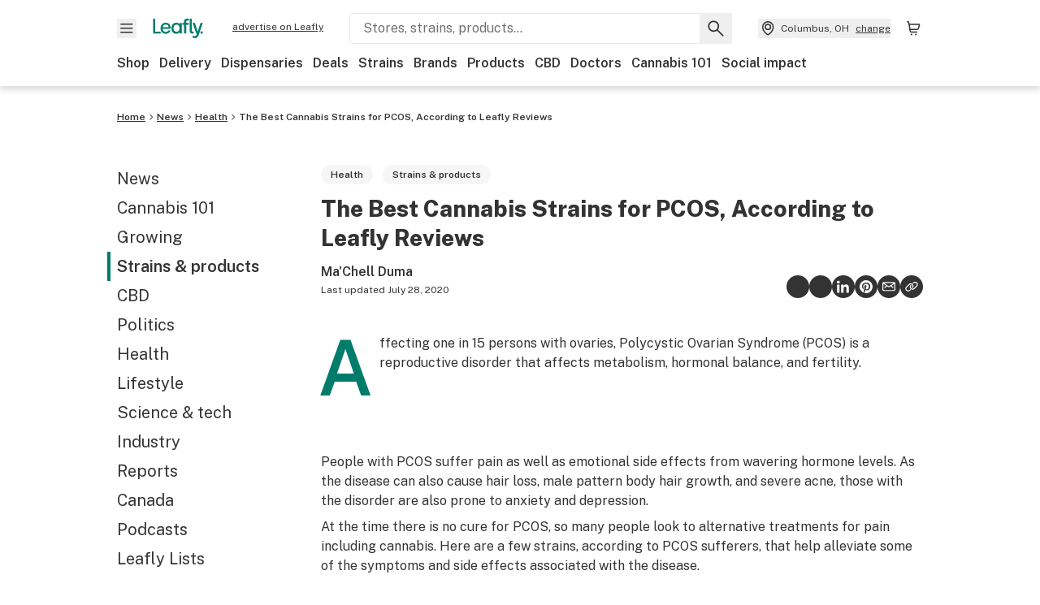

--- FILE ---
content_type: text/html; charset=utf-8
request_url: https://www.leafly.com/news/strains-products/user-reviewed-marijuana-strains-treat-pcos-symptoms
body_size: 37533
content:
<!DOCTYPE html><html lang="en"><head><meta charSet="utf-8" data-next-head=""/><meta name="viewport" content="width=device-width, initial-scale=1" class="jsx-4093453994" data-next-head=""/><link rel="apple-touch-icon" sizes="180x180" href="https://public.leafly.com/favicon/apple-touch-icon.png" class="jsx-4093453994" data-next-head=""/><link rel="apple-touch-icon" sizes="167x167" href="https://public.leafly.com/favicon/favicon-167x167.png" class="jsx-4093453994" data-next-head=""/><link rel="icon" type="image/png" sizes="32x32" href="https://public.leafly.com/favicon/favicon-32x32.png" class="jsx-4093453994" data-next-head=""/><link rel="icon" type="image/png" sizes="16x16" href="https://public.leafly.com/favicon/favicon-16x16.png" class="jsx-4093453994" data-next-head=""/><link rel="icon" type="image/png" sizes="48x48" href="https://public.leafly.com/favicon/favicon-48x48.png" class="jsx-4093453994" data-next-head=""/><link rel="icon" type="image/png" sizes="192x192" href="https://public.leafly.com/favicon/favicon-192x192.png" class="jsx-4093453994" data-next-head=""/><link rel="mask-icon" href="https://public.leafly.com/favicon/safari-pinned-tab.svg" color="#034638" class="jsx-4093453994" data-next-head=""/><link rel="shortcut icon" href="https://public.leafly.com/favicon/favicon.ico" class="jsx-4093453994" data-next-head=""/><meta name="mobile-web-app-capable" content="yes" class="jsx-4093453994" data-next-head=""/><meta name="apple-mobile-web-app-title" content="Leafly" class="jsx-4093453994" data-next-head=""/><meta name="application-name" content="Leafly" class="jsx-4093453994" data-next-head=""/><meta name="theme-color" content="#034638" class="jsx-4093453994" data-next-head=""/><meta name="twitter:app:country" content="US" class="jsx-4093453994" data-next-head=""/><meta name="twitter:app:id:iphone" content="416456429" class="jsx-4093453994" data-next-head=""/><meta name="twitter:app:id:ipad" content="416456429" class="jsx-4093453994" data-next-head=""/><meta name="twitter:app:id:googleplay" content="leafly.android" class="jsx-4093453994" data-next-head=""/><link rel="alternate" type="application/rss+xml" title="Leafly » The Best Cannabis Strains for PCOS, According to Leafly Reviews Feed" href="/news/strains-products/user-reviewed-marijuana-strains-treat-pcos-symptoms/feed" data-next-head=""/><title data-next-head="">The Best Cannabis Strains for PCOS, According to Leafly Reviews | Leafly</title><meta name="description" content="Need some natural relief for PCOS? Here are some cannabis strains that Leafly users have found helpful in treating and relieving their PCOS symptoms." data-next-head=""/><meta name="robots" content="index, follow, max-snippet:-1, max-image-preview:large, max-video-preview:-1" data-next-head=""/><link rel="canonical" href="https://www.leafly.com/news/strains-products/user-reviewed-marijuana-strains-treat-pcos-symptoms" data-next-head=""/><meta property="og:locale" content="en_US" data-next-head=""/><meta property="og:type" content="article" data-next-head=""/><meta property="og:title" content="The Best Cannabis Strains for PCOS, According to Leafly Reviews" data-next-head=""/><meta property="og:description" content="Need some natural relief for PCOS? Here are some cannabis strains that Leafly users have found helpful in treating and relieving their PCOS symptoms." data-next-head=""/><meta property="og:url" content="https://www.leafly.com/news/strains-products/user-reviewed-marijuana-strains-treat-pcos-symptoms" data-next-head=""/><meta property="og:site_name" content="Leafly" data-next-head=""/><meta property="article:publisher" content="http://www.facebook.com/leaflydotcom" data-next-head=""/><meta property="article:published_time" content="2018-09-20T19:23:34+00:00" data-next-head=""/><meta property="article:modified_time" content="2020-07-28T14:54:07+00:00" data-next-head=""/><meta property="og:image" content="https://leafly-cms-production.imgix.net/wp-content/uploads/2018/09/20121154/PCOS-strain-recommendations.jpg" data-next-head=""/><meta property="og:image:width" content="1921" data-next-head=""/><meta property="og:image:height" content="1201" data-next-head=""/><meta property="og:image:type" content="image/jpeg" data-next-head=""/><meta name="author" content="Ma&#x27;Chell Duma" data-next-head=""/><meta name="twitter:card" content="summary_large_image" data-next-head=""/><meta name="twitter:creator" content="@leafly" data-next-head=""/><meta name="twitter:site" content="@leafly" data-next-head=""/><link rel="alternate" href="https://www.leafly.com/news/strains-products/user-reviewed-marijuana-strains-treat-pcos-symptoms" hrefLang="en-us" data-next-head=""/><link rel="alternate" href="https://www.leafly.ca/news/strains-products/user-reviewed-marijuana-strains-treat-pcos-symptoms" hrefLang="en-ca" data-next-head=""/><link rel="profile" href="http://gmpg.org/xfn/11" data-next-head=""/><link rel="pingback" href="https://www.leafly.com/xmlrpc.php" data-next-head=""/><link rel="shortlink" href="https://www.leafly.com/wp-home/?p=77697" data-next-head=""/><link rel="dns-prefetch" href="https://static.chartbeat.com" data-next-head=""/><link as="image" rel="preload" href="https://leafly-cms-production.imgix.net/wp-content/uploads/2018/09/20121154/PCOS-strain-recommendations.jpg?auto=compress%2Cformat&amp;w=400&amp;dpr=1" media="(max-width: 543px) and (max-resolution: 1.99x), (max-width: 543px) and (-webkit-max-device-pixel-ratio: 1.99)" data-next-head=""/><link as="image" rel="preload" href="https://leafly-cms-production.imgix.net/wp-content/uploads/2018/09/20121154/PCOS-strain-recommendations.jpg?auto=compress%2Cformat&amp;w=400&amp;dpr=2" media="(max-width: 543px) and (min-resolution: 2x), (max-width: 543px) and (-webkit-min-device-pixel-ratio: 2)" data-next-head=""/><link as="image" rel="preload" href="https://leafly-cms-production.imgix.net/wp-content/uploads/2018/09/20121154/PCOS-strain-recommendations.jpg?auto=compress%2Cformat&amp;w=735&amp;dpr=1" media="(min-width: 544px) and (max-width: 767px) and (max-resolution: 1.99x), (min-width: 544px) and (max-width: 767px) and (-webkit-max-device-pixel-ratio: 1.99)" data-next-head=""/><link as="image" rel="preload" href="https://leafly-cms-production.imgix.net/wp-content/uploads/2018/09/20121154/PCOS-strain-recommendations.jpg?auto=compress%2Cformat&amp;w=735&amp;dpr=2" media="(min-width: 544px) and (max-width: 767px) and (min-resolution: 2x), (min-width: 544px) and (max-width: 767px) and (-webkit-min-device-pixel-ratio: 2)" data-next-head=""/><link as="image" rel="preload" href="https://leafly-cms-production.imgix.net/wp-content/uploads/2018/09/20121154/PCOS-strain-recommendations.jpg?auto=compress%2Cformat&amp;w=550&amp;dpr=1" media="(min-width: 768px) and (max-width: 1024px) and (max-resolution: 1.99x), (min-width: 768px) and (max-width: 1024px) and (-webkit-max-device-pixel-ratio: 1.99)" data-next-head=""/><link as="image" rel="preload" href="https://leafly-cms-production.imgix.net/wp-content/uploads/2018/09/20121154/PCOS-strain-recommendations.jpg?auto=compress%2Cformat&amp;w=550&amp;dpr=2" media="(min-width: 768px) and (max-width: 1024px) and (min-resolution: 2x), (min-width: 768px) and (max-width: 1024px) and (-webkit-min-device-pixel-ratio: 2)" data-next-head=""/><link as="image" rel="preload" href="https://leafly-cms-production.imgix.net/wp-content/uploads/2018/09/20121154/PCOS-strain-recommendations.jpg?auto=compress%2Cformat&amp;w=740&amp;dpr=1" media="(min-width: 1025px) and (max-resolution: 1.99x), (min-width: 1025px) and (-webkit-max-device-pixel-ratio: 1.99)" data-next-head=""/><link as="image" rel="preload" href="https://leafly-cms-production.imgix.net/wp-content/uploads/2018/09/20121154/PCOS-strain-recommendations.jpg?auto=compress%2Cformat&amp;w=740&amp;dpr=2" media="(min-width: 1025px) and (min-resolution: 2x), (min-width: 1025px) and (-webkit-min-device-pixel-ratio: 2)" data-next-head=""/><link rel="preconnect" href="https://public.leafly.com"/><link rel="dns-prefetch" href="https://auth.split.io"/><link rel="dns-prefetch" href="https://cdn.split.io"/><link rel="dns-prefetch" href="https://consumer-api.leafly.com"/><link rel="dns-prefetch" href="https://directus-media.leafly.com"/><link rel="dns-prefetch" href="https://leafly-production.imgix.net"/><link rel="dns-prefetch" href="https://leafly-public.imgix.net"/><link rel="dns-prefetch" href="https://maps.googleapis.com"/><link rel="dns-prefetch" href="https://public.leafly.com"/><link rel="dns-prefetch" href="https://securepubads.g.doubleclick.net"/><link rel="dns-prefetch" href="https://www.google-analytics.com"/><link rel="dns-prefetch" href="https://www.googletagmanager.com"/><meta name="x-country-code" content="US"/><link rel="preload" href="https://public.leafly.com/web-web/_next/static/media/8bf7b2ceda89477b-s.p.woff2" as="font" type="font/woff2" crossorigin="anonymous" data-next-font="size-adjust"/><link rel="preload" href="https://public.leafly.com/web-web/_next/static/css/30b3746806a9defb.css" as="style"/><link rel="preload" href="https://public.leafly.com/web-web/_next/static/css/2db361b0ed1bb1c6.css" as="style"/><link rel="preload" href="https://public.leafly.com/web-web/_next/static/css/dabc58cb0a96d614.css" as="style"/><script type="application/ld+json" class="yoast-schema-graph" data-next-head="">{"@context":"https://schema.org","@graph":[{"@type":"Article","@id":"https://www.leafly.com/news/strains-products/user-reviewed-marijuana-strains-treat-pcos-symptoms#article","isPartOf":{"@id":"https://www.leafly.com/news/strains-products/user-reviewed-marijuana-strains-treat-pcos-symptoms"},"author":{"name":"Ma'Chell Duma","@id":"https://www.leafly.com/#/schema/person/8c64ee97c17ae8c05c34a8d9390092e9"},"headline":"The Best Cannabis Strains for PCOS, According to Leafly Reviews","datePublished":"2018-09-20T19:23:34+00:00","dateModified":"2020-07-28T14:54:07+00:00","mainEntityOfPage":{"@id":"https://www.leafly.com/news/strains-products/user-reviewed-marijuana-strains-treat-pcos-symptoms"},"wordCount":667,"commentCount":0,"publisher":{"@id":"https://www.leafly.com/#organization"},"image":{"@id":"https://www.leafly.com/news/strains-products/user-reviewed-marijuana-strains-treat-pcos-symptoms#primaryimage"},"thumbnailUrl":"https://leafly-cms-production.imgix.net/wp-content/uploads/2018/09/20121154/PCOS-strain-recommendations.jpg","keywords":["death-star","granddaddy-purple","johnnys-tonic","medical marijuana","mr-nice","remedy","sunset sherbert"],"articleSection":["Health","Strains &amp; products"],"inLanguage":"en-US","copyrightYear":"2018","copyrightHolder":{"@id":"https://www.leafly.com/#organization"}},{"@type":"WebPage","@id":"https://www.leafly.com/news/strains-products/user-reviewed-marijuana-strains-treat-pcos-symptoms","url":"https://www.leafly.com/news/strains-products/user-reviewed-marijuana-strains-treat-pcos-symptoms","name":"The Best Cannabis Strains for PCOS, According to Leafly Reviews | Leafly","isPartOf":{"@id":"https://www.leafly.com/#website"},"primaryImageOfPage":{"@id":"https://www.leafly.com/news/strains-products/user-reviewed-marijuana-strains-treat-pcos-symptoms#primaryimage"},"image":{"@id":"https://www.leafly.com/news/strains-products/user-reviewed-marijuana-strains-treat-pcos-symptoms#primaryimage"},"thumbnailUrl":"https://leafly-cms-production.imgix.net/wp-content/uploads/2018/09/20121154/PCOS-strain-recommendations.jpg","datePublished":"2018-09-20T19:23:34+00:00","dateModified":"2020-07-28T14:54:07+00:00","description":"Need some natural relief for PCOS? Here are some cannabis strains that Leafly users have found helpful in treating and relieving their PCOS symptoms.","breadcrumb":{"@id":"https://www.leafly.com/news/strains-products/user-reviewed-marijuana-strains-treat-pcos-symptoms#breadcrumb"},"inLanguage":"en-US","potentialAction":{"@type":"ReadAction","target":["https://www.leafly.com/news/strains-products/user-reviewed-marijuana-strains-treat-pcos-symptoms"]}},{"@type":"ImageObject","inLanguage":"en-US","@id":"https://www.leafly.com/news/strains-products/user-reviewed-marijuana-strains-treat-pcos-symptoms#primaryimage","url":"https://leafly-cms-production.imgix.net/wp-content/uploads/2018/09/20121154/PCOS-strain-recommendations.jpg","contentUrl":"https://leafly-cms-production.imgix.net/wp-content/uploads/2018/09/20121154/PCOS-strain-recommendations.jpg","width":1921,"height":1201},{"@type":"WebSite","@id":"https://www.leafly.com/#website","url":"https://www.leafly.com/","name":"Leafly","description":"Leafly is the world’s largest cannabis information resource.","publisher":{"@id":"https://www.leafly.com/#organization"},"inLanguage":"en-US"},{"@type":"Organization","@id":"https://www.leafly.com/#organization","name":"Leafly","url":"https://www.leafly.com/","logo":{"@type":"ImageObject","inLanguage":"en-US","@id":"https://www.leafly.com/#/schema/logo/image/","url":"https://leafly-cms-production.imgix.net/wp-content/uploads/2020/05/04155711/logo-1200x630.png","contentUrl":"https://leafly-cms-production.imgix.net/wp-content/uploads/2020/05/04155711/logo-1200x630.png","width":1200,"height":630,"caption":"Leafly"},"image":{"@id":"https://www.leafly.com/#/schema/logo/image/"},"sameAs":["http://www.facebook.com/leaflydotcom","https://x.com/leafly","https://www.instagram.com/leafly","https://www.pinterest.com/leaflydotcom","https://www.youtube.com/leaflydotcom"]},{"@type":"Person","@id":"https://www.leafly.com/#/schema/person/8c64ee97c17ae8c05c34a8d9390092e9","name":"Ma'Chell Duma","image":{"@type":"ImageObject","inLanguage":"en-US","@id":"https://www.leafly.com/#/schema/person/image/","url":"https://secure.gravatar.com/avatar/181f195fbb984f35433a691d47b343701de57a313f1ec6311e880c8cafed6e15?s=96&d=mm&r=g","contentUrl":"https://secure.gravatar.com/avatar/181f195fbb984f35433a691d47b343701de57a313f1ec6311e880c8cafed6e15?s=96&d=mm&r=g","caption":"Ma'Chell Duma"},"description":"Ma'Chell Duma is an Author, Public Speaker, and Culture Connoisseur. You can follow her cocktails, tacos, travels &amp; travails on Instagram.","sameAs":["https://www.instagram.com/the.artists.f.k.a.stackeddmag/"],"url":"https://www.leafly.com/news/author/machell-duma"}]}</script><link rel="stylesheet" href="https://public.leafly.com/web-web/_next/static/css/30b3746806a9defb.css" data-n-g=""/><link rel="stylesheet" href="https://public.leafly.com/web-web/_next/static/css/2db361b0ed1bb1c6.css" data-n-p=""/><link rel="stylesheet" href="https://public.leafly.com/web-web/_next/static/css/dabc58cb0a96d614.css" data-n-p=""/><noscript data-n-css=""></noscript><script defer="" noModule="" src="https://public.leafly.com/web-web/_next/static/chunks/polyfills-42372ed130431b0a.js"></script><script defer="" src="https://public.leafly.com/web-web/_next/static/chunks/45194.deadd46e6da00900.js"></script><script defer="" src="https://public.leafly.com/web-web/_next/static/chunks/31245.adfa05ee7484424c.js"></script><script defer="" src="https://public.leafly.com/web-web/_next/static/chunks/54116-91544667cc284e8e.js"></script><script defer="" src="https://public.leafly.com/web-web/_next/static/chunks/18824-bb4429e18d0b9bdb.js"></script><script defer="" src="https://public.leafly.com/web-web/_next/static/chunks/29167-29cede60e4e57f54.js"></script><script defer="" src="https://public.leafly.com/web-web/_next/static/chunks/28923.3283182bffe258f6.js"></script><script defer="" src="https://public.leafly.com/web-web/_next/static/chunks/62410.5c77156249104399.js"></script><script src="https://public.leafly.com/web-web/_next/static/chunks/webpack-97452cf157b2e149.js" defer=""></script><script src="https://public.leafly.com/web-web/_next/static/chunks/framework-dbeba81429cfc2be.js" defer=""></script><script src="https://public.leafly.com/web-web/_next/static/chunks/main-b759b0867b0c450a.js" defer=""></script><script src="https://public.leafly.com/web-web/_next/static/chunks/pages/_app-de8cba26c017d66b.js" defer=""></script><script src="https://public.leafly.com/web-web/_next/static/chunks/97608-cce0d91c986c757a.js" defer=""></script><script src="https://public.leafly.com/web-web/_next/static/chunks/71965-aae980f453e336a8.js" defer=""></script><script src="https://public.leafly.com/web-web/_next/static/chunks/86563-12821c6a515de784.js" defer=""></script><script src="https://public.leafly.com/web-web/_next/static/chunks/72209-bd1cfe92723111eb.js" defer=""></script><script src="https://public.leafly.com/web-web/_next/static/chunks/pages/news/%5BcategorySlug%5D/%5BarticleSlug%5D-63636e2aa21ea65b.js" defer=""></script><script src="https://public.leafly.com/web-web/_next/static/0a3bcc91526224c4dc998f849d16d00147e15646/_buildManifest.js" defer=""></script><script src="https://public.leafly.com/web-web/_next/static/0a3bcc91526224c4dc998f849d16d00147e15646/_ssgManifest.js" defer=""></script><style id="__jsx-3043947672">:root{--app-banner-height:0px}@media(min-width:1025px){:root{--app-banner-height:0px}}</style><style id="__jsx-3299922633">:root{--header-height:calc(56px + 36px)}@media(min-width:1025px){:root{--header-height:112px}}</style><style id="__jsx-245e80c41778bf24">li.active.jsx-245e80c41778bf24:before{content:"";position:absolute;background-color:var(--color-green);height:100%;width:4px;left:-12px}</style><style id="__jsx-2854547398">.carousel__card.jsx-2854547398{width:250px}@media only screen and (min-width:1025px){.carousel__card.jsx-2854547398{width:calc(33.33333333333333% - 8px)}}</style><style id="__jsx-163658830">.carousel__card.jsx-163658830{width:250px}@media only screen and (min-width:1025px){.carousel__card.jsx-163658830{width:calc(25% - 9px)}}</style><style id="__jsx-3591058619e0721e">--scoped-blocks: .wp-block-leafly-blocks-leafly-dispensary-card,
          .wp-block-leafly-blocks-leafly-star-rating;

        
        .has-black-color {color:var(--color-default)!important}.has-black-background-color{background-color:var(--color-default)!important}.has-dark-grey-color{color:#888!important}.has-dark-grey-background-color{background-color:#888!important}.has-grey-color{color:var(--color-grey)!important}.has-grey-background-color{background-color:var(--color-grey)!important}.has-light-grey-color{color:var(--color-light-grey)!important}.has-light-grey-background-color{background-color:var(--color-light-grey)!important}.has-leafly-white-color{color:var(--color-leafly-white)!important}.has-leafly-white-background-color{background-color:var(--color-leafly-white)!important}.has-white-color{color:var(--color-white)!important}.has-white-background-color{background-color:var(--color-white)!important}.has-dark-green-color{color:var(--color-primary)!important}.has-dark-green-background-color{background-color:var(--color-primary)!important}.has-green-color{color:var(--color-green)!important}.has-green-background-color{background-color:var(--color-green)!important}.has-light-green-color{color:var(--color-tertiary)!important}.has-light-green-background-color{background-color:var(--color-tertiary)!important}.has-lighter-green-color{color:#ccdad7!important}.has-lighter-green-background-color{background-color:#ccdad7!important}.has-lightest-green-color{color:#e6f2f0!important}.has-lightest-green-background-color{background-color:#e6f2f0!important}.has-yellow-color{color:var(--color-yellow)!important}.has-yellow-background-color{background-color:var(--color-yellow)!important}.has-caryophyllene-color{color:var(--color-caryophyllene)!important}.has-caryophyllene-background-color{background-color:var(--color-caryophyllene)!important}.has-humulene-color{color:var(--color-humulene)!important}.has-humulene-background-color{background-color:var(--color-humulene)!important}.has-limonene-color{color:var(--color-limonene)!important}.has-limonene-background-color{background-color:var(--color-limonene)!important}.has-linalool-color{color:var(--color-linalool)!important}.has-linalool-background-color{background-color:var(--color-linalool)!important}.has-myrcene-color{color:var(--color-myrcene)!important}.has-myrcene-background-color{background-color:var(--color-myrcene)!important}.has-ocimene-color{color:var(--color-ocimene)!important}.has-ocimene-background-color{background-color:var(--color-ocimene)!important}.has-pinene-color{color:var(--color-pinene)!important}.has-pinene-background-color{background-color:var(--color-pinene)!important}.has-terpinolene-color{color:var(--color-terpinolene)!important}.has-terpinolene-background-color{background-color:var(--color-terpinolene)!important}.has-error-color{color:var(--color-error)!important}.has-error-background-color{background-color:var(--color-error)!important}.has-pickup-color{color:var(--color-pickup)!important}.has-pickup-background-color{background-color:var(--color-pickup)!important}.has-normal-font-size,.has-huge-font-size{font-size:initial!important}.has-extra-extra-large-font-size{font-size:var(--font-size-xxl)!important}.has-extra-large-font-size{font-size:var(--font-size-xl)!important}.has-large-font-size{font-size:var(--font-size-l)!important}.has-medium-font-size{font-size:var(--font-size-m)!important}.has-small-font-size{font-size:var(--font-size-s)!important}.has-extra-small-font-size{font-size:var(--font-size-xs)!important}.has-text-align-right{text-align:right}.has-text-align-center{text-align:center}.has-text-align-left{text-align:left}#article-content p,#article-content ul:not(.carousel-list,.dropdown-menu),#article-content ol{max-width:768px}#article-content *:not(var(--scoped-blocks)) p+h2,#article-content *:not(var(--scoped-blocks)) p+h3,#article-content *:not(var(--scoped-blocks)) p+h4,#article-content *:not(var(--scoped-blocks)) p+h5,#article-content *:not(var(--scoped-blocks)) p+h6{margin-top:24px}#article-content *:not(var(--scoped-blocks)) h2+p,#article-content *:not(var(--scoped-blocks)) h3+p,#article-content *:not(var(--scoped-blocks)) h4+p,#article-content *:not(var(--scoped-blocks)) h5+p,#article-content *:not(var(--scoped-blocks)) h6+p{margin-top:12px}#article-content p:empty,#article-content *:not(var(--scoped-blocks)) span:empty{display:none}#article-content p.has-background,#article-content .wp-block-group.has-background{padding:36px}#article-content ul:not(.carousel-list,.interactive-map ul),#article-content ol{margin-left:24px;margin-bottom:16px;margin-top:16px}#article-content ul:not(.carousel-list,.interactive-map ul){list-style:disc;overflow-wrap:break-word}#article-content ul:not(.carousel-list).has-background{margin-left:0}#article-content ol{list-style:decimal}.leafly-green-dropcap,.has-drop-cap:not(:focus):first-letter{font-size:95px;line-height:84px;color:var(--color-green);margin:0px 8px 0 -4px;font-weight:600}.leafly-green-dropcap{float:left}.series-active-bar{width:16px}.wpcf7-form input[type="text"],.wpcf7-form input[type="email"]{background-color:#fff}.wpcf7-form textarea{box-sizing:border-box;padding:10px;width:100%}.wpcf7-form textarea::-webkit-input-placeholder{font-size:16px;color:#017c6b}.wpcf7-form textarea::-ms-input-placeholder{font-size:16px;color:#017c6b}.wpcf7-form textarea::placeholder{font-size:16px;color:#017c6b}.wpcf7-form input[type="email"],.wpcf7-form input[type="text"],.wpcf7-form textarea{background-color:var(--color-leafly-white);margin-bottom:12px}.wpcf7-form span.wpcf7-list-item{display:flex;margin:0}.wpcf7-form input[type="radio"]{width:20px;margin:7px 7px 0 0}.wpcf7-form .wpcf7-submit{background-color:var(--color-green);border-radius:4px;color:white;font-weight:600}blockquote.wp-block-quote{display:block;background-color:var(--color-yellow);font-weight:600;margin:12px 0;padding:16px;text-align:left}blockquote.wp-block-quote p{font-size:var(--font-size-m);font-style:normal;line-height:calc(1em + 8px);margin-bottom:0}blockquote.wp-block-quote cite{font-size:var(--font-size-s);color:var(--color-dark-green);font-style:italic}@media screen and (min-width:768px){blockquote.wp-block-quote.has-text-align-left{float:left;max-width:225px;margin-right:24px}blockquote.wp-block-quote.has-text-align-right{float:right;max-width:225px;margin-left:24px}}.wp-block-pullquote,.article-content>blockquote:not(.wp-block-quote){padding:24px;text-align:left;color:var(--color-dark-green);max-width:90%;margin:0 auto;position:relative}.wp-block-pullquote.alignleft{float:left}.wp-block-pullquote.alignright{float:right}.wp-block-pullquote.has-background{margin:24px auto}.wp-block-pullquote:not(.has-background):after,.article-content>blockquote:not(.wp-block-quote):after{content:"";width:64px;height:64px;display:block;position:absolute;background-image:url('data:image/svg+xml;utf8,<svg width="64" height="64" viewBox="0 0 64 64" fill="none" xmlns="http://www.w3.org/2000/svg"><path d="M28.2171 20.186C24.6615 21.3437 22.2636 22.708 21.0233 24.2791C19.8656 25.7674 19.2868 27.9587 19.2868 30.8527V31.2248H29.2093V51.4419H8V32.3411C8 27.0491 9.24031 22.7907 11.7209 19.5659C14.2842 16.2584 18.4186 13.7364 24.124 12L28.2171 20.186ZM55.0078 20.186C51.5349 21.3437 49.1783 22.708 47.938 24.2791C46.7804 25.7674 46.2015 27.9587 46.2015 30.8527V31.2248H56V51.4419H34.9147V32.3411C34.9147 27.0491 36.155 22.7907 38.6357 19.5659C41.199 16.2584 45.3333 13.7364 51.0388 12L55.0078 20.186Z" fill="%23ccdad7"/></svg>');top:-4px;z-index:-1;left:-15px}.wp-block-pullquote blockquote,.wp-block-pullquote.is-style-solid-color blockquote{max-width:100%;margin:0}.wp-block-pullquote blockquote p,.wp-block-pullquote.is-style-solid-color blockquote p,.article-content>blockquote:not(.wp-block-quote)>p{font-size:var(--font-size-m);font-style:italic;margin-bottom:0;line-height:1.4}.wp-block-pullquote .wp-block-pullquote__citation,.wp-block-pullquote cite,.wp-block-pullquote footer{margin-top:12px;font-size:var(--font-size-s);display:block}.wp-block-leafly-blocks-column .wp-block-pullquote{max-width:100%!important}@media screen and (min-width:768px){.wp-block-pullquote{max-width:80%}}.wp-block-cover,.wp-block-gallery,.wp-block-image,.wp-caption{max-width:100%;margin:16px auto}.wp-block-cover.alignleft,.wp-block-gallery.alignleft,.wp-block-image.alignleft,.wp-caption.alignleft,img.alignleft{margin:0 24px 0 0;float:left}.wp-block-cover.alignright,.wp-block-gallery.alignright,.wp-block-image.alignright,.wp-caption.alignright,img.alignright{margin:0 0 0 24px;float:right}.wp-block-image.alignright.is-resized,.wp-block-image.alignleft.is-resized,.wp-block-image.aligncenter.is-resized{width:50%}.wp-block-image .aligncenter img{margin:0 auto}.wp-block-image figcaption,.wp-block-gallery figcaption,#article-content .wp-caption-text{color:var(--color-green);font-size:var(--font-size-xs);line-height:1.6;margin:4px 0 0 0;font-weight:600}.wp-block-gallery{display:flex;flex-wrap:wrap;gap:12px}.wp-block-gallery .wp-block-image figcaption{justify-content:center}#article-content p>img:not([class*="align"]),.wp-block-image:not(.is-resized)>a img,.wp-block-image:not(.is-resized)>img,.wp-block-image>figure:not(.is-resized) img,.wp-caption img{width:100%}@media(max-width:700px){.wp-block-image img{width:100%}.wp-block-image,.wp-block-image>figure,.wp-caption,img.alignleft,img.alignright,img.aligncenter{width:100%!important;float:none!important;margin:16px auto!important}}.wp-block-cover,.wp-block-cover-image{height:auto;padding:var(--grid-margin-width)}.wp-block-cover .wp-block-cover__inner-container>p,.wp-block-cover-image .wp-block-cover__inner-container>p{margin-bottom:0}.wp-block-cover>.image-container{position:absolute;width:100%;height:100%}.wp-block-cover>.image-container img{object-fit:cover;object-position:center}.wp-block-leafly-blocks-article-card .image-container.image--16\:9{padding-bottom:56.25%}.wp-block-leafly-blocks-article-card .image-container.apply-ratio img{top:50%;left:50%;transform:translate(-50%,-50%)}.wp-block-table.alignright{float:right;margin:0 0 0 24px}.wp-block-table.alignleft{float:left;margin:0 24px 0 0}.wp-block-table table th,.wp-block-table table td{padding:8px}.wp-block-table table th{text-align:left}.tablepress,.wp-block-table{margin-top:24px;margin-bottom:24px}.tablepress thead,.wp-block-table thead{font-size:12px}.tablepress tbody,.wp-block-table tbody,.wp-block-table.is-style-stripes tbody tr:nth-child(odd){font-size:16px;background-color:var(--color-white)}.tablepress tfoot th,.tablepress thead th,.wp-block-table tfoot th,.wp-block-table thead th{background-color:var(--color-leafly-white)!important;font-weight:600!important}.tablepress thead th,.tablepress tbody td,.tablepress tfoot th,.wp-block-table thead th,.wp-block-table tbody td,.wp-block-table tfoot th{border:1px solid var(--color-light-grey)!important}.tablepress u{text-decoration:none}.tablepress a{color:var(--color-green)}.tablepress a:hover{text-decoration:underline}.wp-block-embed{margin:24px 0}.wp-block-embed.wp-embed-aspect-16-9{position:relative;width:100%;height:0;padding-bottom:56.25%}.wp-block-embed.wp-embed-aspect-16-9 iframe{position:absolute;top:0;left:0;width:100%;height:100%}.wp-block-embed.wp-embed-aspect-16-9 .wp-block-embed__wrapper{position:initial}.wp-block-embed .twitter-tweet,.wp-block-embed iframe,.wp-block-embed .embedly-card-hug{margin:0 auto!important}.wp-block-embed.is-provider-pinterest iframe{width:100%!important;max-height:600px}iframe[src*="linkedin"],iframe[src*="facebook"],iframe[src*="instagram"]{width:100%!important;max-width:500px!important;margin:24px auto!important}iframe[src*="linkedin"]{min-height:500px;border-bottom:1px solid rgba(0,0,0,.15);border-radius:8px}hr{color:var(--color-tertiary);margin-left:auto;margin-right:auto;width:90%;margin-top:24px;margin-bottom:24px}.wp-block-separator.is-style-dots{line-height:0;height:0;padding:8px}.wp-block-separator.is-style-dots:before{font-size:80px;letter-spacing:16px;padding-left:0;line-height:0}.wp-block-media-text.has-media-on-the-right .wp-block-media-text__content{padding:0;padding-right:8%}.wp-block-media-text.has-media-on-the-left .wp-block-media-text__content{padding:0;padding-left:8%}@media(max-width:600px){.wp-block-media-text.is-stacked-on-mobile .wp-block-media-text__content{padding:0!important}}.wp-block-buttons{margin:16px 0;display:flex;gap:var(--grid-gutter-width);flex-wrap:wrap;align-items:center}.wp-block-buttons.is-nowrap{flex-wrap:nowrap}.wp-block-buttons.is-vertical{flex-direction:column}.wp-block-buttons.is-content-justification-left{justify-content:flex-start}.wp-block-buttons.is-content-justification-left.is-vertical{align-items:flex-start}.wp-block-buttons.is-content-justification-center{justify-content:center}.wp-block-buttons.is-content-justification-center.is-vertical{align-items:center}.wp-block-buttons.is-content-justification-right{justify-content:flex-end}.wp-block-buttons.is-content-justification-right.is-vertical{align-items:flex-end}.wp-block-buttons.is-content-justification-space-between{justify-content:space-between}.wp-block-buttons>.wp-block-button.wp-block-button__width-25{width:calc(25% - (var(--grid-gutter-width)*.75))}.wp-block-buttons>.wp-block-button.wp-block-button__width-50{width:calc(50% - (var(--grid-gutter-width)*.5))}.wp-block-buttons>.wp-block-button.wp-block-button__width-75{width:calc(75% - (var(--grid-gutter-width)*.25))}.wp-block-buttons>.wp-block-button.wp-block-button__width-100{width:100%;flex-basis:100%}.wp-block-buttons.is-vertical>.wp-block-button.wp-block-button__width-25{width:25%}.wp-block-buttons.is-vertical>.wp-block-button.wp-block-button__width-50{width:50%}.wp-block-buttons.is-vertical>.wp-block-button.wp-block-button__width-75{width:75%}.wp-block-buttons>.wp-block-button>.wp-block-button__link{border-radius:9999px;display:block;font-size:var(--font-size-m);font-weight:600;text-align:center;display:block;padding:12px 24px}.wp-block-buttons>.wp-block-button>.wp-block-button__link,.wp-block-buttons>.wp-block-button.is-style-default>.wp-block-button__link,.wp-block-buttons>.wp-block-button.is-style-primary>.wp-block-button__link{background-color:var(--color-green);color:var(--color-white)}.wp-block-buttons>.wp-block-button.is-style-tertiary>.wp-block-button__link{background-color:transparent;border-color:var(--color-default);border-width:2px;color:var(--color-default)}@media(min-width:768px){.full-width-sidebar #article-content .wp-block-leafly-blocks-leafly-background-section>.container,.full-width-sidebar #news-header-container{padding-left:240px}}#article-content #dispensaries-section p{margin-top:0;font-size:16px}</style><style id="__jsx-4093453994">html{font-family:'Public Sans', 'Public Sans Fallback'}</style></head><body><noscript><iframe height="0" src="https://www.googletagmanager.com/ns.html?id=GTM-NN27SHZ" style="display:none;visibility:hidden" title="No content" width="0"></iframe></noscript><div id="__next"><div aria-hidden="false" id="modal-frame"><div class="p-lg pr-xxl text-xs text-white bg-default rounded z-[2147483647] shadow-low fixed md:w-[300px]
         bottom-[0.5rem]  right-[0.5rem]  left-[0.5rem]
         md:bottom-[1rem] md:right-[1rem] md:left-[auto] hidden"><div>We use cookies for certain features and to improve your experience. See our <a href="/info/privacy-policy#cookies">Cookie Policy</a> and<!-- --> <a href="/info/privacy-policy">Privacy Policy</a> to learn more</div><button aria-label="Close privacy and cookie policy notice" class="absolute m-sm right-0 text-white top-0"><svg xmlns="http://www.w3.org/2000/svg" viewBox="0 0 24 24" height="16" width="16"><path fill="currentColor" fill-rule="evenodd" d="m11.75 10.689 6.47-6.47a.749.749 0 1 1 1.06 1.06l-6.47 6.47 6.47 6.47a.749.749 0 1 1-1.06 1.06l-6.47-6.468-6.47 6.469a.749.749 0 1 1-1.06-1.06l6.469-6.47-6.47-6.47a.749.749 0 1 1 1.06-1.06l6.47 6.469z" clip-rule="evenodd"></path></svg></button></div><div class="jsx-3299922633 transition-[padding-top] motion-reduce:transition-none pt-[calc(var(--app-banner-height,0px)+52px+36px)] lg:pt-[calc(var(--app-banner-height,0px)+106px)]"><div data-testid="header" id="header-container" class="jsx-3299922633 z-header w-full bg-white top-0 fixed transition-transform motion-reduce:transition-none transform lg:transform-none translate-y-[-82px]"><div data-testid="header-banner" aria-hidden="true" class="jsx-3043947672 w-full lg:overflow-hidden lg:h-0"><div class="jsx-3043947672 bg-white flex justify-between items-center py-md px-4 border border-light-grey"><div class="jsx-3043947672 flex items-center"><button aria-label="Close app download banner" data-testid="dismiss-app-banner" class="jsx-3043947672 text-default"><svg xmlns="http://www.w3.org/2000/svg" viewBox="0 0 24 24" width="15.3" height="15.3"><path fill="currentColor" fill-rule="evenodd" d="m11.75 10.689 6.47-6.47a.749.749 0 1 1 1.06 1.06l-6.47 6.47 6.47 6.47a.749.749 0 1 1-1.06 1.06l-6.47-6.468-6.47 6.469a.749.749 0 1 1-1.06-1.06l6.469-6.47-6.47-6.47a.749.749 0 1 1 1.06-1.06l6.47 6.469z" clip-rule="evenodd"></path></svg></button><div style="height:56px" class="jsx-3043947672 flex items-center ml-4"><svg xmlns="http://www.w3.org/2000/svg" fill="none" viewBox="0 0 56 57" width="56" height="56"><rect width="56" height="56" y="0.086" fill="#017C6B" rx="12"></rect><path fill="#F6F6F6" fill-rule="evenodd" d="M12.361 33.122V31.49H7.937v-11.2h-1.71v12.833zm23.787-11.188h1.356v-1.63h-1.963c-1.32 0-2.175 1.02-2.175 2.295v1.344h-1.363v1.54h1.363v7.629h1.797l.008-7.628h2.239v-1.54h-2.24l-.007-.993c0-.778.358-1.017.985-1.017m1.988 9.118V20.303h1.696v10.142c0 .748.213 1.036.57 1.036h.777v1.63h-.908c-2.135 0-2.135-2.059-2.135-2.059m11.632-7.696-3.501 10.457c-.54 1.674-1.468 2.976-3.446 2.976-1.16 0-1.974-.625-2.234-.907l.782-1.373c.298.244.782.545 1.378.545.782 0 1.378-.677 1.657-1.504l.261-.79h-.587l-3.26-9.404h2.067l2.423 7.545h.028l2.44-7.546zm-.896 9.755c-.535 0-.916-.376-.916-.91 0-.538.374-.909.916-.909.535 0 .897.37.897.91 0 .533-.362.909-.897.909m-24.756-4.877c0 1.842 1.121 3.14 2.7 3.14 1.577 0 2.642-1.298 2.642-3.14 0-1.862-1.065-3.14-2.642-3.14-1.598 0-2.7 1.278-2.7 3.14m5.369-3.395.144-1.306h1.75v9.401h-1.75l-.17-1.35c-.487.841-1.446 1.538-2.948 1.538-2.433 0-4.334-1.955-4.334-4.888 0-2.953 1.958-4.89 4.43-4.89 1.291 0 2.38.51 2.878 1.495m-7.933 3.865h-7.269c.155 1.673 1.087 2.782 2.931 2.782.912 0 1.863-.45 2.27-1.372h1.923c-.486 1.974-2.384 3.008-4.212 3.008-2.99 0-4.834-1.955-4.834-4.926 0-2.858 2.019-4.851 4.679-4.851 2.42 0 4.51 1.442 4.523 4.754 0 .195 0 .386-.01.605m-1.872-1.448c-.04-1.241-.99-2.35-2.582-2.35-1.437 0-2.446.92-2.737 2.35z" clip-rule="evenodd"></path></svg><div class="jsx-3043947672 flex flex-col ml-3"><p class="jsx-3043947672 text-sm font-bold mb-0 text-default">Leafly</p><div aria-label="Rating: 4.8 out fo 5 stars" role="img" class="jsx-3043947672 leading-[0]"><div class="jsx-3043947672 inline-block"><svg xmlns="http://www.w3.org/2000/svg" viewBox="0 0 24 24" height="12" width="12" class="fill-[#1274b8]"><path fill-rule="evenodd" d="m8.371 8.073 2.192-4.348a1.333 1.333 0 0 1 2.372 0l2.196 4.35 4.158.412a1.324 1.324 0 0 1 .821 2.258l-3.457 3.426 1.282 4.66a1.327 1.327 0 0 1-1.876 1.53l-4.31-2.135-4.3 2.13a1.33 1.33 0 0 1-1.434-.156 1.33 1.33 0 0 1-.446-1.372l1.283-4.659-3.46-3.427a1.321 1.321 0 0 1 .809-2.256z" clip-rule="evenodd"></path></svg></div><div class="jsx-3043947672 inline-block"><svg xmlns="http://www.w3.org/2000/svg" viewBox="0 0 24 24" height="12" width="12" class="fill-[#1274b8]"><path fill-rule="evenodd" d="m8.371 8.073 2.192-4.348a1.333 1.333 0 0 1 2.372 0l2.196 4.35 4.158.412a1.324 1.324 0 0 1 .821 2.258l-3.457 3.426 1.282 4.66a1.327 1.327 0 0 1-1.876 1.53l-4.31-2.135-4.3 2.13a1.33 1.33 0 0 1-1.434-.156 1.33 1.33 0 0 1-.446-1.372l1.283-4.659-3.46-3.427a1.321 1.321 0 0 1 .809-2.256z" clip-rule="evenodd"></path></svg></div><div class="jsx-3043947672 inline-block"><svg xmlns="http://www.w3.org/2000/svg" viewBox="0 0 24 24" height="12" width="12" class="fill-[#1274b8]"><path fill-rule="evenodd" d="m8.371 8.073 2.192-4.348a1.333 1.333 0 0 1 2.372 0l2.196 4.35 4.158.412a1.324 1.324 0 0 1 .821 2.258l-3.457 3.426 1.282 4.66a1.327 1.327 0 0 1-1.876 1.53l-4.31-2.135-4.3 2.13a1.33 1.33 0 0 1-1.434-.156 1.33 1.33 0 0 1-.446-1.372l1.283-4.659-3.46-3.427a1.321 1.321 0 0 1 .809-2.256z" clip-rule="evenodd"></path></svg></div><div class="jsx-3043947672 inline-block"><svg xmlns="http://www.w3.org/2000/svg" viewBox="0 0 24 24" height="12" width="12" class="fill-[#1274b8]"><path fill-rule="evenodd" d="m8.371 8.073 2.192-4.348a1.333 1.333 0 0 1 2.372 0l2.196 4.35 4.158.412a1.324 1.324 0 0 1 .821 2.258l-3.457 3.426 1.282 4.66a1.327 1.327 0 0 1-1.876 1.53l-4.31-2.135-4.3 2.13a1.33 1.33 0 0 1-1.434-.156 1.33 1.33 0 0 1-.446-1.372l1.283-4.659-3.46-3.427a1.321 1.321 0 0 1 .809-2.256z" clip-rule="evenodd"></path></svg></div><div class="jsx-3043947672 inline-block"><svg xmlns="http://www.w3.org/2000/svg" viewBox="0 0 24 24" height="12" width="12" class="fill-[#1274b8]"><path fill-rule="evenodd" d="m8.371 8.073 2.192-4.348a1.333 1.333 0 0 1 2.372 0l2.196 4.35 4.158.412a1.324 1.324 0 0 1 .821 2.258l-3.457 3.426 1.282 4.66a1.327 1.327 0 0 1-1.876 1.53l-4.31-2.135-4.3 2.13a1.33 1.33 0 0 1-1.434-.156 1.33 1.33 0 0 1-.446-1.372l1.283-4.659-3.46-3.427a1.321 1.321 0 0 1 .809-2.256z" clip-rule="evenodd"></path></svg></div></div><p class="jsx-3043947672 text-xs mb-0 text-default">Shop legal, local weed.</p></div></div></div><a href="https://onelink.to/leaflysmartbanner" target="_blank" rel="noreferrer" class="jsx-3043947672 text-sm font-bold text-[#1274b8]">Open</a></div></div><header class="jsx-3299922633 shadow-low relative"><div class="jsx-3299922633 container py-lg"><div class="jsx-3299922633 flex flex-wrap justify-between items-center"><div class="jsx-3299922633 flex"><div class="flex flex-shrink-0 relative mr-lg header__menu"><button data-testid="Menu" aria-label="Open site navigation"><svg xmlns="http://www.w3.org/2000/svg" viewBox="0 0 24 24" height="24" width="24"><path fill-rule="evenodd" d="M4.75 17.5h14a.75.75 0 0 0 0-1.5h-14a.75.75 0 0 0 0 1.5m0-5h14a.75.75 0 0 0 0-1.5h-14a.75.75 0 0 0 0 1.5m0-5h14a.75.75 0 0 0 0-1.5h-14a.75.75 0 0 0 0 1.5" clip-rule="evenodd"></path></svg><div class="jsx-3299922633 absolute top-[1px] right-[1px]"></div></button></div><a data-testid="logo" aria-label="Leafly" class="text-green flex-shrink-0 header__logo" href="/"><svg xmlns="http://www.w3.org/2000/svg" viewBox="0 0 288.15 112.94" width="70" height="24"><path d="M281.28 87.61c-4.1 0-7-3-7-7.28s2.87-7.28 7-7.28 6.87 3 6.87 7.28-2.77 7.28-6.87 7.28M154.64 24.56l-.94 8.59c-3.24-6.47-10.31-9.82-18.71-9.82-16.07 0-28.81 12.73-28.81 32.14s12.36 32.14 28.19 32.14c9.77 0 16-4.58 19.16-10.11l1.11 8.88H166V24.56zM136 76.12c-10.5 0-18-8.64-18-20.9s7.34-20.9 18-20.9 17.58 8.51 17.58 20.9-7.13 20.9-17.58 20.9M212.15 0v72.54s0 13.89 15.53 13.89h6.6v-11h-5.65c-2.59 0-4.14-2-4.14-7V0z" class="logo_svg__cls-1"></path><path d="m288.15 24.56-23.27 68.8c-3.58 11-9.75 19.58-22.89 19.58a21.3 21.3 0 0 1-14.85-6l5.2-9a14.8 14.8 0 0 0 9.16 3.59c5.19 0 9.15-4.46 11-9.9l1.73-5.2h-3.9l-21.65-61.87h13.73l16.1 49.65h.19l16.21-49.65zM44 75.43v11H0V0h12.36v75.43zm58-16.84H55.63c1 11 6.93 18.31 18.68 18.31 5.82 0 11.88-3 14.48-9H101c-3.09 13-15.19 19.79-26.84 19.79-19 0-30.81-12.86-30.81-32.41 0-18.81 12.87-31.92 29.82-31.92 15.42 0 28.75 9.49 28.83 31.28zm-12-9.53c-.22-8.16-6.28-15.46-16.43-15.46-9.16 0-15.59 6.06-17.44 15.46zM198.67 11H208V0h-13.5c-9.07 0-15 6.89-15 15.49v9.07h-9.37V35h9.37v51.43h12.4L192 35h15.4V24.56H192v-6.69c-.1-5.25 2.36-6.87 6.67-6.87" class="logo_svg__cls-1"></path></svg></a><a href="https://success.leafly.com/biz?utm_source=site_header&amp;utm_medium=header&amp;utm_campaign=sell_on_leafly&amp;utm_content=SOL" class="hidden lg:block flex-shrink-0 text-xs mx-xxl underline">advertise on Leafly</a></div><div class="jsx-3299922633 hidden lg:block flex-1"><div id="global-search" class="flex-grow basis-full h-[50px] md:h-auto lg:basis-[initial] lg:relative lg:mr-xxl order-[20] lg:order-[0] overflow-hidden md:overflow-visible" data-testid="global-search-container"><form id="global-search__form" class="w-full mt-md lg:mt-none transition-transform motion-reduce:transition-none" role="search" action="/search" method="get"><div class="relative bg-white form__field"><input class="pr-[74px] text-sm border rounded bg-leafly-white border-light-grey py-xs lg:bg-white focus:bg-leafly-white" placeholder="Stores, strains, products..." type="search" autoComplete="off" aria-label="Search Leafly" data-testid="global-search-input" required="" name="q"/><div class="absolute top-0 right-0 flex h-full text-default"><button id="global-search__clear" class="hidden px-sm" type="button" aria-label="Clear search"><svg xmlns="http://www.w3.org/2000/svg" viewBox="0 0 24 24" class="flex-shrink-0 block search__icon" height="18" width="18"><path fill="currentColor" fill-rule="evenodd" d="m11.75 10.689 6.47-6.47a.749.749 0 1 1 1.06 1.06l-6.47 6.47 6.47 6.47a.749.749 0 1 1-1.06 1.06l-6.47-6.468-6.47 6.469a.749.749 0 1 1-1.06-1.06l6.469-6.47-6.47-6.47a.749.749 0 1 1 1.06-1.06l6.47 6.469z" clip-rule="evenodd"></path></svg></button><button id="global-search__submit" class="px-sm" type="submit" aria-label="Search Leafly"><svg xmlns="http://www.w3.org/2000/svg" viewBox="0 0 32 32" class="flex-shrink-0 block search__icon" height="24" width="24"><path d="m28.416 26.784-8.768-8.768a9.13 9.13 0 0 0 1.92-5.6c0-5.056-4.128-9.184-9.184-9.184-5.088 0-9.216 4.128-9.216 9.184S7.296 21.6 12.352 21.6c2.016 0 4-.672 5.6-1.92l8.768 8.8a1.16 1.16 0 0 0 1.664 0c.224-.224.352-.512.352-.832a1.05 1.05 0 0 0-.32-.864m-16.064-7.552c-3.744 0-6.816-3.072-6.816-6.816S8.608 5.6 12.352 5.6s6.816 3.072 6.816 6.816-3.04 6.816-6.816 6.816"></path></svg></button></div></div></form></div></div><div class="jsx-3299922633 flex items-center justify-center"><div data-testid="global-slim-search-container" class="lg:hidden"><button class="flex items-center justify-center mr-xl" aria-label="Search Leafly" type="button"><svg xmlns="http://www.w3.org/2000/svg" viewBox="0 0 32 32" class="flex-shrink-0 block search__icon" height="24" width="24"><path d="m28.416 26.784-8.768-8.768a9.13 9.13 0 0 0 1.92-5.6c0-5.056-4.128-9.184-9.184-9.184-5.088 0-9.216 4.128-9.216 9.184S7.296 21.6 12.352 21.6c2.016 0 4-.672 5.6-1.92l8.768 8.8a1.16 1.16 0 0 0 1.664 0c.224-.224.352-.512.352-.832a1.05 1.05 0 0 0-.32-.864m-16.064-7.552c-3.744 0-6.816-3.072-6.816-6.816S8.608 5.6 12.352 5.6s6.816 3.072 6.816 6.816-3.04 6.816-6.816 6.816"></path></svg></button></div><button data-testid="location_indicator" class="flex items-center text-xs header__location" aria-label="Change location. "><svg xmlns="http://www.w3.org/2000/svg" viewBox="0 0 24 24" width="24" height="24" id="location-icon"><path fill-rule="evenodd" d="M12.179 14.143a3.964 3.964 0 1 0-3.965-3.964 3.964 3.964 0 0 0 3.965 3.964m0-1.5a2.465 2.465 0 1 1 0-4.93 2.465 2.465 0 0 1 0 4.93" clip-rule="evenodd"></path><path fill-rule="evenodd" d="M19.358 10.179a7.179 7.179 0 1 0-14.358 0c0 6.016 5.248 9.413 6.541 10.152.395.225.88.225 1.275 0 1.293-.738 6.542-4.134 6.542-10.152m-7.179 8.787c1.29-.756 5.679-3.671 5.679-8.787a5.68 5.68 0 0 0-11.358 0c0 5.115 4.389 8.031 5.679 8.787" clip-rule="evenodd"></path></svg><div class="hidden lg:flex items-center ml-xs overflow-hidden transition-[width,opacity] max-w-[34vw]"><div class="font-bold lg:font-normal text-green lg:text-default underline lg:no-underline truncate">Columbus, OH</div><div class="hidden lg:block underline ml-sm">change</div></div></button><nav class="flex-shrink-0 relative ml-lg" aria-label="Cart"><a data-testid="cart-icon-link" href="/bag" class="flex items-center relative" aria-label="Shopping bag. 0 items in cart"><svg xmlns="http://www.w3.org/2000/svg" width="24" height="24" fill="none"><path d="M5.442 4.5a.305.305 0 0 1 .301.254l1.855 10.902a1.806 1.806 0 0 0 1.78 1.503h6.978a.75.75 0 0 0 0-1.5H9.378a.305.305 0 0 1-.301-.254L7.222 4.502A1.806 1.806 0 0 0 5.442 3H4.75a.75.75 0 0 0 0 1.5zM9.762 18.473a1.014 1.014 0 1 1 0 2.027 1.014 1.014 0 0 1 0-2.027M15.168 18.473a1.014 1.014 0 1 1 0 2.027 1.014 1.014 0 0 1 0-2.027" clip-rule="evenodd"></path><path d="M18.71 7.66H6.872a.75.75 0 0 1 0-1.5h12.122a1.278 1.278 0 0 1 1.24 1.587l-1.02 4.08a2.86 2.86 0 0 1-2.774 2.166H7.948a.75.75 0 0 1 0-1.5h8.49a1.36 1.36 0 0 0 1.32-1.03z" clip-rule="evenodd"></path></svg><div class="absolute flex items-center justify-center leading-none opacity-100 pointer-events-none rounded-full text-white text-xs bg-green" style="min-height:20px;min-width:20px;opacity:0;right:-12px;top:-8px;transition:opacity 250ms linear"></div></a></nav></div></div><nav class="flex overflow-x-auto whitespace-nowrap" id="global-header-nav-links" data-testid="global-header-nav-links" aria-label="Popular pages"><a class="mr-md mt-md font-bold whitespace-nowrap hover:underline" data-testid="shop" href="/shop">Shop</a><a class="mr-md mt-md font-bold whitespace-nowrap hover:underline" data-testid="delivery" href="/delivery">Delivery</a><a class="mr-md mt-md font-bold whitespace-nowrap hover:underline" data-testid="dispensaries" href="/dispensaries/ohio/columbus">Dispensaries</a><a class="mr-md mt-md font-bold whitespace-nowrap hover:underline" data-testid="deals" href="/deals">Deals</a><a class="mr-md mt-md font-bold whitespace-nowrap hover:underline" data-testid="strains" href="/strains/lists">Strains</a><a class="mr-md mt-md font-bold whitespace-nowrap hover:underline" data-testid="brands" href="/brands">Brands</a><a class="mr-md mt-md font-bold whitespace-nowrap hover:underline" data-testid="products" href="/products">Products</a><a class="mr-md mt-md font-bold whitespace-nowrap hover:underline" data-testid="cbd" href="/cbd-stores/ohio/columbus">CBD</a><a class="mr-md mt-md font-bold whitespace-nowrap hover:underline" data-testid="doctors" href="/medical-marijuana-doctors/ohio/columbus">Doctors</a><a class="mr-md mt-md font-bold whitespace-nowrap hover:underline" data-testid="cannabis-101" href="/news/cannabis-101">Cannabis 101</a><a class="mr-md mt-md font-bold whitespace-nowrap hover:underline" data-testid="social-impact" href="/social-impact">Social impact</a></nav></div></header></div><div data-focus-guard="true" tabindex="-1" style="width:1px;height:0px;padding:0;overflow:hidden;position:fixed;top:1px;left:1px"></div><div data-focus-lock-disabled="disabled"><div class="bg-white inset-y-0 left-0 fixed transition-transform motion-reduce:transition-none overflow-auto z-modal translate-x-[-100%]" style="width:320px"></div></div><div data-focus-guard="true" tabindex="-1" style="width:1px;height:0px;padding:0;overflow:hidden;position:fixed;top:1px;left:1px"></div><div data-focus-guard="true" tabindex="-1" style="width:1px;height:0px;padding:0;overflow:hidden;position:fixed;top:1px;left:1px"></div><div data-focus-lock-disabled="disabled"><div class="bg-white inset-y-0 left-0 fixed transition-transform motion-reduce:transition-none overflow-auto z-modal translate-x-[-100%]" style="width:320px"><nav aria-label="Site" class="p-xl"><div class="flex items-center justify-between pb-5"><span class="text-green"><svg xmlns="http://www.w3.org/2000/svg" viewBox="0 0 288.15 112.94" width="55" height="24"><path d="M281.28 87.61c-4.1 0-7-3-7-7.28s2.87-7.28 7-7.28 6.87 3 6.87 7.28-2.77 7.28-6.87 7.28M154.64 24.56l-.94 8.59c-3.24-6.47-10.31-9.82-18.71-9.82-16.07 0-28.81 12.73-28.81 32.14s12.36 32.14 28.19 32.14c9.77 0 16-4.58 19.16-10.11l1.11 8.88H166V24.56zM136 76.12c-10.5 0-18-8.64-18-20.9s7.34-20.9 18-20.9 17.58 8.51 17.58 20.9-7.13 20.9-17.58 20.9M212.15 0v72.54s0 13.89 15.53 13.89h6.6v-11h-5.65c-2.59 0-4.14-2-4.14-7V0z" class="logo_svg__cls-1"></path><path d="m288.15 24.56-23.27 68.8c-3.58 11-9.75 19.58-22.89 19.58a21.3 21.3 0 0 1-14.85-6l5.2-9a14.8 14.8 0 0 0 9.16 3.59c5.19 0 9.15-4.46 11-9.9l1.73-5.2h-3.9l-21.65-61.87h13.73l16.1 49.65h.19l16.21-49.65zM44 75.43v11H0V0h12.36v75.43zm58-16.84H55.63c1 11 6.93 18.31 18.68 18.31 5.82 0 11.88-3 14.48-9H101c-3.09 13-15.19 19.79-26.84 19.79-19 0-30.81-12.86-30.81-32.41 0-18.81 12.87-31.92 29.82-31.92 15.42 0 28.75 9.49 28.83 31.28zm-12-9.53c-.22-8.16-6.28-15.46-16.43-15.46-9.16 0-15.59 6.06-17.44 15.46zM198.67 11H208V0h-13.5c-9.07 0-15 6.89-15 15.49v9.07h-9.37V35h9.37v51.43h12.4L192 35h15.4V24.56H192v-6.69c-.1-5.25 2.36-6.87 6.67-6.87" class="logo_svg__cls-1"></path></svg></span><button aria-label="Close navigation" class="nav__close text-default" type="button"><svg xmlns="http://www.w3.org/2000/svg" viewBox="0 0 24 24" height="20" width="20"><path fill="currentColor" fill-rule="evenodd" d="m11.75 10.689 6.47-6.47a.749.749 0 1 1 1.06 1.06l-6.47 6.47 6.47 6.47a.749.749 0 1 1-1.06 1.06l-6.47-6.468-6.47 6.469a.749.749 0 1 1-1.06-1.06l6.469-6.47-6.47-6.47a.749.749 0 1 1 1.06-1.06l6.47 6.469z" clip-rule="evenodd"></path></svg></button></div><div class="flex flex-col gap-lg divide-y divide-light-grey"><ul class="flex flex-col gap-xl"><li><a data-testid="navigation-item" class="" href="https://sso.leafly.com/sign-in?rd=https%3A%2F%2Fwww.leafly.com%2Fnews%2Fstrains-products%2Fuser-reviewed-marijuana-strains-treat-pcos-symptoms">Sign in</a></li><li><a data-testid="navigation-item" class="" href="https://sso.leafly.com/sign-up?rd=https%3A%2F%2Fwww.leafly.com%2Fnews%2Fstrains-products%2Fuser-reviewed-marijuana-strains-treat-pcos-symptoms">Create account</a></li></ul><ul aria-label="Strains navigation" class="flex flex-col gap-lg pt-xl"><li><a data-testid="navigation-item" class="" href="/strains/lists">Strains</a></li></ul><ul aria-label="Shopping-related navigation" class="flex flex-col gap-lg pt-xl"><li class="text-xs font-extrabold uppercase text-default">Shop</li><li><a data-testid="navigation-item" class="" href="/shop?location=columbus-oh-us">Shop</a></li><li><a data-testid="navigation-item" class="" href="/delivery">Delivery</a></li><li><a data-testid="navigation-item" class="" href="/deals">Deals</a></li><li><a data-testid="navigation-item-dispensaries" class="" href="/dispensaries/ohio/columbus">Dispensaries</a></li><li><a data-testid="navigation-item-cbd-stores" class="" href="/cbd-stores/ohio/columbus">CBD Stores</a></li><li><a data-testid="navigation-item" class="" href="/brands">Brands</a></li><li><a data-testid="navigation-item" class="" href="/products">Products</a></li></ul><ul aria-label="Learn-related navigation" class="flex flex-col gap-lg pt-xl"><li class="text-xs font-extrabold uppercase text-default">Learn</li><li><a data-testid="navigation-item" class="" href="/news/cannabis-101">Cannabis 101</a></li><li><a data-testid="navigation-item" class="font-bold" href="/news">News</a></li><li><a data-testid="navigation-item" class="" href="/learn">Leafly Learn</a></li><li><a data-testid="navigation-item" class="" href="/learn/beginners-guide-to-cannabis">Science of cannabis</a></li></ul><ul aria-label="Strains navigation" class="flex flex-col gap-lg pt-xl"><li><a data-testid="navigation-item-medical-marijuana-doctors" class="" href="/medical-marijuana-doctors/ohio/columbus">Doctors</a></li><li><a data-testid="navigation-item" class="" href="/social-impact">Social impact</a></li><li><a data-testid="navigation-item" class="" href="https://success.leafly.com/labs">Lab partners</a></li></ul><ul class="flex flex-col gap-xl pt-xl"><li><a data-testid="navigation-item" class="" href="https://onelink.to/leaflysidebar"><span class="flex flex-row"><svg xmlns="http://www.w3.org/2000/svg" viewBox="0 0 24 24" class="mr-xs" width="24"><g clip-path="url(#phone_mobile_svg__a)"><path d="M17.25 0H6.75a2.5 2.5 0 0 0-2.5 2.5v19a2.5 2.5 0 0 0 2.5 2.5h10.5a2.5 2.5 0 0 0 2.5-2.5v-19a2.5 2.5 0 0 0-2.5-2.5m.5 17.5a1.5 1.5 0 0 1-1.5 1.5h-8.5a1.5 1.5 0 0 1-1.5-1.5v-14A1.5 1.5 0 0 1 7.75 2h8.5a1.5 1.5 0 0 1 1.5 1.5z"></path></g><defs><clipPath id="phone_mobile_svg__a"><path fill="transparent" d="M0 0h24v24H0z"></path></clipPath></defs></svg> Download the Leafly App</span></a></li></ul><ul class="flex flex-col gap-xl pt-xl"><li><a data-testid="navigation-item" class="" href="https://success.leafly.com?utm_source=hamburger_menu&amp;utm_medium=navigation&amp;utm_campaign=sell_on_leafly&amp;utm_content=SOL">Advertise on Leafly</a></li><li aria-labelledby="nav__accordion--Country" aria-label="Change Country navigation" class="flex flex-col gap-xl"><button aria-label="Click to expand Country" class="flex flex-1 font-medium justify-between" id="nav__accordion--Country" aria-expanded="false" aria-controls="nav__Country">Country<svg xmlns="http://www.w3.org/2000/svg" aria-label="Chevron arrow pointing down" viewBox="0 0 24 24" class="transform" height="24" width="24"><path fill-rule="evenodd" d="m11.75 13.689 4.47-4.47a.749.749 0 1 1 1.06 1.06l-4.678 4.68a1.204 1.204 0 0 1-1.704 0l-4.678-4.68a.75.75 0 1 1 1.06-1.06z" clip-rule="evenodd"></path></svg></button><ul aria-labelledby="nav__accordion--Country" class="flex flex-col gap-xl py-lg bg-[#f9f9f9] hidden" id="nav__Country"><li><a data-testid="navigation-item" class="flex justify-between" href="https://www.leafly.com">Leafly.com<img data-src="https://leafly-public.imgix.net/cephalopod/images/flag-usa.png" alt="USA flag" class="lazyload rounded-full"/></a></li><li><a data-testid="navigation-item" class="flex justify-between" href="https://www.leafly.ca">Leafly.ca<img data-src="https://leafly-public.imgix.net/cephalopod/images/flag-canada.png" alt="Canadian flag" class="lazyload rounded-full"/></a></li></ul></li><li><a data-testid="navigation-item" class="" href="https://help.leafly.com">Help</a></li></ul></div></nav></div></div><div data-focus-guard="true" tabindex="-1" style="width:1px;height:0px;padding:0;overflow:hidden;position:fixed;top:1px;left:1px"></div></div><main><div>
        <svg width="0" height="0" fill="none" xmlns="http://www.w3.org/2000/svg" xmlns:xlink="http://www.w3.org/1999/xlink" version="1.1">
          <symbol id="arrow_drop_down" viewBox="0 0 24 24">
            <path fill-rule="evenodd" clip-rule="evenodd" d="M7.334 10a.334.334 0 00-.227.578l4.438 3.911a.667.667 0 00.91 0l4.438-3.911a.334.334 0 00-.227-.578H7.334z"></path>
          </symbol>
        </svg>
      </div><nav aria-label="breadcrumbs" class="overflow-x-auto relative bg-white fade-white-right md:after:hidden mt-lg" data-testid="breadcrumbs"><ol class="container flex flex-wrap items-center overflow-x-auto pl-0 mb-lg mt-md"><li class="flex flex-shrink-0 font-bold items-center text-xs whitespace-nowrap"><a class="bg-none w-auto p-0 text-xs underline last:no-underline" href="/">Home</a><svg xmlns="http://www.w3.org/2000/svg" aria-label="Chevron arrow pointing right" viewBox="0 0 24 24" class="transform -rotate-90" height="14" width="14"><path fill-rule="evenodd" d="m11.75 13.689 4.47-4.47a.749.749 0 1 1 1.06 1.06l-4.678 4.68a1.204 1.204 0 0 1-1.704 0l-4.678-4.68a.75.75 0 1 1 1.06-1.06z" clip-rule="evenodd"></path></svg></li><li class="flex flex-shrink-0 font-bold items-center text-xs whitespace-nowrap"><a class="bg-none w-auto p-0 text-xs underline last:no-underline" href="/news">News</a><svg xmlns="http://www.w3.org/2000/svg" aria-label="Chevron arrow pointing right" viewBox="0 0 24 24" class="transform -rotate-90" height="14" width="14"><path fill-rule="evenodd" d="m11.75 13.689 4.47-4.47a.749.749 0 1 1 1.06 1.06l-4.678 4.68a1.204 1.204 0 0 1-1.704 0l-4.678-4.68a.75.75 0 1 1 1.06-1.06z" clip-rule="evenodd"></path></svg></li><li class="flex flex-shrink-0 font-bold items-center text-xs whitespace-nowrap"><a class="bg-none w-auto p-0 text-xs underline last:no-underline" href="/news/category/health">Health</a><svg xmlns="http://www.w3.org/2000/svg" aria-label="Chevron arrow pointing right" viewBox="0 0 24 24" class="transform -rotate-90" height="14" width="14"><path fill-rule="evenodd" d="m11.75 13.689 4.47-4.47a.749.749 0 1 1 1.06 1.06l-4.678 4.68a1.204 1.204 0 0 1-1.704 0l-4.678-4.68a.75.75 0 1 1 1.06-1.06z" clip-rule="evenodd"></path></svg></li><li class="flex flex-shrink-0 font-bold items-center text-xs whitespace-nowrap"><a aria-current="location" class="bg-none w-auto p-0 text-xs underline last:no-underline" href="/news/health/user-reviewed-marijuana-strains-treat-pcos-symptoms">The Best Cannabis Strains for PCOS, According to Leafly Reviews</a></li></ol><script type="application/ld+json">{"@context":"https://schema.org","@type":"BreadcrumbList","itemListElement":[{"@type":"ListItem","item":"https://www.leafly.com/","name":"Home","position":1},{"@type":"ListItem","item":"https://www.leafly.com/news","name":"News","position":2},{"@type":"ListItem","item":"https://www.leafly.com/news/category/health","name":"Health","position":3},{"@type":"ListItem","item":"https://www.leafly.com/news/health/user-reviewed-marijuana-strains-treat-pcos-symptoms","name":"The Best Cannabis Strains for PCOS, According to Leafly Reviews","position":4}]}</script></nav><div aria-hidden="true" id="_R_1bpem6_" class="flex justify-center hidden--screenshot leafly-gam-news-container billboard" data-default="[970,250]" data-enable-lazy-load="false" data-rendered="false" data-slot="/13212770/billboard" data-testid="_R_1bpem6_" data-desktop="[970,250]" data-mobile="[]"></div><div class="relative"><div class="container my-xxl"><div class="row"><div class="col md:col-3"><div class="relative"><button class="md:hidden flex justify-between w-full p-sm bg-leafly-white border border-light-grey mb-xl" aria-label="Explore more topics"><span>Explore more topics</span><svg xmlns="http://www.w3.org/2000/svg" aria-label="Arrow pointing down" viewBox="0 0 24 24" class="transform" height="24" width="24"><path fill-rule="evenodd" d="M7.334 10a.334.334 0 0 0-.227.578l4.438 3.911a.667.667 0 0 0 .91 0l4.438-3.911a.334.334 0 0 0-.227-.578z" clip-rule="evenodd"></path></svg></button><ul data-testid="article-sidebar" class="jsx-245e80c41778bf24 z-[2] w-full absolute md:relative max-h-[270px] md:max-h-full -mt-xl md:mt-0 mb-xl md:mb-xxl overflow-y-auto md:overflow-y-visible shadow md:shadow-none bg-white md:bg-transparent h-0 md:h-auto"><li class="jsx-245e80c41778bf24 relative"><a class="block text-sm md:text-md px-lg py-sm md:px-0 md:py-xs" href="/news">News</a></li><li class="jsx-245e80c41778bf24 relative"><a class="block text-sm md:text-md px-lg py-sm md:px-0 md:py-xs" href="/news/cannabis-101">Cannabis 101</a></li><li class="jsx-245e80c41778bf24 relative"><a class="block text-sm md:text-md px-lg py-sm md:px-0 md:py-xs" href="/learn/growing">Growing</a></li><li class="jsx-245e80c41778bf24 relative font-bold active"><a class="block text-sm md:text-md px-lg py-sm md:px-0 md:py-xs" href="/news/strains-products">Strains &#038; products</a></li><li class="jsx-245e80c41778bf24 relative"><a class="block text-sm md:text-md px-lg py-sm md:px-0 md:py-xs" href="/news/cbd">CBD</a></li><li class="jsx-245e80c41778bf24 relative"><a class="block text-sm md:text-md px-lg py-sm md:px-0 md:py-xs" href="/news/politics">Politics</a></li><li class="jsx-245e80c41778bf24 relative"><a class="block text-sm md:text-md px-lg py-sm md:px-0 md:py-xs" href="/news/health">Health</a></li><li class="jsx-245e80c41778bf24 relative"><a class="block text-sm md:text-md px-lg py-sm md:px-0 md:py-xs" href="/news/lifestyle">Lifestyle</a></li><li class="jsx-245e80c41778bf24 relative"><a class="block text-sm md:text-md px-lg py-sm md:px-0 md:py-xs" href="/news/science-tech">Science &#038; tech</a></li><li class="jsx-245e80c41778bf24 relative"><a class="block text-sm md:text-md px-lg py-sm md:px-0 md:py-xs" href="/news/industry">Industry</a></li><li class="jsx-245e80c41778bf24 relative"><a class="block text-sm md:text-md px-lg py-sm md:px-0 md:py-xs" href="/news/reports">Reports</a></li><li class="jsx-245e80c41778bf24 relative"><a class="block text-sm md:text-md px-lg py-sm md:px-0 md:py-xs" href="https://www.leafly.ca/news/canada">Canada</a></li><li class="jsx-245e80c41778bf24 relative"><a class="block text-sm md:text-md px-lg py-sm md:px-0 md:py-xs" href="/news/podcasts">Podcasts</a></li><li class="jsx-245e80c41778bf24 relative"><a class="block text-sm md:text-md px-lg py-sm md:px-0 md:py-xs" href="/news/leafly-list">Leafly Lists</a></li></ul><div class="hidden md:block"><div aria-hidden="true" id="_R_3drpem6_" class="flex justify-center hidden--screenshot leafly-gam-news-container sidebar" data-default="[160,600]" data-enable-lazy-load="false" data-rendered="false" data-slot="/13212770/news/skyscraper" data-testid="_R_3drpem6_" data-desktop="[160,600]" data-mobile="[]"></div></div></div></div><div class="col md:col-9"><div class="mb-lg"><a class="font-bold px-md rounded-full text-xs inline-flex items-center bg-leafly-white py-0.5 mb-md mr-md" href="/news/health">Health</a><a class="font-bold px-md rounded-full text-xs inline-flex items-center bg-leafly-white py-0.5 mb-md mr-md" href="/news/strains-products">Strains &amp; products</a><h1 class="mb-md">The Best Cannabis Strains for PCOS, According to Leafly Reviews</h1><div class="md:flex items-end justify-between"><div data-testid="author-header" class="flex flex-col"><a class="font-bold text-sm" rel="author" href="/news/author/machell-duma">Ma&#x27;Chell Duma</a><span class="text-xs flex flex-wrap"><span class="mr-xs" data-testid="article-date">Last updated<!-- --> <!-- -->July 28, 2020</span></span></div><div class="mt-md md:mt-none flex gap-x-2 text-white"><a aria-label="Share on facebook" class="bg-default rounded-full flex items-center justify-center w-7 h-7" href="https://www.facebook.com/sharer/sharer.php?u=www.leafly.com/news/strains-products/user-reviewed-marijuana-strains-treat-pcos-symptoms%3Futm_medium%3Dsocial-org%26utm_campaign%3Dshare-icon%26utm_source%3Dfb" rel="noopener noreferrer" target="_blank"><svg xmlns="http://www.w3.org/2000/svg" width="16" height="16" fill="none"><path fill="#333" d="m16.83 2.25.077.004A.75.75 0 0 1 17.58 3v3.198a.75.75 0 0 1-.75.75h-2.856a.2.2 0 0 0-.006.069l.003.061v1.777H17a.75.75 0 0 1 .747.813l-.267 3.198a.75.75 0 0 1-.748.688h-2.761V21a.75.75 0 0 1-.75.75H9.958a.75.75 0 0 1-.75-.75v-7.446H7a.75.75 0 0 1-.75-.75V9.605l.004-.076A.75.75 0 0 1 7 8.855h2.208V6.887c0-.801.126-1.922.657-2.868.563-1.003 1.565-1.769 3.14-1.769zm-6.122 7.355a.75.75 0 0 1-.75.75H7.75v1.699h2.208a.75.75 0 0 1 .75.75v7.446h1.763v-7.446a.75.75 0 0 1 .75-.75h2.822l.142-1.699H13.22a.75.75 0 0 1-.75-.75V7.09c-.01-.18.007-.362.054-.537.052-.191.138-.376.26-.54l.097-.118q.157-.173.369-.29l.147-.067q.226-.089.475-.09h2.207V3.75h-3.075c-.99 0-1.512.434-1.831 1.003-.35.624-.466 1.447-.466 2.134z"></path></svg></a><a aria-label="Share on x" class="bg-default rounded-full flex items-center justify-center w-7 h-7" href="https://x.com/intent/tweet?via=leafly&amp;text=The%20Best%20Cannabis%20Strains%20for%20PCOS%2C%20According%20to%20Leafly%20Reviews&amp;url=www.leafly.com/news/strains-products/user-reviewed-marijuana-strains-treat-pcos-symptoms%3Futm_medium%3Dsocial-org%26utm_campaign%3Dshare-icon%26utm_source%3Dx-twitter" rel="noopener noreferrer" target="_blank"><svg xmlns="http://www.w3.org/2000/svg" width="16" height="16" fill="none"><path fill="#333" fill-rule="evenodd" d="M19.693 4.13a.67.67 0 0 1 .034.946l-5.425 5.834 5.987 7.97a.669.669 0 0 1-.532 1.07h-3.652a.66.66 0 0 1-.533-.265l-4.214-5.608-5.263 5.661a.67.67 0 0 1-.942.033.67.67 0 0 1-.033-.945l5.424-5.834-5.987-7.97a.67.67 0 0 1 .532-1.07h3.653a.67.67 0 0 1 .532.265l4.214 5.608 5.262-5.661a.667.667 0 0 1 .943-.034m-6.767 7.171a1 1 0 0 1-.052-.069L8.41 5.288H6.426l10.01 13.326h1.984z" clip-rule="evenodd"></path></svg></a><a aria-label="Share on linkedin" class="bg-default rounded-full flex items-center justify-center w-7 h-7" href="https://www.linkedin.com/sharing/share-offsite/?url=www.leafly.com/news/strains-products/user-reviewed-marijuana-strains-treat-pcos-symptoms%3Futm_medium%3Dsocial-org%26utm_campaign%3Dshare-icon%26utm_source%3Dlinkedin" rel="noopener noreferrer" target="_blank"><svg xmlns="http://www.w3.org/2000/svg" viewBox="0 0 13 12" height="16" width="16"><path fill="currentColor" d="M12.02 12H9.53V8.1c0-.93-.02-2.12-1.3-2.12-1.29 0-1.49 1-1.49 2.05V12H4.25V3.98h2.4v1.1h.03a2.62 2.62 0 0 1 2.35-1.3c2.53 0 3 1.66 3 3.82zM1.44 2.89C.65 2.89 0 2.24 0 1.44 0 .65.65 0 1.44 0c.8 0 1.45.65 1.45 1.44 0 .8-.65 1.45-1.45 1.45M2.7 12H.19V3.98h2.5V12Z"></path></svg></a><a aria-label="Share on pinterest" class="bg-default rounded-full flex items-center justify-center w-7 h-7" href="https://www.pinterest.com/pin/create/link/?url=www.leafly.com/news/strains-products/user-reviewed-marijuana-strains-treat-pcos-symptoms%3Futm_medium%3Dsocial-org%26utm_campaign%3Dshare-icon%26utm_source%3Dpinterest" rel="noopener noreferrer" target="_blank"><svg xmlns="http://www.w3.org/2000/svg" viewBox="0 0 14 14" height="16" width="16"><path fill="currentColor" d="M7 0a7 7 0 0 0-2.55 13.52c-.06-.55-.12-1.4.02-2.01l.82-3.48S5.1 7.61 5.1 7c0-.97.56-1.7 1.26-1.7.6 0 .89.45.89.99 0 .6-.38 1.5-.58 2.33-.17.7.35 1.26 1.03 1.26 1.25 0 2.2-1.3 2.2-3.2C9.9 5 8.7 3.83 6.98 3.83c-2 0-3.16 1.5-3.16 3.04 0 .6.23 1.24.52 1.6a.2.2 0 0 1 .05.2l-.2.79c-.03.13-.1.16-.23.1-.87-.41-1.42-1.7-1.42-2.72 0-2.2 1.6-4.23 4.63-4.23 2.42 0 4.31 1.73 4.31 4.04 0 2.41-1.52 4.35-3.63 4.35-.71 0-1.38-.37-1.6-.8l-.44 1.66c-.16.61-.59 1.37-.87 1.84A7 7 0 1 0 7 0"></path></svg></a><a aria-label="Share through email" class="bg-default rounded-full flex items-center justify-center w-7 h-7" href="mailto:?subject=Check out this article from Leafly: The%20Best%20Cannabis%20Strains%20for%20PCOS%2C%20According%20to%20Leafly%20Reviews&amp;body=www.leafly.com/news/strains-products/user-reviewed-marijuana-strains-treat-pcos-symptoms" rel="noopener noreferrer" target="_blank"><svg xmlns="http://www.w3.org/2000/svg" width="16" height="16" viewBox="0 0 14 10"><path fill="currentColor" fill-rule="evenodd" d="M0 1.62v6.46c0 .89.72 1.61 1.62 1.61h10.77c.89 0 1.61-.72 1.61-1.61V1.62C14 .72 13.28 0 12.4 0H1.62C.72 0 0 .72 0 1.62m1.08.28v6.18c0 .3.24.54.54.54h10.77c.3 0 .53-.25.53-.54V1.9L9.98 3.94l1.7 1.56a.54.54 0 0 1-.74.8L9.07 4.56l-.98.68c-.66.45-1.52.45-2.18 0l-.98-.68L3.06 6.3a.54.54 0 0 1-.73-.8l1.7-1.56L1.07 1.9Zm11.15-.82H1.77l4.75 3.27c.29.2.67.2.96 0z" clip-rule="evenodd"></path></svg></a><button aria-label="Copy link to clipboard" class="bg-default rounded-full flex items-center justify-center w-7 h-7" role="button" data-testid="copy-to-clipboard-button"><svg xmlns="http://www.w3.org/2000/svg" viewBox="0 0 16 13" height="16" width="16"><path fill="none" stroke="currentColor" stroke-linecap="round" stroke-linejoin="round" stroke-width="1.25" d="m6.36 10.33-.58.58a2.8 2.8 0 1 1-3.96-3.96L4.8 3.98a2.8 2.8 0 0 1 4.25 3.63"></path><path fill="none" stroke="currentColor" stroke-linecap="round" stroke-linejoin="round" stroke-width="1.25" d="m9.75 2.29.47-.47a2.8 2.8 0 0 1 3.96 3.96l-2.97 2.97a2.8 2.8 0 0 1-4.25-3.63"></path></svg></button></div></div></div><div class=""><div class="image-container apply-ratio aspect-[16/9] block relative overflow-hidden" data-testid="image-container"><picture data-testid="image-picture-element"><source srcSet="https://leafly-cms-production.imgix.net/wp-content/uploads/2018/09/20121154/PCOS-strain-recommendations.jpg?auto=compress%2Cformat&amp;w=740&amp;dpr=1 1x, https://leafly-cms-production.imgix.net/wp-content/uploads/2018/09/20121154/PCOS-strain-recommendations.jpg?auto=compress%2Cformat&amp;w=740&amp;dpr=2 2x" media="(min-width: 1025px)"/><source srcSet="https://leafly-cms-production.imgix.net/wp-content/uploads/2018/09/20121154/PCOS-strain-recommendations.jpg?auto=compress%2Cformat&amp;w=550&amp;dpr=1 1x, https://leafly-cms-production.imgix.net/wp-content/uploads/2018/09/20121154/PCOS-strain-recommendations.jpg?auto=compress%2Cformat&amp;w=550&amp;dpr=2 2x" media="(min-width: 768px)"/><source srcSet="https://leafly-cms-production.imgix.net/wp-content/uploads/2018/09/20121154/PCOS-strain-recommendations.jpg?auto=compress%2Cformat&amp;w=735&amp;dpr=1 1x, https://leafly-cms-production.imgix.net/wp-content/uploads/2018/09/20121154/PCOS-strain-recommendations.jpg?auto=compress%2Cformat&amp;w=735&amp;dpr=2 2x" media="(min-width: 544px)"/><source srcSet="https://leafly-cms-production.imgix.net/wp-content/uploads/2018/09/20121154/PCOS-strain-recommendations.jpg?auto=compress%2Cformat&amp;w=400&amp;dpr=1 1x, https://leafly-cms-production.imgix.net/wp-content/uploads/2018/09/20121154/PCOS-strain-recommendations.jpg?auto=compress%2Cformat&amp;w=400&amp;dpr=2 2x" media="(min-width: 320px)"/><img srcSet="https://leafly-cms-production.imgix.net/wp-content/uploads/2018/09/20121154/PCOS-strain-recommendations.jpg?auto=compress%2Cformat&amp;w=740&amp;dpr=1 1x, https://leafly-cms-production.imgix.net/wp-content/uploads/2018/09/20121154/PCOS-strain-recommendations.jpg?auto=compress%2Cformat&amp;w=740&amp;dpr=2 2x" class="max-w-full h-full w-full origin-center absolute no-lazyload" alt="" style="object-fit:cover;object-position:center" data-testid="image-picture-image"/></picture></div><span class="block font-bold pt-xs text-green text-xs"></span></div><div id="article-content" class="md:mt-xl ArticleContent_articleContent__0Vwp7"><p><span class="leafly-green-dropcap float-left">A</span>ffecting one in 15 persons with ovaries, Polycystic Ovarian Syndrome (PCOS) is a reproductive disorder that affects metabolism, hormonal balance, and fertility.</p><div aria-hidden="true" id="_R_12lrpem6_" class="flex justify-center hidden--screenshot leafly-gam-news-container gam-rectangular-min-height" data-default="[728,90]" data-enable-lazy-load="false" data-rendered="false" data-slot="/13212770/news/news_upper" data-testid="_R_12lrpem6_" data-desktop="[728,90]" data-mobile="[320,50,300,250]"></div><p>People with PCOS suffer pain as well as emotional side effects from wavering hormone levels. As the disease can also cause hair loss, male pattern body hair growth, and severe acne, those with the disorder are also prone to anxiety and depression.</p><p>At the time there is no cure for PCOS, so many people look to alternative treatments for pain including cannabis. Here are a few strains, according to PCOS sufferers, that help alleviate some of the symptoms and side effects associated with the disease.</p><h2>Sunset Sherbert</h2><p><div class="image-container block relative overflow-hidden" data-testid="image-container"><picture data-testid="image-picture-element"><source data-srcset="https://leafly-cms-production.imgix.net/wp-content/uploads/2018/09/20111342/Sunset-Sherbet-1024x406.png?auto=compress%2Cformat&amp;w=740&amp;dpr=1 1x, https://leafly-cms-production.imgix.net/wp-content/uploads/2018/09/20111342/Sunset-Sherbet-1024x406.png?auto=compress%2Cformat&amp;w=740&amp;dpr=2 2x" media="(min-width: 1025px)"/><source data-srcset="https://leafly-cms-production.imgix.net/wp-content/uploads/2018/09/20111342/Sunset-Sherbet-1024x406.png?auto=compress%2Cformat&amp;w=549&amp;dpr=1 1x, https://leafly-cms-production.imgix.net/wp-content/uploads/2018/09/20111342/Sunset-Sherbet-1024x406.png?auto=compress%2Cformat&amp;w=549&amp;dpr=2 2x" media="(min-width: 768px)"/><source data-srcset="https://leafly-cms-production.imgix.net/wp-content/uploads/2018/09/20111342/Sunset-Sherbet-1024x406.png?auto=compress%2Cformat&amp;w=735&amp;dpr=1 1x, https://leafly-cms-production.imgix.net/wp-content/uploads/2018/09/20111342/Sunset-Sherbet-1024x406.png?auto=compress%2Cformat&amp;w=735&amp;dpr=2 2x" media="(min-width: 544px)"/><source data-srcset="https://leafly-cms-production.imgix.net/wp-content/uploads/2018/09/20111342/Sunset-Sherbet-1024x406.png?auto=compress%2Cformat&amp;w=510&amp;dpr=1 1x, https://leafly-cms-production.imgix.net/wp-content/uploads/2018/09/20111342/Sunset-Sherbet-1024x406.png?auto=compress%2Cformat&amp;w=510&amp;dpr=2 2x" media="(min-width: 320px)"/><img data-srcset="https://leafly-cms-production.imgix.net/wp-content/uploads/2018/09/20111342/Sunset-Sherbet-1024x406.png?auto=compress%2Cformat&amp;w=510&amp;dpr=1 1x, https://leafly-cms-production.imgix.net/wp-content/uploads/2018/09/20111342/Sunset-Sherbet-1024x406.png?auto=compress%2Cformat&amp;w=510&amp;dpr=2 2x" class="max-w-full h-full w-full origin-center lazyload" alt="" data-testid="image-picture-image"/></picture></div></p><h3 style="text-align:center"><em><a href="https://www.leafly.com/strains/sunset-sherbert#nearby-dispensaries">Find Sunset Sherbert Nearby</a></em></h3><p>I, myself, have had PCOS since age nine and found cannabis to be a less toxic alternative to traditional habit-forming pain medications and over-the-counter NSAIDs. I currently use <a href="https://www.leafly.com/strains/sunset-sherbert">Sunset Sherbert</a>, a tasty hybrid that can alleviate stress, pain, loss of appetite, depression, and, in larger doses, insomnia—all while letting me stay creative and functional.</p><div aria-hidden="true" id="_R_4ilrpem6_" class="flex justify-center hidden--screenshot leafly-gam-news-container gam-square-fixed-height" data-default="[300,250]" data-enable-lazy-load="false" data-rendered="false" data-slot="/13212770/parallax" data-testid="_R_4ilrpem6_" data-desktop="[300,250]" data-mobile="[300,250]"></div><h2>Mr. Nice</h2><p><a href="https://www.leafly.com/strains/mr-nice"><em><div class="image-container block relative overflow-hidden" data-testid="image-container"><picture data-testid="image-picture-element"><source data-srcset="https://leafly-cms-production.imgix.net/wp-content/uploads/2018/09/20111333/Mr.-Nice-1024x406.png?auto=compress%2Cformat&amp;w=740&amp;dpr=1 1x, https://leafly-cms-production.imgix.net/wp-content/uploads/2018/09/20111333/Mr.-Nice-1024x406.png?auto=compress%2Cformat&amp;w=740&amp;dpr=2 2x" media="(min-width: 1025px)"/><source data-srcset="https://leafly-cms-production.imgix.net/wp-content/uploads/2018/09/20111333/Mr.-Nice-1024x406.png?auto=compress%2Cformat&amp;w=549&amp;dpr=1 1x, https://leafly-cms-production.imgix.net/wp-content/uploads/2018/09/20111333/Mr.-Nice-1024x406.png?auto=compress%2Cformat&amp;w=549&amp;dpr=2 2x" media="(min-width: 768px)"/><source data-srcset="https://leafly-cms-production.imgix.net/wp-content/uploads/2018/09/20111333/Mr.-Nice-1024x406.png?auto=compress%2Cformat&amp;w=735&amp;dpr=1 1x, https://leafly-cms-production.imgix.net/wp-content/uploads/2018/09/20111333/Mr.-Nice-1024x406.png?auto=compress%2Cformat&amp;w=735&amp;dpr=2 2x" media="(min-width: 544px)"/><source data-srcset="https://leafly-cms-production.imgix.net/wp-content/uploads/2018/09/20111333/Mr.-Nice-1024x406.png?auto=compress%2Cformat&amp;w=510&amp;dpr=1 1x, https://leafly-cms-production.imgix.net/wp-content/uploads/2018/09/20111333/Mr.-Nice-1024x406.png?auto=compress%2Cformat&amp;w=510&amp;dpr=2 2x" media="(min-width: 320px)"/><img data-srcset="https://leafly-cms-production.imgix.net/wp-content/uploads/2018/09/20111333/Mr.-Nice-1024x406.png?auto=compress%2Cformat&amp;w=510&amp;dpr=1 1x, https://leafly-cms-production.imgix.net/wp-content/uploads/2018/09/20111333/Mr.-Nice-1024x406.png?auto=compress%2Cformat&amp;w=510&amp;dpr=2 2x" class="max-w-full h-full w-full origin-center lazyload" alt="" data-testid="image-picture-image"/></picture></div></em></a></p><h3 style="text-align:center"><em><a href="https://www.leafly.com/strains/mr-nice#nearby-dispensaries">Find Mr. Nice Nearby</a></em></h3><p><em>“I have PCOS and sometimes it’s hard to get out of bed when it feels like someone is stepping on your uterus with cleats on. After a blunt of this, I was feeling a million times better! With periods come mood swings, this helped me keep all of that under control.”</em> —<a href="https://www.leafly.com/strains/mr-nice/reviews/1433317">LabellaLuciano</a></p><p><a href="https://www.leafly.com/strains/mr-nice">Mr. Nice</a> can help with depression, stress, and pain with a tasty, fruit-forward flavor. An indica-dominant cross of <a href="https://www.leafly.com/strains/g-13">G-13</a> and <a href="https://www.leafly.com/strains/hash-plant">Hash Plant</a>, it’s a strong creeper, so adjust your usage accordingly.</p><div class="my-section -mx-lg md:mx-none"><div data-testid="carousel" id="dispensaries-section" class="jsx-2854547398 container"><div class="jsx-2854547398 flex items-end justify-between"><div class="jsx-2854547398 "><h2 class="heading--m">Shop highly rated dispensaries near you</h2>Showing you dispensaries near<!-- --> <button class="font-bold pointer underline" data-testid="section-wrapper-location-change">Columbus, OH</button></div><div class="jsx-2854547398 hidden items-center lg:flex"><a class="font-bold underline" data-testid="carousel-see-more-link" href="/dispensaries">See all dispensaries</a><span class="jsx-2854547398 ml-xxl"><button disabled="" aria-label="See previous" class="jsx-2854547398 rounded-full bg-white shadow-low mr-lg text-deep-green-40"><svg xmlns="http://www.w3.org/2000/svg" aria-label="Chevron arrow pointing left" viewBox="0 0 24 24" class="transform rotate-90" height="24" width="24"><path fill-rule="evenodd" d="m11.75 13.689 4.47-4.47a.749.749 0 1 1 1.06 1.06l-4.678 4.68a1.204 1.204 0 0 1-1.704 0l-4.678-4.68a.75.75 0 1 1 1.06-1.06z" clip-rule="evenodd"></path></svg></button><button aria-label="See next" class="jsx-2854547398 rounded-full bg-white shadow-low"><svg xmlns="http://www.w3.org/2000/svg" aria-label="Chevron arrow pointing right" viewBox="0 0 24 24" class="transform -rotate-90" height="24" width="24"><path fill-rule="evenodd" d="m11.75 13.689 4.47-4.47a.749.749 0 1 1 1.06 1.06l-4.678 4.68a1.204 1.204 0 0 1-1.704 0l-4.678-4.68a.75.75 0 1 1 1.06-1.06z" clip-rule="evenodd"></path></svg></button></span></div></div><div style="width:calc(100% + 16px)" class="jsx-2854547398 overflow-auto -mx-sm p-sm pb-md snap-x snap-mandatory scroll-px-sm lg:overflow-hidden"><ul style="transform:translateX(calc(-0% - 0px))" class="jsx-2854547398 inline-flex -mr-sm lg:mr-none transition-transform carousel-list lg:flex"><li class="jsx-2854547398 carousel__card flex-shrink-0 mr-md snap-start"><div class="flex flex-col items-start justify-between w-full h-full rounded overflow-hidden bg-white shadow-low p-lg" id="dispensary-card-placeholder-0"><div><svg aria-labelledby="_R_4ip7ilrpem6_-aria" role="img" width="48" height="48" class="mb-md"><title id="_R_4ip7ilrpem6_-aria">Loading...</title><rect role="presentation" x="0" y="0" width="100%" height="100%" clip-path="url(#_R_4ip7ilrpem6_-diff)" style="fill:url(#_R_4ip7ilrpem6_-animated-diff)"></rect><defs><clipPath id="_R_4ip7ilrpem6_-diff"><rect rx="3" ry="3" x="0" y="0" width="100%" height="100%"></rect></clipPath><linearGradient id="_R_4ip7ilrpem6_-animated-diff" gradientTransform="translate(-2 0)"><stop offset="0%" stop-color="#f3f3f3" stop-opacity="1"></stop><stop offset="50%" stop-color="#ecebeb" stop-opacity="1"></stop><stop offset="100%" stop-color="#f3f3f3" stop-opacity="1"></stop><animateTransform attributeName="gradientTransform" type="translate" values="-2 0; 0 0; 2 0" dur="2s" repeatCount="indefinite"></animateTransform></linearGradient></defs></svg><div style="min-height:0"><svg aria-labelledby="_R_18ip7ilrpem6_-aria" role="img" width="90%" height="16"><title id="_R_18ip7ilrpem6_-aria">Loading...</title><rect role="presentation" x="0" y="0" width="100%" height="100%" clip-path="url(#_R_18ip7ilrpem6_-diff)" style="fill:url(#_R_18ip7ilrpem6_-animated-diff)"></rect><defs><clipPath id="_R_18ip7ilrpem6_-diff"><rect rx="3" ry="3" x="0" y="0" width="100%" height="100%"></rect></clipPath><linearGradient id="_R_18ip7ilrpem6_-animated-diff" gradientTransform="translate(-2 0)"><stop offset="0%" stop-color="#f3f3f3" stop-opacity="1"></stop><stop offset="50%" stop-color="#ecebeb" stop-opacity="1"></stop><stop offset="100%" stop-color="#f3f3f3" stop-opacity="1"></stop><animateTransform attributeName="gradientTransform" type="translate" values="-2 0; 0 0; 2 0" dur="2s" repeatCount="indefinite"></animateTransform></linearGradient></defs></svg><svg aria-labelledby="_R_28ip7ilrpem6_-aria" role="img" width="70%" height="16" class="mt-2"><title id="_R_28ip7ilrpem6_-aria">Loading...</title><rect role="presentation" x="0" y="0" width="100%" height="100%" clip-path="url(#_R_28ip7ilrpem6_-diff)" style="fill:url(#_R_28ip7ilrpem6_-animated-diff)"></rect><defs><clipPath id="_R_28ip7ilrpem6_-diff"><rect rx="3" ry="3" x="0" y="0" width="100%" height="100%"></rect></clipPath><linearGradient id="_R_28ip7ilrpem6_-animated-diff" gradientTransform="translate(-2 0)"><stop offset="0%" stop-color="#f3f3f3" stop-opacity="1"></stop><stop offset="50%" stop-color="#ecebeb" stop-opacity="1"></stop><stop offset="100%" stop-color="#f3f3f3" stop-opacity="1"></stop><animateTransform attributeName="gradientTransform" type="translate" values="-2 0; 0 0; 2 0" dur="2s" repeatCount="indefinite"></animateTransform></linearGradient></defs></svg></div><svg aria-labelledby="_R_cip7ilrpem6_-aria" role="img" width="120" height="10" class="mt-2"><title id="_R_cip7ilrpem6_-aria">Loading...</title><rect role="presentation" x="0" y="0" width="100%" height="100%" clip-path="url(#_R_cip7ilrpem6_-diff)" style="fill:url(#_R_cip7ilrpem6_-animated-diff)"></rect><defs><clipPath id="_R_cip7ilrpem6_-diff"><rect rx="3" ry="3" x="0" y="0" width="100%" height="100%"></rect></clipPath><linearGradient id="_R_cip7ilrpem6_-animated-diff" gradientTransform="translate(-2 0)"><stop offset="0%" stop-color="#f3f3f3" stop-opacity="1"></stop><stop offset="50%" stop-color="#ecebeb" stop-opacity="1"></stop><stop offset="100%" stop-color="#f3f3f3" stop-opacity="1"></stop><animateTransform attributeName="gradientTransform" type="translate" values="-2 0; 0 0; 2 0" dur="2s" repeatCount="indefinite"></animateTransform></linearGradient></defs></svg><div class="flex mt-sm"><svg aria-labelledby="_R_1gip7ilrpem6_-aria" role="img" width="66" height="20" class="mt-xs mr-xs"><title id="_R_1gip7ilrpem6_-aria">Loading...</title><rect role="presentation" x="0" y="0" width="100%" height="100%" clip-path="url(#_R_1gip7ilrpem6_-diff)" style="fill:url(#_R_1gip7ilrpem6_-animated-diff)"></rect><defs><clipPath id="_R_1gip7ilrpem6_-diff"><rect rx="3" ry="3" x="0" y="0" width="100%" height="100%"></rect></clipPath><linearGradient id="_R_1gip7ilrpem6_-animated-diff" gradientTransform="translate(-2 0)"><stop offset="0%" stop-color="#f3f3f3" stop-opacity="1"></stop><stop offset="50%" stop-color="#ecebeb" stop-opacity="1"></stop><stop offset="100%" stop-color="#f3f3f3" stop-opacity="1"></stop><animateTransform attributeName="gradientTransform" type="translate" values="-2 0; 0 0; 2 0" dur="2s" repeatCount="indefinite"></animateTransform></linearGradient></defs></svg><svg aria-labelledby="_R_2gip7ilrpem6_-aria" role="img" width="66" height="20" class="mt-xs"><title id="_R_2gip7ilrpem6_-aria">Loading...</title><rect role="presentation" x="0" y="0" width="100%" height="100%" clip-path="url(#_R_2gip7ilrpem6_-diff)" style="fill:url(#_R_2gip7ilrpem6_-animated-diff)"></rect><defs><clipPath id="_R_2gip7ilrpem6_-diff"><rect rx="3" ry="3" x="0" y="0" width="100%" height="100%"></rect></clipPath><linearGradient id="_R_2gip7ilrpem6_-animated-diff" gradientTransform="translate(-2 0)"><stop offset="0%" stop-color="#f3f3f3" stop-opacity="1"></stop><stop offset="50%" stop-color="#ecebeb" stop-opacity="1"></stop><stop offset="100%" stop-color="#f3f3f3" stop-opacity="1"></stop><animateTransform attributeName="gradientTransform" type="translate" values="-2 0; 0 0; 2 0" dur="2s" repeatCount="indefinite"></animateTransform></linearGradient></defs></svg></div><div class="mt-md "><svg aria-labelledby="_R_1kip7ilrpem6_-aria" role="img" width="70%" height="13"><title id="_R_1kip7ilrpem6_-aria">Loading...</title><rect role="presentation" x="0" y="0" width="100%" height="100%" clip-path="url(#_R_1kip7ilrpem6_-diff)" style="fill:url(#_R_1kip7ilrpem6_-animated-diff)"></rect><defs><clipPath id="_R_1kip7ilrpem6_-diff"><rect rx="3" ry="3" x="0" y="0" width="100%" height="100%"></rect></clipPath><linearGradient id="_R_1kip7ilrpem6_-animated-diff" gradientTransform="translate(-2 0)"><stop offset="0%" stop-color="#f3f3f3" stop-opacity="1"></stop><stop offset="50%" stop-color="#ecebeb" stop-opacity="1"></stop><stop offset="100%" stop-color="#f3f3f3" stop-opacity="1"></stop><animateTransform attributeName="gradientTransform" type="translate" values="-2 0; 0 0; 2 0" dur="2s" repeatCount="indefinite"></animateTransform></linearGradient></defs></svg><svg aria-labelledby="_R_2kip7ilrpem6_-aria" role="img" width="40%" height="13" class="mt-sm"><title id="_R_2kip7ilrpem6_-aria">Loading...</title><rect role="presentation" x="0" y="0" width="100%" height="100%" clip-path="url(#_R_2kip7ilrpem6_-diff)" style="fill:url(#_R_2kip7ilrpem6_-animated-diff)"></rect><defs><clipPath id="_R_2kip7ilrpem6_-diff"><rect rx="3" ry="3" x="0" y="0" width="100%" height="100%"></rect></clipPath><linearGradient id="_R_2kip7ilrpem6_-animated-diff" gradientTransform="translate(-2 0)"><stop offset="0%" stop-color="#f3f3f3" stop-opacity="1"></stop><stop offset="50%" stop-color="#ecebeb" stop-opacity="1"></stop><stop offset="100%" stop-color="#f3f3f3" stop-opacity="1"></stop><animateTransform attributeName="gradientTransform" type="translate" values="-2 0; 0 0; 2 0" dur="2s" repeatCount="indefinite"></animateTransform></linearGradient></defs></svg></div></div></div></li><li class="jsx-2854547398 carousel__card flex-shrink-0 mr-md snap-start"><div class="flex flex-col items-start justify-between w-full h-full rounded overflow-hidden bg-white shadow-low p-lg" id="dispensary-card-placeholder-1"><div><svg aria-labelledby="_R_4kp7ilrpem6_-aria" role="img" width="48" height="48" class="mb-md"><title id="_R_4kp7ilrpem6_-aria">Loading...</title><rect role="presentation" x="0" y="0" width="100%" height="100%" clip-path="url(#_R_4kp7ilrpem6_-diff)" style="fill:url(#_R_4kp7ilrpem6_-animated-diff)"></rect><defs><clipPath id="_R_4kp7ilrpem6_-diff"><rect rx="3" ry="3" x="0" y="0" width="100%" height="100%"></rect></clipPath><linearGradient id="_R_4kp7ilrpem6_-animated-diff" gradientTransform="translate(-2 0)"><stop offset="0%" stop-color="#f3f3f3" stop-opacity="1"></stop><stop offset="50%" stop-color="#ecebeb" stop-opacity="1"></stop><stop offset="100%" stop-color="#f3f3f3" stop-opacity="1"></stop><animateTransform attributeName="gradientTransform" type="translate" values="-2 0; 0 0; 2 0" dur="2s" repeatCount="indefinite"></animateTransform></linearGradient></defs></svg><div style="min-height:0"><svg aria-labelledby="_R_18kp7ilrpem6_-aria" role="img" width="90%" height="16"><title id="_R_18kp7ilrpem6_-aria">Loading...</title><rect role="presentation" x="0" y="0" width="100%" height="100%" clip-path="url(#_R_18kp7ilrpem6_-diff)" style="fill:url(#_R_18kp7ilrpem6_-animated-diff)"></rect><defs><clipPath id="_R_18kp7ilrpem6_-diff"><rect rx="3" ry="3" x="0" y="0" width="100%" height="100%"></rect></clipPath><linearGradient id="_R_18kp7ilrpem6_-animated-diff" gradientTransform="translate(-2 0)"><stop offset="0%" stop-color="#f3f3f3" stop-opacity="1"></stop><stop offset="50%" stop-color="#ecebeb" stop-opacity="1"></stop><stop offset="100%" stop-color="#f3f3f3" stop-opacity="1"></stop><animateTransform attributeName="gradientTransform" type="translate" values="-2 0; 0 0; 2 0" dur="2s" repeatCount="indefinite"></animateTransform></linearGradient></defs></svg><svg aria-labelledby="_R_28kp7ilrpem6_-aria" role="img" width="70%" height="16" class="mt-2"><title id="_R_28kp7ilrpem6_-aria">Loading...</title><rect role="presentation" x="0" y="0" width="100%" height="100%" clip-path="url(#_R_28kp7ilrpem6_-diff)" style="fill:url(#_R_28kp7ilrpem6_-animated-diff)"></rect><defs><clipPath id="_R_28kp7ilrpem6_-diff"><rect rx="3" ry="3" x="0" y="0" width="100%" height="100%"></rect></clipPath><linearGradient id="_R_28kp7ilrpem6_-animated-diff" gradientTransform="translate(-2 0)"><stop offset="0%" stop-color="#f3f3f3" stop-opacity="1"></stop><stop offset="50%" stop-color="#ecebeb" stop-opacity="1"></stop><stop offset="100%" stop-color="#f3f3f3" stop-opacity="1"></stop><animateTransform attributeName="gradientTransform" type="translate" values="-2 0; 0 0; 2 0" dur="2s" repeatCount="indefinite"></animateTransform></linearGradient></defs></svg></div><svg aria-labelledby="_R_ckp7ilrpem6_-aria" role="img" width="120" height="10" class="mt-2"><title id="_R_ckp7ilrpem6_-aria">Loading...</title><rect role="presentation" x="0" y="0" width="100%" height="100%" clip-path="url(#_R_ckp7ilrpem6_-diff)" style="fill:url(#_R_ckp7ilrpem6_-animated-diff)"></rect><defs><clipPath id="_R_ckp7ilrpem6_-diff"><rect rx="3" ry="3" x="0" y="0" width="100%" height="100%"></rect></clipPath><linearGradient id="_R_ckp7ilrpem6_-animated-diff" gradientTransform="translate(-2 0)"><stop offset="0%" stop-color="#f3f3f3" stop-opacity="1"></stop><stop offset="50%" stop-color="#ecebeb" stop-opacity="1"></stop><stop offset="100%" stop-color="#f3f3f3" stop-opacity="1"></stop><animateTransform attributeName="gradientTransform" type="translate" values="-2 0; 0 0; 2 0" dur="2s" repeatCount="indefinite"></animateTransform></linearGradient></defs></svg><div class="flex mt-sm"><svg aria-labelledby="_R_1gkp7ilrpem6_-aria" role="img" width="66" height="20" class="mt-xs mr-xs"><title id="_R_1gkp7ilrpem6_-aria">Loading...</title><rect role="presentation" x="0" y="0" width="100%" height="100%" clip-path="url(#_R_1gkp7ilrpem6_-diff)" style="fill:url(#_R_1gkp7ilrpem6_-animated-diff)"></rect><defs><clipPath id="_R_1gkp7ilrpem6_-diff"><rect rx="3" ry="3" x="0" y="0" width="100%" height="100%"></rect></clipPath><linearGradient id="_R_1gkp7ilrpem6_-animated-diff" gradientTransform="translate(-2 0)"><stop offset="0%" stop-color="#f3f3f3" stop-opacity="1"></stop><stop offset="50%" stop-color="#ecebeb" stop-opacity="1"></stop><stop offset="100%" stop-color="#f3f3f3" stop-opacity="1"></stop><animateTransform attributeName="gradientTransform" type="translate" values="-2 0; 0 0; 2 0" dur="2s" repeatCount="indefinite"></animateTransform></linearGradient></defs></svg><svg aria-labelledby="_R_2gkp7ilrpem6_-aria" role="img" width="66" height="20" class="mt-xs"><title id="_R_2gkp7ilrpem6_-aria">Loading...</title><rect role="presentation" x="0" y="0" width="100%" height="100%" clip-path="url(#_R_2gkp7ilrpem6_-diff)" style="fill:url(#_R_2gkp7ilrpem6_-animated-diff)"></rect><defs><clipPath id="_R_2gkp7ilrpem6_-diff"><rect rx="3" ry="3" x="0" y="0" width="100%" height="100%"></rect></clipPath><linearGradient id="_R_2gkp7ilrpem6_-animated-diff" gradientTransform="translate(-2 0)"><stop offset="0%" stop-color="#f3f3f3" stop-opacity="1"></stop><stop offset="50%" stop-color="#ecebeb" stop-opacity="1"></stop><stop offset="100%" stop-color="#f3f3f3" stop-opacity="1"></stop><animateTransform attributeName="gradientTransform" type="translate" values="-2 0; 0 0; 2 0" dur="2s" repeatCount="indefinite"></animateTransform></linearGradient></defs></svg></div><div class="mt-md "><svg aria-labelledby="_R_1kkp7ilrpem6_-aria" role="img" width="70%" height="13"><title id="_R_1kkp7ilrpem6_-aria">Loading...</title><rect role="presentation" x="0" y="0" width="100%" height="100%" clip-path="url(#_R_1kkp7ilrpem6_-diff)" style="fill:url(#_R_1kkp7ilrpem6_-animated-diff)"></rect><defs><clipPath id="_R_1kkp7ilrpem6_-diff"><rect rx="3" ry="3" x="0" y="0" width="100%" height="100%"></rect></clipPath><linearGradient id="_R_1kkp7ilrpem6_-animated-diff" gradientTransform="translate(-2 0)"><stop offset="0%" stop-color="#f3f3f3" stop-opacity="1"></stop><stop offset="50%" stop-color="#ecebeb" stop-opacity="1"></stop><stop offset="100%" stop-color="#f3f3f3" stop-opacity="1"></stop><animateTransform attributeName="gradientTransform" type="translate" values="-2 0; 0 0; 2 0" dur="2s" repeatCount="indefinite"></animateTransform></linearGradient></defs></svg><svg aria-labelledby="_R_2kkp7ilrpem6_-aria" role="img" width="40%" height="13" class="mt-sm"><title id="_R_2kkp7ilrpem6_-aria">Loading...</title><rect role="presentation" x="0" y="0" width="100%" height="100%" clip-path="url(#_R_2kkp7ilrpem6_-diff)" style="fill:url(#_R_2kkp7ilrpem6_-animated-diff)"></rect><defs><clipPath id="_R_2kkp7ilrpem6_-diff"><rect rx="3" ry="3" x="0" y="0" width="100%" height="100%"></rect></clipPath><linearGradient id="_R_2kkp7ilrpem6_-animated-diff" gradientTransform="translate(-2 0)"><stop offset="0%" stop-color="#f3f3f3" stop-opacity="1"></stop><stop offset="50%" stop-color="#ecebeb" stop-opacity="1"></stop><stop offset="100%" stop-color="#f3f3f3" stop-opacity="1"></stop><animateTransform attributeName="gradientTransform" type="translate" values="-2 0; 0 0; 2 0" dur="2s" repeatCount="indefinite"></animateTransform></linearGradient></defs></svg></div></div></div></li><li class="jsx-2854547398 carousel__card flex-shrink-0 mr-md snap-start"><div class="flex flex-col items-start justify-between w-full h-full rounded overflow-hidden bg-white shadow-low p-lg" id="dispensary-card-placeholder-2"><div><svg aria-labelledby="_R_4mp7ilrpem6_-aria" role="img" width="48" height="48" class="mb-md"><title id="_R_4mp7ilrpem6_-aria">Loading...</title><rect role="presentation" x="0" y="0" width="100%" height="100%" clip-path="url(#_R_4mp7ilrpem6_-diff)" style="fill:url(#_R_4mp7ilrpem6_-animated-diff)"></rect><defs><clipPath id="_R_4mp7ilrpem6_-diff"><rect rx="3" ry="3" x="0" y="0" width="100%" height="100%"></rect></clipPath><linearGradient id="_R_4mp7ilrpem6_-animated-diff" gradientTransform="translate(-2 0)"><stop offset="0%" stop-color="#f3f3f3" stop-opacity="1"></stop><stop offset="50%" stop-color="#ecebeb" stop-opacity="1"></stop><stop offset="100%" stop-color="#f3f3f3" stop-opacity="1"></stop><animateTransform attributeName="gradientTransform" type="translate" values="-2 0; 0 0; 2 0" dur="2s" repeatCount="indefinite"></animateTransform></linearGradient></defs></svg><div style="min-height:0"><svg aria-labelledby="_R_18mp7ilrpem6_-aria" role="img" width="90%" height="16"><title id="_R_18mp7ilrpem6_-aria">Loading...</title><rect role="presentation" x="0" y="0" width="100%" height="100%" clip-path="url(#_R_18mp7ilrpem6_-diff)" style="fill:url(#_R_18mp7ilrpem6_-animated-diff)"></rect><defs><clipPath id="_R_18mp7ilrpem6_-diff"><rect rx="3" ry="3" x="0" y="0" width="100%" height="100%"></rect></clipPath><linearGradient id="_R_18mp7ilrpem6_-animated-diff" gradientTransform="translate(-2 0)"><stop offset="0%" stop-color="#f3f3f3" stop-opacity="1"></stop><stop offset="50%" stop-color="#ecebeb" stop-opacity="1"></stop><stop offset="100%" stop-color="#f3f3f3" stop-opacity="1"></stop><animateTransform attributeName="gradientTransform" type="translate" values="-2 0; 0 0; 2 0" dur="2s" repeatCount="indefinite"></animateTransform></linearGradient></defs></svg><svg aria-labelledby="_R_28mp7ilrpem6_-aria" role="img" width="70%" height="16" class="mt-2"><title id="_R_28mp7ilrpem6_-aria">Loading...</title><rect role="presentation" x="0" y="0" width="100%" height="100%" clip-path="url(#_R_28mp7ilrpem6_-diff)" style="fill:url(#_R_28mp7ilrpem6_-animated-diff)"></rect><defs><clipPath id="_R_28mp7ilrpem6_-diff"><rect rx="3" ry="3" x="0" y="0" width="100%" height="100%"></rect></clipPath><linearGradient id="_R_28mp7ilrpem6_-animated-diff" gradientTransform="translate(-2 0)"><stop offset="0%" stop-color="#f3f3f3" stop-opacity="1"></stop><stop offset="50%" stop-color="#ecebeb" stop-opacity="1"></stop><stop offset="100%" stop-color="#f3f3f3" stop-opacity="1"></stop><animateTransform attributeName="gradientTransform" type="translate" values="-2 0; 0 0; 2 0" dur="2s" repeatCount="indefinite"></animateTransform></linearGradient></defs></svg></div><svg aria-labelledby="_R_cmp7ilrpem6_-aria" role="img" width="120" height="10" class="mt-2"><title id="_R_cmp7ilrpem6_-aria">Loading...</title><rect role="presentation" x="0" y="0" width="100%" height="100%" clip-path="url(#_R_cmp7ilrpem6_-diff)" style="fill:url(#_R_cmp7ilrpem6_-animated-diff)"></rect><defs><clipPath id="_R_cmp7ilrpem6_-diff"><rect rx="3" ry="3" x="0" y="0" width="100%" height="100%"></rect></clipPath><linearGradient id="_R_cmp7ilrpem6_-animated-diff" gradientTransform="translate(-2 0)"><stop offset="0%" stop-color="#f3f3f3" stop-opacity="1"></stop><stop offset="50%" stop-color="#ecebeb" stop-opacity="1"></stop><stop offset="100%" stop-color="#f3f3f3" stop-opacity="1"></stop><animateTransform attributeName="gradientTransform" type="translate" values="-2 0; 0 0; 2 0" dur="2s" repeatCount="indefinite"></animateTransform></linearGradient></defs></svg><div class="flex mt-sm"><svg aria-labelledby="_R_1gmp7ilrpem6_-aria" role="img" width="66" height="20" class="mt-xs mr-xs"><title id="_R_1gmp7ilrpem6_-aria">Loading...</title><rect role="presentation" x="0" y="0" width="100%" height="100%" clip-path="url(#_R_1gmp7ilrpem6_-diff)" style="fill:url(#_R_1gmp7ilrpem6_-animated-diff)"></rect><defs><clipPath id="_R_1gmp7ilrpem6_-diff"><rect rx="3" ry="3" x="0" y="0" width="100%" height="100%"></rect></clipPath><linearGradient id="_R_1gmp7ilrpem6_-animated-diff" gradientTransform="translate(-2 0)"><stop offset="0%" stop-color="#f3f3f3" stop-opacity="1"></stop><stop offset="50%" stop-color="#ecebeb" stop-opacity="1"></stop><stop offset="100%" stop-color="#f3f3f3" stop-opacity="1"></stop><animateTransform attributeName="gradientTransform" type="translate" values="-2 0; 0 0; 2 0" dur="2s" repeatCount="indefinite"></animateTransform></linearGradient></defs></svg><svg aria-labelledby="_R_2gmp7ilrpem6_-aria" role="img" width="66" height="20" class="mt-xs"><title id="_R_2gmp7ilrpem6_-aria">Loading...</title><rect role="presentation" x="0" y="0" width="100%" height="100%" clip-path="url(#_R_2gmp7ilrpem6_-diff)" style="fill:url(#_R_2gmp7ilrpem6_-animated-diff)"></rect><defs><clipPath id="_R_2gmp7ilrpem6_-diff"><rect rx="3" ry="3" x="0" y="0" width="100%" height="100%"></rect></clipPath><linearGradient id="_R_2gmp7ilrpem6_-animated-diff" gradientTransform="translate(-2 0)"><stop offset="0%" stop-color="#f3f3f3" stop-opacity="1"></stop><stop offset="50%" stop-color="#ecebeb" stop-opacity="1"></stop><stop offset="100%" stop-color="#f3f3f3" stop-opacity="1"></stop><animateTransform attributeName="gradientTransform" type="translate" values="-2 0; 0 0; 2 0" dur="2s" repeatCount="indefinite"></animateTransform></linearGradient></defs></svg></div><div class="mt-md "><svg aria-labelledby="_R_1kmp7ilrpem6_-aria" role="img" width="70%" height="13"><title id="_R_1kmp7ilrpem6_-aria">Loading...</title><rect role="presentation" x="0" y="0" width="100%" height="100%" clip-path="url(#_R_1kmp7ilrpem6_-diff)" style="fill:url(#_R_1kmp7ilrpem6_-animated-diff)"></rect><defs><clipPath id="_R_1kmp7ilrpem6_-diff"><rect rx="3" ry="3" x="0" y="0" width="100%" height="100%"></rect></clipPath><linearGradient id="_R_1kmp7ilrpem6_-animated-diff" gradientTransform="translate(-2 0)"><stop offset="0%" stop-color="#f3f3f3" stop-opacity="1"></stop><stop offset="50%" stop-color="#ecebeb" stop-opacity="1"></stop><stop offset="100%" stop-color="#f3f3f3" stop-opacity="1"></stop><animateTransform attributeName="gradientTransform" type="translate" values="-2 0; 0 0; 2 0" dur="2s" repeatCount="indefinite"></animateTransform></linearGradient></defs></svg><svg aria-labelledby="_R_2kmp7ilrpem6_-aria" role="img" width="40%" height="13" class="mt-sm"><title id="_R_2kmp7ilrpem6_-aria">Loading...</title><rect role="presentation" x="0" y="0" width="100%" height="100%" clip-path="url(#_R_2kmp7ilrpem6_-diff)" style="fill:url(#_R_2kmp7ilrpem6_-animated-diff)"></rect><defs><clipPath id="_R_2kmp7ilrpem6_-diff"><rect rx="3" ry="3" x="0" y="0" width="100%" height="100%"></rect></clipPath><linearGradient id="_R_2kmp7ilrpem6_-animated-diff" gradientTransform="translate(-2 0)"><stop offset="0%" stop-color="#f3f3f3" stop-opacity="1"></stop><stop offset="50%" stop-color="#ecebeb" stop-opacity="1"></stop><stop offset="100%" stop-color="#f3f3f3" stop-opacity="1"></stop><animateTransform attributeName="gradientTransform" type="translate" values="-2 0; 0 0; 2 0" dur="2s" repeatCount="indefinite"></animateTransform></linearGradient></defs></svg></div></div></div></li><li class="jsx-2854547398 carousel__card flex-shrink-0 mr-md snap-start"><div class="flex flex-col items-start justify-between w-full h-full rounded overflow-hidden bg-white shadow-low p-lg" id="dispensary-card-placeholder-3"><div><svg aria-labelledby="_R_4op7ilrpem6_-aria" role="img" width="48" height="48" class="mb-md"><title id="_R_4op7ilrpem6_-aria">Loading...</title><rect role="presentation" x="0" y="0" width="100%" height="100%" clip-path="url(#_R_4op7ilrpem6_-diff)" style="fill:url(#_R_4op7ilrpem6_-animated-diff)"></rect><defs><clipPath id="_R_4op7ilrpem6_-diff"><rect rx="3" ry="3" x="0" y="0" width="100%" height="100%"></rect></clipPath><linearGradient id="_R_4op7ilrpem6_-animated-diff" gradientTransform="translate(-2 0)"><stop offset="0%" stop-color="#f3f3f3" stop-opacity="1"></stop><stop offset="50%" stop-color="#ecebeb" stop-opacity="1"></stop><stop offset="100%" stop-color="#f3f3f3" stop-opacity="1"></stop><animateTransform attributeName="gradientTransform" type="translate" values="-2 0; 0 0; 2 0" dur="2s" repeatCount="indefinite"></animateTransform></linearGradient></defs></svg><div style="min-height:0"><svg aria-labelledby="_R_18op7ilrpem6_-aria" role="img" width="90%" height="16"><title id="_R_18op7ilrpem6_-aria">Loading...</title><rect role="presentation" x="0" y="0" width="100%" height="100%" clip-path="url(#_R_18op7ilrpem6_-diff)" style="fill:url(#_R_18op7ilrpem6_-animated-diff)"></rect><defs><clipPath id="_R_18op7ilrpem6_-diff"><rect rx="3" ry="3" x="0" y="0" width="100%" height="100%"></rect></clipPath><linearGradient id="_R_18op7ilrpem6_-animated-diff" gradientTransform="translate(-2 0)"><stop offset="0%" stop-color="#f3f3f3" stop-opacity="1"></stop><stop offset="50%" stop-color="#ecebeb" stop-opacity="1"></stop><stop offset="100%" stop-color="#f3f3f3" stop-opacity="1"></stop><animateTransform attributeName="gradientTransform" type="translate" values="-2 0; 0 0; 2 0" dur="2s" repeatCount="indefinite"></animateTransform></linearGradient></defs></svg><svg aria-labelledby="_R_28op7ilrpem6_-aria" role="img" width="70%" height="16" class="mt-2"><title id="_R_28op7ilrpem6_-aria">Loading...</title><rect role="presentation" x="0" y="0" width="100%" height="100%" clip-path="url(#_R_28op7ilrpem6_-diff)" style="fill:url(#_R_28op7ilrpem6_-animated-diff)"></rect><defs><clipPath id="_R_28op7ilrpem6_-diff"><rect rx="3" ry="3" x="0" y="0" width="100%" height="100%"></rect></clipPath><linearGradient id="_R_28op7ilrpem6_-animated-diff" gradientTransform="translate(-2 0)"><stop offset="0%" stop-color="#f3f3f3" stop-opacity="1"></stop><stop offset="50%" stop-color="#ecebeb" stop-opacity="1"></stop><stop offset="100%" stop-color="#f3f3f3" stop-opacity="1"></stop><animateTransform attributeName="gradientTransform" type="translate" values="-2 0; 0 0; 2 0" dur="2s" repeatCount="indefinite"></animateTransform></linearGradient></defs></svg></div><svg aria-labelledby="_R_cop7ilrpem6_-aria" role="img" width="120" height="10" class="mt-2"><title id="_R_cop7ilrpem6_-aria">Loading...</title><rect role="presentation" x="0" y="0" width="100%" height="100%" clip-path="url(#_R_cop7ilrpem6_-diff)" style="fill:url(#_R_cop7ilrpem6_-animated-diff)"></rect><defs><clipPath id="_R_cop7ilrpem6_-diff"><rect rx="3" ry="3" x="0" y="0" width="100%" height="100%"></rect></clipPath><linearGradient id="_R_cop7ilrpem6_-animated-diff" gradientTransform="translate(-2 0)"><stop offset="0%" stop-color="#f3f3f3" stop-opacity="1"></stop><stop offset="50%" stop-color="#ecebeb" stop-opacity="1"></stop><stop offset="100%" stop-color="#f3f3f3" stop-opacity="1"></stop><animateTransform attributeName="gradientTransform" type="translate" values="-2 0; 0 0; 2 0" dur="2s" repeatCount="indefinite"></animateTransform></linearGradient></defs></svg><div class="flex mt-sm"><svg aria-labelledby="_R_1gop7ilrpem6_-aria" role="img" width="66" height="20" class="mt-xs mr-xs"><title id="_R_1gop7ilrpem6_-aria">Loading...</title><rect role="presentation" x="0" y="0" width="100%" height="100%" clip-path="url(#_R_1gop7ilrpem6_-diff)" style="fill:url(#_R_1gop7ilrpem6_-animated-diff)"></rect><defs><clipPath id="_R_1gop7ilrpem6_-diff"><rect rx="3" ry="3" x="0" y="0" width="100%" height="100%"></rect></clipPath><linearGradient id="_R_1gop7ilrpem6_-animated-diff" gradientTransform="translate(-2 0)"><stop offset="0%" stop-color="#f3f3f3" stop-opacity="1"></stop><stop offset="50%" stop-color="#ecebeb" stop-opacity="1"></stop><stop offset="100%" stop-color="#f3f3f3" stop-opacity="1"></stop><animateTransform attributeName="gradientTransform" type="translate" values="-2 0; 0 0; 2 0" dur="2s" repeatCount="indefinite"></animateTransform></linearGradient></defs></svg><svg aria-labelledby="_R_2gop7ilrpem6_-aria" role="img" width="66" height="20" class="mt-xs"><title id="_R_2gop7ilrpem6_-aria">Loading...</title><rect role="presentation" x="0" y="0" width="100%" height="100%" clip-path="url(#_R_2gop7ilrpem6_-diff)" style="fill:url(#_R_2gop7ilrpem6_-animated-diff)"></rect><defs><clipPath id="_R_2gop7ilrpem6_-diff"><rect rx="3" ry="3" x="0" y="0" width="100%" height="100%"></rect></clipPath><linearGradient id="_R_2gop7ilrpem6_-animated-diff" gradientTransform="translate(-2 0)"><stop offset="0%" stop-color="#f3f3f3" stop-opacity="1"></stop><stop offset="50%" stop-color="#ecebeb" stop-opacity="1"></stop><stop offset="100%" stop-color="#f3f3f3" stop-opacity="1"></stop><animateTransform attributeName="gradientTransform" type="translate" values="-2 0; 0 0; 2 0" dur="2s" repeatCount="indefinite"></animateTransform></linearGradient></defs></svg></div><div class="mt-md "><svg aria-labelledby="_R_1kop7ilrpem6_-aria" role="img" width="70%" height="13"><title id="_R_1kop7ilrpem6_-aria">Loading...</title><rect role="presentation" x="0" y="0" width="100%" height="100%" clip-path="url(#_R_1kop7ilrpem6_-diff)" style="fill:url(#_R_1kop7ilrpem6_-animated-diff)"></rect><defs><clipPath id="_R_1kop7ilrpem6_-diff"><rect rx="3" ry="3" x="0" y="0" width="100%" height="100%"></rect></clipPath><linearGradient id="_R_1kop7ilrpem6_-animated-diff" gradientTransform="translate(-2 0)"><stop offset="0%" stop-color="#f3f3f3" stop-opacity="1"></stop><stop offset="50%" stop-color="#ecebeb" stop-opacity="1"></stop><stop offset="100%" stop-color="#f3f3f3" stop-opacity="1"></stop><animateTransform attributeName="gradientTransform" type="translate" values="-2 0; 0 0; 2 0" dur="2s" repeatCount="indefinite"></animateTransform></linearGradient></defs></svg><svg aria-labelledby="_R_2kop7ilrpem6_-aria" role="img" width="40%" height="13" class="mt-sm"><title id="_R_2kop7ilrpem6_-aria">Loading...</title><rect role="presentation" x="0" y="0" width="100%" height="100%" clip-path="url(#_R_2kop7ilrpem6_-diff)" style="fill:url(#_R_2kop7ilrpem6_-animated-diff)"></rect><defs><clipPath id="_R_2kop7ilrpem6_-diff"><rect rx="3" ry="3" x="0" y="0" width="100%" height="100%"></rect></clipPath><linearGradient id="_R_2kop7ilrpem6_-animated-diff" gradientTransform="translate(-2 0)"><stop offset="0%" stop-color="#f3f3f3" stop-opacity="1"></stop><stop offset="50%" stop-color="#ecebeb" stop-opacity="1"></stop><stop offset="100%" stop-color="#f3f3f3" stop-opacity="1"></stop><animateTransform attributeName="gradientTransform" type="translate" values="-2 0; 0 0; 2 0" dur="2s" repeatCount="indefinite"></animateTransform></linearGradient></defs></svg></div></div></div></li><li class="jsx-2854547398 carousel__card flex-shrink-0 snap-end rounded overflow-hidden shadow-low"><a class="w-full h-full flex flex-col items-center justify-center bg-white" href="/dispensaries"><div class="jsx-2854547398 bg-light-grey rounded-full p-xl mb-sm"><svg xmlns="http://www.w3.org/2000/svg" aria-label="Arrow pointing right" viewBox="0 0 24 24" class="transform -rotate-90" height="20" width="20"><path fill-rule="evenodd" d="M11.467 17.94V3.75a.75.75 0 0 1 1.5 0v14.19l6.186-6.187a.75.75 0 1 1 1.061 1.061l-7.467 7.467a.75.75 0 0 1-.311.187h-.002a.7.7 0 0 1-.2.032H12.2a.7.7 0 0 1-.2-.032h-.001a.75.75 0 0 1-.311-.187L4.22 12.814a.75.75 0 1 1 1.06-1.061z" clip-rule="evenodd"></path></svg></div><span class="jsx-2854547398 font-bold">See all dispensaries</span></a></li></ul></div><a class="block font-bold mt-xs cursor-pointer underline lg:hidden" href="/dispensaries">See all dispensaries</a></div></div><h2>Remedy<a href="https://www.leafly.com/strains/remedy"><div class="image-container block relative overflow-hidden" data-testid="image-container"><picture data-testid="image-picture-element"><source data-srcset="https://leafly-cms-production.imgix.net/wp-content/uploads/2018/02/28122114/Rem-1024x407.png?auto=compress%2Cformat&amp;w=740&amp;dpr=1 1x, https://leafly-cms-production.imgix.net/wp-content/uploads/2018/02/28122114/Rem-1024x407.png?auto=compress%2Cformat&amp;w=740&amp;dpr=2 2x" media="(min-width: 1025px)"/><source data-srcset="https://leafly-cms-production.imgix.net/wp-content/uploads/2018/02/28122114/Rem-1024x407.png?auto=compress%2Cformat&amp;w=549&amp;dpr=1 1x, https://leafly-cms-production.imgix.net/wp-content/uploads/2018/02/28122114/Rem-1024x407.png?auto=compress%2Cformat&amp;w=549&amp;dpr=2 2x" media="(min-width: 768px)"/><source data-srcset="https://leafly-cms-production.imgix.net/wp-content/uploads/2018/02/28122114/Rem-1024x407.png?auto=compress%2Cformat&amp;w=735&amp;dpr=1 1x, https://leafly-cms-production.imgix.net/wp-content/uploads/2018/02/28122114/Rem-1024x407.png?auto=compress%2Cformat&amp;w=735&amp;dpr=2 2x" media="(min-width: 544px)"/><source data-srcset="https://leafly-cms-production.imgix.net/wp-content/uploads/2018/02/28122114/Rem-1024x407.png?auto=compress%2Cformat&amp;w=510&amp;dpr=1 1x, https://leafly-cms-production.imgix.net/wp-content/uploads/2018/02/28122114/Rem-1024x407.png?auto=compress%2Cformat&amp;w=510&amp;dpr=2 2x" media="(min-width: 320px)"/><img data-srcset="https://leafly-cms-production.imgix.net/wp-content/uploads/2018/02/28122114/Rem-1024x407.png?auto=compress%2Cformat&amp;w=510&amp;dpr=1 1x, https://leafly-cms-production.imgix.net/wp-content/uploads/2018/02/28122114/Rem-1024x407.png?auto=compress%2Cformat&amp;w=510&amp;dpr=2 2x" class="max-w-full h-full w-full origin-center lazyload" alt="Remedy CBD strain" data-testid="image-picture-image"/></picture></div></a></h2><h3 style="text-align:center"><em><a href="https://www.leafly.com/strains/remedy#nearby-dispensaries">Find Remedy Nearby</a></em></h3><blockquote><p><em>“I have issues with chronic back pain, dizziness, major anxiety, on top of a slew of women’s issues (PCOS). This quickly eased my cramps, dulled my back pain, and even helped the dizziness. The best part is I took only half the dose of my normal sleep medication and this helped knocked [sic] me out for the rest of it.”</em> —<a href="https://www.leafly.com/strains/remedy/reviews/1441990">poisonpink</a></p></blockquote><p>Typically testing up to 15% CBD, <a href="https://www.leafly.com/strains/remedy">Remedy</a> is the perfectly named baby of <a href="https://www.leafly.com/strains/cannatonic">Cannatonic</a> and <a href="https://www.leafly.com/strains/afghan-skunk">Afghan Skunk</a>. Not only does it ease the pain associated with PCOS, it’s commonly used for anxiety disorders as well.</p><h2>Granddaddy Purple<a href="https://www.leafly.com/strains/granddaddy-purple"><div class="image-container block relative overflow-hidden" data-testid="image-container"><picture data-testid="image-picture-element"><source data-srcset="https://leafly-cms-production.imgix.net/wp-content/uploads/2018/09/20111313/Granddaddy-Purple%25402x.png?auto=compress%2Cformat&amp;w=740&amp;dpr=1 1x, https://leafly-cms-production.imgix.net/wp-content/uploads/2018/09/20111313/Granddaddy-Purple%25402x.png?auto=compress%2Cformat&amp;w=740&amp;dpr=2 2x" media="(min-width: 1025px)"/><source data-srcset="https://leafly-cms-production.imgix.net/wp-content/uploads/2018/09/20111313/Granddaddy-Purple%25402x.png?auto=compress%2Cformat&amp;w=549&amp;dpr=1 1x, https://leafly-cms-production.imgix.net/wp-content/uploads/2018/09/20111313/Granddaddy-Purple%25402x.png?auto=compress%2Cformat&amp;w=549&amp;dpr=2 2x" media="(min-width: 768px)"/><source data-srcset="https://leafly-cms-production.imgix.net/wp-content/uploads/2018/09/20111313/Granddaddy-Purple%25402x.png?auto=compress%2Cformat&amp;w=735&amp;dpr=1 1x, https://leafly-cms-production.imgix.net/wp-content/uploads/2018/09/20111313/Granddaddy-Purple%25402x.png?auto=compress%2Cformat&amp;w=735&amp;dpr=2 2x" media="(min-width: 544px)"/><source data-srcset="https://leafly-cms-production.imgix.net/wp-content/uploads/2018/09/20111313/Granddaddy-Purple%25402x.png?auto=compress%2Cformat&amp;w=510&amp;dpr=1 1x, https://leafly-cms-production.imgix.net/wp-content/uploads/2018/09/20111313/Granddaddy-Purple%25402x.png?auto=compress%2Cformat&amp;w=510&amp;dpr=2 2x" media="(min-width: 320px)"/><img data-srcset="https://leafly-cms-production.imgix.net/wp-content/uploads/2018/09/20111313/Granddaddy-Purple%25402x.png?auto=compress%2Cformat&amp;w=510&amp;dpr=1 1x, https://leafly-cms-production.imgix.net/wp-content/uploads/2018/09/20111313/Granddaddy-Purple%25402x.png?auto=compress%2Cformat&amp;w=510&amp;dpr=2 2x" class="max-w-full h-full w-full origin-center lazyload" alt="" data-testid="image-picture-image"/></picture></div></a></h2><blockquote><h3 style="text-align:center"><em><a href="https://www.leafly.com/strains/granddaddy-purple#nearby-dispensaries">Find Granddaddy Purple Nearby</a></em></h3><p><em>“This has been excellent for me in handling severe pain due to PCOS (Polycystic Ovarian Syndrome) flare-ups and also reducing my body’s inflammatory response due to Hashimoto’s Thyroiditis (an autoimmune disorder where your body believes your thyroid gland to be a disease). Using this in conjunction with the many other aspects I use to aid in my overall health journey, this has been a godsend!” —</em><a href="https://www.leafly.com/strains/granddaddy-purple/reviews/1392577">LiveTruth</a></p></blockquote><p>PCOS patients’ needs include controlling muscle spasms, insomnia, and loss of appetite. <a href="https://www.leafly.com/strains/granddaddy-purple">Granddaddy Purple</a> can cover those symptoms as well as reduce pain and stress. This heavily relaxing strain boasts a palette of berries and grape, and is known for its stunning crystal resin.</p><h2>Johnny’s Tonic</h2><p><a href="https://www.leafly.com/strains/johnnys-tonic"><div class="image-container block relative overflow-hidden" data-testid="image-container"><picture data-testid="image-picture-element"><source data-srcset="https://leafly-cms-production.imgix.net/wp-content/uploads/2018/09/20111322/Johnnys-Tonic-1024x406.png?auto=compress%2Cformat&amp;w=740&amp;dpr=1 1x, https://leafly-cms-production.imgix.net/wp-content/uploads/2018/09/20111322/Johnnys-Tonic-1024x406.png?auto=compress%2Cformat&amp;w=740&amp;dpr=2 2x" media="(min-width: 1025px)"/><source data-srcset="https://leafly-cms-production.imgix.net/wp-content/uploads/2018/09/20111322/Johnnys-Tonic-1024x406.png?auto=compress%2Cformat&amp;w=549&amp;dpr=1 1x, https://leafly-cms-production.imgix.net/wp-content/uploads/2018/09/20111322/Johnnys-Tonic-1024x406.png?auto=compress%2Cformat&amp;w=549&amp;dpr=2 2x" media="(min-width: 768px)"/><source data-srcset="https://leafly-cms-production.imgix.net/wp-content/uploads/2018/09/20111322/Johnnys-Tonic-1024x406.png?auto=compress%2Cformat&amp;w=735&amp;dpr=1 1x, https://leafly-cms-production.imgix.net/wp-content/uploads/2018/09/20111322/Johnnys-Tonic-1024x406.png?auto=compress%2Cformat&amp;w=735&amp;dpr=2 2x" media="(min-width: 544px)"/><source data-srcset="https://leafly-cms-production.imgix.net/wp-content/uploads/2018/09/20111322/Johnnys-Tonic-1024x406.png?auto=compress%2Cformat&amp;w=510&amp;dpr=1 1x, https://leafly-cms-production.imgix.net/wp-content/uploads/2018/09/20111322/Johnnys-Tonic-1024x406.png?auto=compress%2Cformat&amp;w=510&amp;dpr=2 2x" media="(min-width: 320px)"/><img data-srcset="https://leafly-cms-production.imgix.net/wp-content/uploads/2018/09/20111322/Johnnys-Tonic-1024x406.png?auto=compress%2Cformat&amp;w=510&amp;dpr=1 1x, https://leafly-cms-production.imgix.net/wp-content/uploads/2018/09/20111322/Johnnys-Tonic-1024x406.png?auto=compress%2Cformat&amp;w=510&amp;dpr=2 2x" class="max-w-full h-full w-full origin-center lazyload" alt="" data-testid="image-picture-image"/></picture></div></a></p><h3 style="text-align:center"><a href="https://www.leafly.com/strains/johnnys-tonic#nearby-dispensaries"><em>Find Johnny’s Tonic Nearby</em></a></h3><blockquote><p><em>“I have PCOS that causes incredibly bad cramps, nausea, and dizziness. This not only lessened all my symptoms but gave me the energy I needed to continue about my day!”</em> —<a href="https://www.leafly.com/strains/johnnys-tonic/reviews/1410469">poisonpink</a></p></blockquote><p><a href="https://www.leafly.com/strains/johnnys-tonic">Johnny’s Tonic</a> is a balanced blend of CBD and a light percentage of THC. Great for fatigue, pain, stress, and headaches, it’s a skunky, earthy strain with giggly and relaxed—but not drowsy—effects.</p><h2>Death Star<a href="https://www.leafly.com/strains/death-star"><div class="image-container block relative overflow-hidden" data-testid="image-container"><picture data-testid="image-picture-element"><source data-srcset="https://leafly-cms-production.imgix.net/wp-content/uploads/2018/09/20120211/Ds-1024x407.png?auto=compress%2Cformat&amp;w=740&amp;dpr=1 1x, https://leafly-cms-production.imgix.net/wp-content/uploads/2018/09/20120211/Ds-1024x407.png?auto=compress%2Cformat&amp;w=740&amp;dpr=2 2x" media="(min-width: 1025px)"/><source data-srcset="https://leafly-cms-production.imgix.net/wp-content/uploads/2018/09/20120211/Ds-1024x407.png?auto=compress%2Cformat&amp;w=549&amp;dpr=1 1x, https://leafly-cms-production.imgix.net/wp-content/uploads/2018/09/20120211/Ds-1024x407.png?auto=compress%2Cformat&amp;w=549&amp;dpr=2 2x" media="(min-width: 768px)"/><source data-srcset="https://leafly-cms-production.imgix.net/wp-content/uploads/2018/09/20120211/Ds-1024x407.png?auto=compress%2Cformat&amp;w=735&amp;dpr=1 1x, https://leafly-cms-production.imgix.net/wp-content/uploads/2018/09/20120211/Ds-1024x407.png?auto=compress%2Cformat&amp;w=735&amp;dpr=2 2x" media="(min-width: 544px)"/><source data-srcset="https://leafly-cms-production.imgix.net/wp-content/uploads/2018/09/20120211/Ds-1024x407.png?auto=compress%2Cformat&amp;w=510&amp;dpr=1 1x, https://leafly-cms-production.imgix.net/wp-content/uploads/2018/09/20120211/Ds-1024x407.png?auto=compress%2Cformat&amp;w=510&amp;dpr=2 2x" media="(min-width: 320px)"/><img data-srcset="https://leafly-cms-production.imgix.net/wp-content/uploads/2018/09/20120211/Ds-1024x407.png?auto=compress%2Cformat&amp;w=510&amp;dpr=1 1x, https://leafly-cms-production.imgix.net/wp-content/uploads/2018/09/20120211/Ds-1024x407.png?auto=compress%2Cformat&amp;w=510&amp;dpr=2 2x" class="max-w-full h-full w-full origin-center lazyload" alt="" data-testid="image-picture-image"/></picture></div></a></h2><h3 style="text-align:center"><a href="https://www.leafly.com/strains/death-star#nearby-dispensaries"><em>Find Death Star Nearby</em></a></h3><p><em>“Great pain and cramp strain. Good for my girlfriend who has PCOS…a great overall strain.”</em> —<a href="https://www.leafly.com/strains/death-star/reviews/1669867">Bigz95</a></p><p>Death Star is a potent and pungent (there isn’t a “Force” or Febreeze strong enough to mask it) announcement to the world that you use cannabis. Considering its valuable medicinal effects, it’s worth the outing as it reduces stress, pain, and lack of appetite as well as curbing insomnia. Unlike its namesake, this strain is universally loved and a bit ironic in its capacity to treat the pain of exploding ovaries.</p><div class="my-xl"><h2 class="capitalize mb-sm">three part series</h2><div><a href="https://www.leafly.com/news/health/marijuana-for-natural-pcos-treatment-interview" class="block relative border-b border-deep-green-alt p-lg"><div class="text-green text-xs font-bold">Part one</div><span class="font-bold text-sm">Is Cannabis a Natural PCOS Treatment? We Asked an Expert</span><div class="border-r-4 absolute inset-y-0 left-0 border-transparent"></div></a><a href="https://www.leafly.com/news/strains-products/user-reviewed-marijuana-strains-treat-pcos-symptoms" class="block relative border-b border-deep-green-alt p-lg"><div class="text-green text-xs font-bold">Part two</div><span class="font-bold text-sm">The Best Cannabis Strains for PCOS, According to Leafly Reviews</span><div class="border-r-4 absolute inset-y-0 left-0 border-green"></div></a></div></div><p></p></div><div class="my-section -mx-lg md:mx-none"><div data-testid="carousel" id="dispensaries-section" class="jsx-2854547398 container"><div class="jsx-2854547398 flex items-end justify-between"><div class="jsx-2854547398 "><h2 class="heading--m">Shop highly rated dispensaries near you</h2>Showing you dispensaries near<!-- --> <button class="font-bold pointer underline" data-testid="section-wrapper-location-change">Columbus, OH</button></div><div class="jsx-2854547398 hidden items-center lg:flex"><a class="font-bold underline" data-testid="carousel-see-more-link" href="/dispensaries">See all dispensaries</a><span class="jsx-2854547398 ml-xxl"><button disabled="" aria-label="See previous" class="jsx-2854547398 rounded-full bg-white shadow-low mr-lg text-deep-green-40"><svg xmlns="http://www.w3.org/2000/svg" aria-label="Chevron arrow pointing left" viewBox="0 0 24 24" class="transform rotate-90" height="24" width="24"><path fill-rule="evenodd" d="m11.75 13.689 4.47-4.47a.749.749 0 1 1 1.06 1.06l-4.678 4.68a1.204 1.204 0 0 1-1.704 0l-4.678-4.68a.75.75 0 1 1 1.06-1.06z" clip-rule="evenodd"></path></svg></button><button aria-label="See next" class="jsx-2854547398 rounded-full bg-white shadow-low"><svg xmlns="http://www.w3.org/2000/svg" aria-label="Chevron arrow pointing right" viewBox="0 0 24 24" class="transform -rotate-90" height="24" width="24"><path fill-rule="evenodd" d="m11.75 13.689 4.47-4.47a.749.749 0 1 1 1.06 1.06l-4.678 4.68a1.204 1.204 0 0 1-1.704 0l-4.678-4.68a.75.75 0 1 1 1.06-1.06z" clip-rule="evenodd"></path></svg></button></span></div></div><div style="width:calc(100% + 16px)" class="jsx-2854547398 overflow-auto -mx-sm p-sm pb-md snap-x snap-mandatory scroll-px-sm lg:overflow-hidden"><ul style="transform:translateX(calc(-0% - 0px))" class="jsx-2854547398 inline-flex -mr-sm lg:mr-none transition-transform carousel-list lg:flex"><li class="jsx-2854547398 carousel__card flex-shrink-0 mr-md snap-start"><div class="flex flex-col items-start justify-between w-full h-full rounded overflow-hidden bg-white shadow-low p-lg" id="dispensary-card-placeholder-0"><div><svg aria-labelledby="_R_29cjlrpem6_-aria" role="img" width="48" height="48" class="mb-md"><title id="_R_29cjlrpem6_-aria">Loading...</title><rect role="presentation" x="0" y="0" width="100%" height="100%" clip-path="url(#_R_29cjlrpem6_-diff)" style="fill:url(#_R_29cjlrpem6_-animated-diff)"></rect><defs><clipPath id="_R_29cjlrpem6_-diff"><rect rx="3" ry="3" x="0" y="0" width="100%" height="100%"></rect></clipPath><linearGradient id="_R_29cjlrpem6_-animated-diff" gradientTransform="translate(-2 0)"><stop offset="0%" stop-color="#f3f3f3" stop-opacity="1"></stop><stop offset="50%" stop-color="#ecebeb" stop-opacity="1"></stop><stop offset="100%" stop-color="#f3f3f3" stop-opacity="1"></stop><animateTransform attributeName="gradientTransform" type="translate" values="-2 0; 0 0; 2 0" dur="2s" repeatCount="indefinite"></animateTransform></linearGradient></defs></svg><div style="min-height:0"><svg aria-labelledby="_R_k9cjlrpem6_-aria" role="img" width="90%" height="16"><title id="_R_k9cjlrpem6_-aria">Loading...</title><rect role="presentation" x="0" y="0" width="100%" height="100%" clip-path="url(#_R_k9cjlrpem6_-diff)" style="fill:url(#_R_k9cjlrpem6_-animated-diff)"></rect><defs><clipPath id="_R_k9cjlrpem6_-diff"><rect rx="3" ry="3" x="0" y="0" width="100%" height="100%"></rect></clipPath><linearGradient id="_R_k9cjlrpem6_-animated-diff" gradientTransform="translate(-2 0)"><stop offset="0%" stop-color="#f3f3f3" stop-opacity="1"></stop><stop offset="50%" stop-color="#ecebeb" stop-opacity="1"></stop><stop offset="100%" stop-color="#f3f3f3" stop-opacity="1"></stop><animateTransform attributeName="gradientTransform" type="translate" values="-2 0; 0 0; 2 0" dur="2s" repeatCount="indefinite"></animateTransform></linearGradient></defs></svg><svg aria-labelledby="_R_149cjlrpem6_-aria" role="img" width="70%" height="16" class="mt-2"><title id="_R_149cjlrpem6_-aria">Loading...</title><rect role="presentation" x="0" y="0" width="100%" height="100%" clip-path="url(#_R_149cjlrpem6_-diff)" style="fill:url(#_R_149cjlrpem6_-animated-diff)"></rect><defs><clipPath id="_R_149cjlrpem6_-diff"><rect rx="3" ry="3" x="0" y="0" width="100%" height="100%"></rect></clipPath><linearGradient id="_R_149cjlrpem6_-animated-diff" gradientTransform="translate(-2 0)"><stop offset="0%" stop-color="#f3f3f3" stop-opacity="1"></stop><stop offset="50%" stop-color="#ecebeb" stop-opacity="1"></stop><stop offset="100%" stop-color="#f3f3f3" stop-opacity="1"></stop><animateTransform attributeName="gradientTransform" type="translate" values="-2 0; 0 0; 2 0" dur="2s" repeatCount="indefinite"></animateTransform></linearGradient></defs></svg></div><svg aria-labelledby="_R_69cjlrpem6_-aria" role="img" width="120" height="10" class="mt-2"><title id="_R_69cjlrpem6_-aria">Loading...</title><rect role="presentation" x="0" y="0" width="100%" height="100%" clip-path="url(#_R_69cjlrpem6_-diff)" style="fill:url(#_R_69cjlrpem6_-animated-diff)"></rect><defs><clipPath id="_R_69cjlrpem6_-diff"><rect rx="3" ry="3" x="0" y="0" width="100%" height="100%"></rect></clipPath><linearGradient id="_R_69cjlrpem6_-animated-diff" gradientTransform="translate(-2 0)"><stop offset="0%" stop-color="#f3f3f3" stop-opacity="1"></stop><stop offset="50%" stop-color="#ecebeb" stop-opacity="1"></stop><stop offset="100%" stop-color="#f3f3f3" stop-opacity="1"></stop><animateTransform attributeName="gradientTransform" type="translate" values="-2 0; 0 0; 2 0" dur="2s" repeatCount="indefinite"></animateTransform></linearGradient></defs></svg><div class="flex mt-sm"><svg aria-labelledby="_R_o9cjlrpem6_-aria" role="img" width="66" height="20" class="mt-xs mr-xs"><title id="_R_o9cjlrpem6_-aria">Loading...</title><rect role="presentation" x="0" y="0" width="100%" height="100%" clip-path="url(#_R_o9cjlrpem6_-diff)" style="fill:url(#_R_o9cjlrpem6_-animated-diff)"></rect><defs><clipPath id="_R_o9cjlrpem6_-diff"><rect rx="3" ry="3" x="0" y="0" width="100%" height="100%"></rect></clipPath><linearGradient id="_R_o9cjlrpem6_-animated-diff" gradientTransform="translate(-2 0)"><stop offset="0%" stop-color="#f3f3f3" stop-opacity="1"></stop><stop offset="50%" stop-color="#ecebeb" stop-opacity="1"></stop><stop offset="100%" stop-color="#f3f3f3" stop-opacity="1"></stop><animateTransform attributeName="gradientTransform" type="translate" values="-2 0; 0 0; 2 0" dur="2s" repeatCount="indefinite"></animateTransform></linearGradient></defs></svg><svg aria-labelledby="_R_189cjlrpem6_-aria" role="img" width="66" height="20" class="mt-xs"><title id="_R_189cjlrpem6_-aria">Loading...</title><rect role="presentation" x="0" y="0" width="100%" height="100%" clip-path="url(#_R_189cjlrpem6_-diff)" style="fill:url(#_R_189cjlrpem6_-animated-diff)"></rect><defs><clipPath id="_R_189cjlrpem6_-diff"><rect rx="3" ry="3" x="0" y="0" width="100%" height="100%"></rect></clipPath><linearGradient id="_R_189cjlrpem6_-animated-diff" gradientTransform="translate(-2 0)"><stop offset="0%" stop-color="#f3f3f3" stop-opacity="1"></stop><stop offset="50%" stop-color="#ecebeb" stop-opacity="1"></stop><stop offset="100%" stop-color="#f3f3f3" stop-opacity="1"></stop><animateTransform attributeName="gradientTransform" type="translate" values="-2 0; 0 0; 2 0" dur="2s" repeatCount="indefinite"></animateTransform></linearGradient></defs></svg></div><div class="mt-md "><svg aria-labelledby="_R_q9cjlrpem6_-aria" role="img" width="70%" height="13"><title id="_R_q9cjlrpem6_-aria">Loading...</title><rect role="presentation" x="0" y="0" width="100%" height="100%" clip-path="url(#_R_q9cjlrpem6_-diff)" style="fill:url(#_R_q9cjlrpem6_-animated-diff)"></rect><defs><clipPath id="_R_q9cjlrpem6_-diff"><rect rx="3" ry="3" x="0" y="0" width="100%" height="100%"></rect></clipPath><linearGradient id="_R_q9cjlrpem6_-animated-diff" gradientTransform="translate(-2 0)"><stop offset="0%" stop-color="#f3f3f3" stop-opacity="1"></stop><stop offset="50%" stop-color="#ecebeb" stop-opacity="1"></stop><stop offset="100%" stop-color="#f3f3f3" stop-opacity="1"></stop><animateTransform attributeName="gradientTransform" type="translate" values="-2 0; 0 0; 2 0" dur="2s" repeatCount="indefinite"></animateTransform></linearGradient></defs></svg><svg aria-labelledby="_R_1a9cjlrpem6_-aria" role="img" width="40%" height="13" class="mt-sm"><title id="_R_1a9cjlrpem6_-aria">Loading...</title><rect role="presentation" x="0" y="0" width="100%" height="100%" clip-path="url(#_R_1a9cjlrpem6_-diff)" style="fill:url(#_R_1a9cjlrpem6_-animated-diff)"></rect><defs><clipPath id="_R_1a9cjlrpem6_-diff"><rect rx="3" ry="3" x="0" y="0" width="100%" height="100%"></rect></clipPath><linearGradient id="_R_1a9cjlrpem6_-animated-diff" gradientTransform="translate(-2 0)"><stop offset="0%" stop-color="#f3f3f3" stop-opacity="1"></stop><stop offset="50%" stop-color="#ecebeb" stop-opacity="1"></stop><stop offset="100%" stop-color="#f3f3f3" stop-opacity="1"></stop><animateTransform attributeName="gradientTransform" type="translate" values="-2 0; 0 0; 2 0" dur="2s" repeatCount="indefinite"></animateTransform></linearGradient></defs></svg></div></div></div></li><li class="jsx-2854547398 carousel__card flex-shrink-0 mr-md snap-start"><div class="flex flex-col items-start justify-between w-full h-full rounded overflow-hidden bg-white shadow-low p-lg" id="dispensary-card-placeholder-1"><div><svg aria-labelledby="_R_2acjlrpem6_-aria" role="img" width="48" height="48" class="mb-md"><title id="_R_2acjlrpem6_-aria">Loading...</title><rect role="presentation" x="0" y="0" width="100%" height="100%" clip-path="url(#_R_2acjlrpem6_-diff)" style="fill:url(#_R_2acjlrpem6_-animated-diff)"></rect><defs><clipPath id="_R_2acjlrpem6_-diff"><rect rx="3" ry="3" x="0" y="0" width="100%" height="100%"></rect></clipPath><linearGradient id="_R_2acjlrpem6_-animated-diff" gradientTransform="translate(-2 0)"><stop offset="0%" stop-color="#f3f3f3" stop-opacity="1"></stop><stop offset="50%" stop-color="#ecebeb" stop-opacity="1"></stop><stop offset="100%" stop-color="#f3f3f3" stop-opacity="1"></stop><animateTransform attributeName="gradientTransform" type="translate" values="-2 0; 0 0; 2 0" dur="2s" repeatCount="indefinite"></animateTransform></linearGradient></defs></svg><div style="min-height:0"><svg aria-labelledby="_R_kacjlrpem6_-aria" role="img" width="90%" height="16"><title id="_R_kacjlrpem6_-aria">Loading...</title><rect role="presentation" x="0" y="0" width="100%" height="100%" clip-path="url(#_R_kacjlrpem6_-diff)" style="fill:url(#_R_kacjlrpem6_-animated-diff)"></rect><defs><clipPath id="_R_kacjlrpem6_-diff"><rect rx="3" ry="3" x="0" y="0" width="100%" height="100%"></rect></clipPath><linearGradient id="_R_kacjlrpem6_-animated-diff" gradientTransform="translate(-2 0)"><stop offset="0%" stop-color="#f3f3f3" stop-opacity="1"></stop><stop offset="50%" stop-color="#ecebeb" stop-opacity="1"></stop><stop offset="100%" stop-color="#f3f3f3" stop-opacity="1"></stop><animateTransform attributeName="gradientTransform" type="translate" values="-2 0; 0 0; 2 0" dur="2s" repeatCount="indefinite"></animateTransform></linearGradient></defs></svg><svg aria-labelledby="_R_14acjlrpem6_-aria" role="img" width="70%" height="16" class="mt-2"><title id="_R_14acjlrpem6_-aria">Loading...</title><rect role="presentation" x="0" y="0" width="100%" height="100%" clip-path="url(#_R_14acjlrpem6_-diff)" style="fill:url(#_R_14acjlrpem6_-animated-diff)"></rect><defs><clipPath id="_R_14acjlrpem6_-diff"><rect rx="3" ry="3" x="0" y="0" width="100%" height="100%"></rect></clipPath><linearGradient id="_R_14acjlrpem6_-animated-diff" gradientTransform="translate(-2 0)"><stop offset="0%" stop-color="#f3f3f3" stop-opacity="1"></stop><stop offset="50%" stop-color="#ecebeb" stop-opacity="1"></stop><stop offset="100%" stop-color="#f3f3f3" stop-opacity="1"></stop><animateTransform attributeName="gradientTransform" type="translate" values="-2 0; 0 0; 2 0" dur="2s" repeatCount="indefinite"></animateTransform></linearGradient></defs></svg></div><svg aria-labelledby="_R_6acjlrpem6_-aria" role="img" width="120" height="10" class="mt-2"><title id="_R_6acjlrpem6_-aria">Loading...</title><rect role="presentation" x="0" y="0" width="100%" height="100%" clip-path="url(#_R_6acjlrpem6_-diff)" style="fill:url(#_R_6acjlrpem6_-animated-diff)"></rect><defs><clipPath id="_R_6acjlrpem6_-diff"><rect rx="3" ry="3" x="0" y="0" width="100%" height="100%"></rect></clipPath><linearGradient id="_R_6acjlrpem6_-animated-diff" gradientTransform="translate(-2 0)"><stop offset="0%" stop-color="#f3f3f3" stop-opacity="1"></stop><stop offset="50%" stop-color="#ecebeb" stop-opacity="1"></stop><stop offset="100%" stop-color="#f3f3f3" stop-opacity="1"></stop><animateTransform attributeName="gradientTransform" type="translate" values="-2 0; 0 0; 2 0" dur="2s" repeatCount="indefinite"></animateTransform></linearGradient></defs></svg><div class="flex mt-sm"><svg aria-labelledby="_R_oacjlrpem6_-aria" role="img" width="66" height="20" class="mt-xs mr-xs"><title id="_R_oacjlrpem6_-aria">Loading...</title><rect role="presentation" x="0" y="0" width="100%" height="100%" clip-path="url(#_R_oacjlrpem6_-diff)" style="fill:url(#_R_oacjlrpem6_-animated-diff)"></rect><defs><clipPath id="_R_oacjlrpem6_-diff"><rect rx="3" ry="3" x="0" y="0" width="100%" height="100%"></rect></clipPath><linearGradient id="_R_oacjlrpem6_-animated-diff" gradientTransform="translate(-2 0)"><stop offset="0%" stop-color="#f3f3f3" stop-opacity="1"></stop><stop offset="50%" stop-color="#ecebeb" stop-opacity="1"></stop><stop offset="100%" stop-color="#f3f3f3" stop-opacity="1"></stop><animateTransform attributeName="gradientTransform" type="translate" values="-2 0; 0 0; 2 0" dur="2s" repeatCount="indefinite"></animateTransform></linearGradient></defs></svg><svg aria-labelledby="_R_18acjlrpem6_-aria" role="img" width="66" height="20" class="mt-xs"><title id="_R_18acjlrpem6_-aria">Loading...</title><rect role="presentation" x="0" y="0" width="100%" height="100%" clip-path="url(#_R_18acjlrpem6_-diff)" style="fill:url(#_R_18acjlrpem6_-animated-diff)"></rect><defs><clipPath id="_R_18acjlrpem6_-diff"><rect rx="3" ry="3" x="0" y="0" width="100%" height="100%"></rect></clipPath><linearGradient id="_R_18acjlrpem6_-animated-diff" gradientTransform="translate(-2 0)"><stop offset="0%" stop-color="#f3f3f3" stop-opacity="1"></stop><stop offset="50%" stop-color="#ecebeb" stop-opacity="1"></stop><stop offset="100%" stop-color="#f3f3f3" stop-opacity="1"></stop><animateTransform attributeName="gradientTransform" type="translate" values="-2 0; 0 0; 2 0" dur="2s" repeatCount="indefinite"></animateTransform></linearGradient></defs></svg></div><div class="mt-md "><svg aria-labelledby="_R_qacjlrpem6_-aria" role="img" width="70%" height="13"><title id="_R_qacjlrpem6_-aria">Loading...</title><rect role="presentation" x="0" y="0" width="100%" height="100%" clip-path="url(#_R_qacjlrpem6_-diff)" style="fill:url(#_R_qacjlrpem6_-animated-diff)"></rect><defs><clipPath id="_R_qacjlrpem6_-diff"><rect rx="3" ry="3" x="0" y="0" width="100%" height="100%"></rect></clipPath><linearGradient id="_R_qacjlrpem6_-animated-diff" gradientTransform="translate(-2 0)"><stop offset="0%" stop-color="#f3f3f3" stop-opacity="1"></stop><stop offset="50%" stop-color="#ecebeb" stop-opacity="1"></stop><stop offset="100%" stop-color="#f3f3f3" stop-opacity="1"></stop><animateTransform attributeName="gradientTransform" type="translate" values="-2 0; 0 0; 2 0" dur="2s" repeatCount="indefinite"></animateTransform></linearGradient></defs></svg><svg aria-labelledby="_R_1aacjlrpem6_-aria" role="img" width="40%" height="13" class="mt-sm"><title id="_R_1aacjlrpem6_-aria">Loading...</title><rect role="presentation" x="0" y="0" width="100%" height="100%" clip-path="url(#_R_1aacjlrpem6_-diff)" style="fill:url(#_R_1aacjlrpem6_-animated-diff)"></rect><defs><clipPath id="_R_1aacjlrpem6_-diff"><rect rx="3" ry="3" x="0" y="0" width="100%" height="100%"></rect></clipPath><linearGradient id="_R_1aacjlrpem6_-animated-diff" gradientTransform="translate(-2 0)"><stop offset="0%" stop-color="#f3f3f3" stop-opacity="1"></stop><stop offset="50%" stop-color="#ecebeb" stop-opacity="1"></stop><stop offset="100%" stop-color="#f3f3f3" stop-opacity="1"></stop><animateTransform attributeName="gradientTransform" type="translate" values="-2 0; 0 0; 2 0" dur="2s" repeatCount="indefinite"></animateTransform></linearGradient></defs></svg></div></div></div></li><li class="jsx-2854547398 carousel__card flex-shrink-0 mr-md snap-start"><div class="flex flex-col items-start justify-between w-full h-full rounded overflow-hidden bg-white shadow-low p-lg" id="dispensary-card-placeholder-2"><div><svg aria-labelledby="_R_2bcjlrpem6_-aria" role="img" width="48" height="48" class="mb-md"><title id="_R_2bcjlrpem6_-aria">Loading...</title><rect role="presentation" x="0" y="0" width="100%" height="100%" clip-path="url(#_R_2bcjlrpem6_-diff)" style="fill:url(#_R_2bcjlrpem6_-animated-diff)"></rect><defs><clipPath id="_R_2bcjlrpem6_-diff"><rect rx="3" ry="3" x="0" y="0" width="100%" height="100%"></rect></clipPath><linearGradient id="_R_2bcjlrpem6_-animated-diff" gradientTransform="translate(-2 0)"><stop offset="0%" stop-color="#f3f3f3" stop-opacity="1"></stop><stop offset="50%" stop-color="#ecebeb" stop-opacity="1"></stop><stop offset="100%" stop-color="#f3f3f3" stop-opacity="1"></stop><animateTransform attributeName="gradientTransform" type="translate" values="-2 0; 0 0; 2 0" dur="2s" repeatCount="indefinite"></animateTransform></linearGradient></defs></svg><div style="min-height:0"><svg aria-labelledby="_R_kbcjlrpem6_-aria" role="img" width="90%" height="16"><title id="_R_kbcjlrpem6_-aria">Loading...</title><rect role="presentation" x="0" y="0" width="100%" height="100%" clip-path="url(#_R_kbcjlrpem6_-diff)" style="fill:url(#_R_kbcjlrpem6_-animated-diff)"></rect><defs><clipPath id="_R_kbcjlrpem6_-diff"><rect rx="3" ry="3" x="0" y="0" width="100%" height="100%"></rect></clipPath><linearGradient id="_R_kbcjlrpem6_-animated-diff" gradientTransform="translate(-2 0)"><stop offset="0%" stop-color="#f3f3f3" stop-opacity="1"></stop><stop offset="50%" stop-color="#ecebeb" stop-opacity="1"></stop><stop offset="100%" stop-color="#f3f3f3" stop-opacity="1"></stop><animateTransform attributeName="gradientTransform" type="translate" values="-2 0; 0 0; 2 0" dur="2s" repeatCount="indefinite"></animateTransform></linearGradient></defs></svg><svg aria-labelledby="_R_14bcjlrpem6_-aria" role="img" width="70%" height="16" class="mt-2"><title id="_R_14bcjlrpem6_-aria">Loading...</title><rect role="presentation" x="0" y="0" width="100%" height="100%" clip-path="url(#_R_14bcjlrpem6_-diff)" style="fill:url(#_R_14bcjlrpem6_-animated-diff)"></rect><defs><clipPath id="_R_14bcjlrpem6_-diff"><rect rx="3" ry="3" x="0" y="0" width="100%" height="100%"></rect></clipPath><linearGradient id="_R_14bcjlrpem6_-animated-diff" gradientTransform="translate(-2 0)"><stop offset="0%" stop-color="#f3f3f3" stop-opacity="1"></stop><stop offset="50%" stop-color="#ecebeb" stop-opacity="1"></stop><stop offset="100%" stop-color="#f3f3f3" stop-opacity="1"></stop><animateTransform attributeName="gradientTransform" type="translate" values="-2 0; 0 0; 2 0" dur="2s" repeatCount="indefinite"></animateTransform></linearGradient></defs></svg></div><svg aria-labelledby="_R_6bcjlrpem6_-aria" role="img" width="120" height="10" class="mt-2"><title id="_R_6bcjlrpem6_-aria">Loading...</title><rect role="presentation" x="0" y="0" width="100%" height="100%" clip-path="url(#_R_6bcjlrpem6_-diff)" style="fill:url(#_R_6bcjlrpem6_-animated-diff)"></rect><defs><clipPath id="_R_6bcjlrpem6_-diff"><rect rx="3" ry="3" x="0" y="0" width="100%" height="100%"></rect></clipPath><linearGradient id="_R_6bcjlrpem6_-animated-diff" gradientTransform="translate(-2 0)"><stop offset="0%" stop-color="#f3f3f3" stop-opacity="1"></stop><stop offset="50%" stop-color="#ecebeb" stop-opacity="1"></stop><stop offset="100%" stop-color="#f3f3f3" stop-opacity="1"></stop><animateTransform attributeName="gradientTransform" type="translate" values="-2 0; 0 0; 2 0" dur="2s" repeatCount="indefinite"></animateTransform></linearGradient></defs></svg><div class="flex mt-sm"><svg aria-labelledby="_R_obcjlrpem6_-aria" role="img" width="66" height="20" class="mt-xs mr-xs"><title id="_R_obcjlrpem6_-aria">Loading...</title><rect role="presentation" x="0" y="0" width="100%" height="100%" clip-path="url(#_R_obcjlrpem6_-diff)" style="fill:url(#_R_obcjlrpem6_-animated-diff)"></rect><defs><clipPath id="_R_obcjlrpem6_-diff"><rect rx="3" ry="3" x="0" y="0" width="100%" height="100%"></rect></clipPath><linearGradient id="_R_obcjlrpem6_-animated-diff" gradientTransform="translate(-2 0)"><stop offset="0%" stop-color="#f3f3f3" stop-opacity="1"></stop><stop offset="50%" stop-color="#ecebeb" stop-opacity="1"></stop><stop offset="100%" stop-color="#f3f3f3" stop-opacity="1"></stop><animateTransform attributeName="gradientTransform" type="translate" values="-2 0; 0 0; 2 0" dur="2s" repeatCount="indefinite"></animateTransform></linearGradient></defs></svg><svg aria-labelledby="_R_18bcjlrpem6_-aria" role="img" width="66" height="20" class="mt-xs"><title id="_R_18bcjlrpem6_-aria">Loading...</title><rect role="presentation" x="0" y="0" width="100%" height="100%" clip-path="url(#_R_18bcjlrpem6_-diff)" style="fill:url(#_R_18bcjlrpem6_-animated-diff)"></rect><defs><clipPath id="_R_18bcjlrpem6_-diff"><rect rx="3" ry="3" x="0" y="0" width="100%" height="100%"></rect></clipPath><linearGradient id="_R_18bcjlrpem6_-animated-diff" gradientTransform="translate(-2 0)"><stop offset="0%" stop-color="#f3f3f3" stop-opacity="1"></stop><stop offset="50%" stop-color="#ecebeb" stop-opacity="1"></stop><stop offset="100%" stop-color="#f3f3f3" stop-opacity="1"></stop><animateTransform attributeName="gradientTransform" type="translate" values="-2 0; 0 0; 2 0" dur="2s" repeatCount="indefinite"></animateTransform></linearGradient></defs></svg></div><div class="mt-md "><svg aria-labelledby="_R_qbcjlrpem6_-aria" role="img" width="70%" height="13"><title id="_R_qbcjlrpem6_-aria">Loading...</title><rect role="presentation" x="0" y="0" width="100%" height="100%" clip-path="url(#_R_qbcjlrpem6_-diff)" style="fill:url(#_R_qbcjlrpem6_-animated-diff)"></rect><defs><clipPath id="_R_qbcjlrpem6_-diff"><rect rx="3" ry="3" x="0" y="0" width="100%" height="100%"></rect></clipPath><linearGradient id="_R_qbcjlrpem6_-animated-diff" gradientTransform="translate(-2 0)"><stop offset="0%" stop-color="#f3f3f3" stop-opacity="1"></stop><stop offset="50%" stop-color="#ecebeb" stop-opacity="1"></stop><stop offset="100%" stop-color="#f3f3f3" stop-opacity="1"></stop><animateTransform attributeName="gradientTransform" type="translate" values="-2 0; 0 0; 2 0" dur="2s" repeatCount="indefinite"></animateTransform></linearGradient></defs></svg><svg aria-labelledby="_R_1abcjlrpem6_-aria" role="img" width="40%" height="13" class="mt-sm"><title id="_R_1abcjlrpem6_-aria">Loading...</title><rect role="presentation" x="0" y="0" width="100%" height="100%" clip-path="url(#_R_1abcjlrpem6_-diff)" style="fill:url(#_R_1abcjlrpem6_-animated-diff)"></rect><defs><clipPath id="_R_1abcjlrpem6_-diff"><rect rx="3" ry="3" x="0" y="0" width="100%" height="100%"></rect></clipPath><linearGradient id="_R_1abcjlrpem6_-animated-diff" gradientTransform="translate(-2 0)"><stop offset="0%" stop-color="#f3f3f3" stop-opacity="1"></stop><stop offset="50%" stop-color="#ecebeb" stop-opacity="1"></stop><stop offset="100%" stop-color="#f3f3f3" stop-opacity="1"></stop><animateTransform attributeName="gradientTransform" type="translate" values="-2 0; 0 0; 2 0" dur="2s" repeatCount="indefinite"></animateTransform></linearGradient></defs></svg></div></div></div></li><li class="jsx-2854547398 carousel__card flex-shrink-0 mr-md snap-start"><div class="flex flex-col items-start justify-between w-full h-full rounded overflow-hidden bg-white shadow-low p-lg" id="dispensary-card-placeholder-3"><div><svg aria-labelledby="_R_2ccjlrpem6_-aria" role="img" width="48" height="48" class="mb-md"><title id="_R_2ccjlrpem6_-aria">Loading...</title><rect role="presentation" x="0" y="0" width="100%" height="100%" clip-path="url(#_R_2ccjlrpem6_-diff)" style="fill:url(#_R_2ccjlrpem6_-animated-diff)"></rect><defs><clipPath id="_R_2ccjlrpem6_-diff"><rect rx="3" ry="3" x="0" y="0" width="100%" height="100%"></rect></clipPath><linearGradient id="_R_2ccjlrpem6_-animated-diff" gradientTransform="translate(-2 0)"><stop offset="0%" stop-color="#f3f3f3" stop-opacity="1"></stop><stop offset="50%" stop-color="#ecebeb" stop-opacity="1"></stop><stop offset="100%" stop-color="#f3f3f3" stop-opacity="1"></stop><animateTransform attributeName="gradientTransform" type="translate" values="-2 0; 0 0; 2 0" dur="2s" repeatCount="indefinite"></animateTransform></linearGradient></defs></svg><div style="min-height:0"><svg aria-labelledby="_R_kccjlrpem6_-aria" role="img" width="90%" height="16"><title id="_R_kccjlrpem6_-aria">Loading...</title><rect role="presentation" x="0" y="0" width="100%" height="100%" clip-path="url(#_R_kccjlrpem6_-diff)" style="fill:url(#_R_kccjlrpem6_-animated-diff)"></rect><defs><clipPath id="_R_kccjlrpem6_-diff"><rect rx="3" ry="3" x="0" y="0" width="100%" height="100%"></rect></clipPath><linearGradient id="_R_kccjlrpem6_-animated-diff" gradientTransform="translate(-2 0)"><stop offset="0%" stop-color="#f3f3f3" stop-opacity="1"></stop><stop offset="50%" stop-color="#ecebeb" stop-opacity="1"></stop><stop offset="100%" stop-color="#f3f3f3" stop-opacity="1"></stop><animateTransform attributeName="gradientTransform" type="translate" values="-2 0; 0 0; 2 0" dur="2s" repeatCount="indefinite"></animateTransform></linearGradient></defs></svg><svg aria-labelledby="_R_14ccjlrpem6_-aria" role="img" width="70%" height="16" class="mt-2"><title id="_R_14ccjlrpem6_-aria">Loading...</title><rect role="presentation" x="0" y="0" width="100%" height="100%" clip-path="url(#_R_14ccjlrpem6_-diff)" style="fill:url(#_R_14ccjlrpem6_-animated-diff)"></rect><defs><clipPath id="_R_14ccjlrpem6_-diff"><rect rx="3" ry="3" x="0" y="0" width="100%" height="100%"></rect></clipPath><linearGradient id="_R_14ccjlrpem6_-animated-diff" gradientTransform="translate(-2 0)"><stop offset="0%" stop-color="#f3f3f3" stop-opacity="1"></stop><stop offset="50%" stop-color="#ecebeb" stop-opacity="1"></stop><stop offset="100%" stop-color="#f3f3f3" stop-opacity="1"></stop><animateTransform attributeName="gradientTransform" type="translate" values="-2 0; 0 0; 2 0" dur="2s" repeatCount="indefinite"></animateTransform></linearGradient></defs></svg></div><svg aria-labelledby="_R_6ccjlrpem6_-aria" role="img" width="120" height="10" class="mt-2"><title id="_R_6ccjlrpem6_-aria">Loading...</title><rect role="presentation" x="0" y="0" width="100%" height="100%" clip-path="url(#_R_6ccjlrpem6_-diff)" style="fill:url(#_R_6ccjlrpem6_-animated-diff)"></rect><defs><clipPath id="_R_6ccjlrpem6_-diff"><rect rx="3" ry="3" x="0" y="0" width="100%" height="100%"></rect></clipPath><linearGradient id="_R_6ccjlrpem6_-animated-diff" gradientTransform="translate(-2 0)"><stop offset="0%" stop-color="#f3f3f3" stop-opacity="1"></stop><stop offset="50%" stop-color="#ecebeb" stop-opacity="1"></stop><stop offset="100%" stop-color="#f3f3f3" stop-opacity="1"></stop><animateTransform attributeName="gradientTransform" type="translate" values="-2 0; 0 0; 2 0" dur="2s" repeatCount="indefinite"></animateTransform></linearGradient></defs></svg><div class="flex mt-sm"><svg aria-labelledby="_R_occjlrpem6_-aria" role="img" width="66" height="20" class="mt-xs mr-xs"><title id="_R_occjlrpem6_-aria">Loading...</title><rect role="presentation" x="0" y="0" width="100%" height="100%" clip-path="url(#_R_occjlrpem6_-diff)" style="fill:url(#_R_occjlrpem6_-animated-diff)"></rect><defs><clipPath id="_R_occjlrpem6_-diff"><rect rx="3" ry="3" x="0" y="0" width="100%" height="100%"></rect></clipPath><linearGradient id="_R_occjlrpem6_-animated-diff" gradientTransform="translate(-2 0)"><stop offset="0%" stop-color="#f3f3f3" stop-opacity="1"></stop><stop offset="50%" stop-color="#ecebeb" stop-opacity="1"></stop><stop offset="100%" stop-color="#f3f3f3" stop-opacity="1"></stop><animateTransform attributeName="gradientTransform" type="translate" values="-2 0; 0 0; 2 0" dur="2s" repeatCount="indefinite"></animateTransform></linearGradient></defs></svg><svg aria-labelledby="_R_18ccjlrpem6_-aria" role="img" width="66" height="20" class="mt-xs"><title id="_R_18ccjlrpem6_-aria">Loading...</title><rect role="presentation" x="0" y="0" width="100%" height="100%" clip-path="url(#_R_18ccjlrpem6_-diff)" style="fill:url(#_R_18ccjlrpem6_-animated-diff)"></rect><defs><clipPath id="_R_18ccjlrpem6_-diff"><rect rx="3" ry="3" x="0" y="0" width="100%" height="100%"></rect></clipPath><linearGradient id="_R_18ccjlrpem6_-animated-diff" gradientTransform="translate(-2 0)"><stop offset="0%" stop-color="#f3f3f3" stop-opacity="1"></stop><stop offset="50%" stop-color="#ecebeb" stop-opacity="1"></stop><stop offset="100%" stop-color="#f3f3f3" stop-opacity="1"></stop><animateTransform attributeName="gradientTransform" type="translate" values="-2 0; 0 0; 2 0" dur="2s" repeatCount="indefinite"></animateTransform></linearGradient></defs></svg></div><div class="mt-md "><svg aria-labelledby="_R_qccjlrpem6_-aria" role="img" width="70%" height="13"><title id="_R_qccjlrpem6_-aria">Loading...</title><rect role="presentation" x="0" y="0" width="100%" height="100%" clip-path="url(#_R_qccjlrpem6_-diff)" style="fill:url(#_R_qccjlrpem6_-animated-diff)"></rect><defs><clipPath id="_R_qccjlrpem6_-diff"><rect rx="3" ry="3" x="0" y="0" width="100%" height="100%"></rect></clipPath><linearGradient id="_R_qccjlrpem6_-animated-diff" gradientTransform="translate(-2 0)"><stop offset="0%" stop-color="#f3f3f3" stop-opacity="1"></stop><stop offset="50%" stop-color="#ecebeb" stop-opacity="1"></stop><stop offset="100%" stop-color="#f3f3f3" stop-opacity="1"></stop><animateTransform attributeName="gradientTransform" type="translate" values="-2 0; 0 0; 2 0" dur="2s" repeatCount="indefinite"></animateTransform></linearGradient></defs></svg><svg aria-labelledby="_R_1accjlrpem6_-aria" role="img" width="40%" height="13" class="mt-sm"><title id="_R_1accjlrpem6_-aria">Loading...</title><rect role="presentation" x="0" y="0" width="100%" height="100%" clip-path="url(#_R_1accjlrpem6_-diff)" style="fill:url(#_R_1accjlrpem6_-animated-diff)"></rect><defs><clipPath id="_R_1accjlrpem6_-diff"><rect rx="3" ry="3" x="0" y="0" width="100%" height="100%"></rect></clipPath><linearGradient id="_R_1accjlrpem6_-animated-diff" gradientTransform="translate(-2 0)"><stop offset="0%" stop-color="#f3f3f3" stop-opacity="1"></stop><stop offset="50%" stop-color="#ecebeb" stop-opacity="1"></stop><stop offset="100%" stop-color="#f3f3f3" stop-opacity="1"></stop><animateTransform attributeName="gradientTransform" type="translate" values="-2 0; 0 0; 2 0" dur="2s" repeatCount="indefinite"></animateTransform></linearGradient></defs></svg></div></div></div></li><li class="jsx-2854547398 carousel__card flex-shrink-0 snap-end rounded overflow-hidden shadow-low"><a class="w-full h-full flex flex-col items-center justify-center bg-white" href="/dispensaries"><div class="jsx-2854547398 bg-light-grey rounded-full p-xl mb-sm"><svg xmlns="http://www.w3.org/2000/svg" aria-label="Arrow pointing right" viewBox="0 0 24 24" class="transform -rotate-90" height="20" width="20"><path fill-rule="evenodd" d="M11.467 17.94V3.75a.75.75 0 0 1 1.5 0v14.19l6.186-6.187a.75.75 0 1 1 1.061 1.061l-7.467 7.467a.75.75 0 0 1-.311.187h-.002a.7.7 0 0 1-.2.032H12.2a.7.7 0 0 1-.2-.032h-.001a.75.75 0 0 1-.311-.187L4.22 12.814a.75.75 0 1 1 1.06-1.061z" clip-rule="evenodd"></path></svg></div><span class="jsx-2854547398 font-bold">See all dispensaries</span></a></li></ul></div><a class="block font-bold mt-xs cursor-pointer underline lg:hidden" href="/dispensaries">See all dispensaries</a></div></div><div aria-hidden="true" id="_R_4lrpem6_" class="flex justify-center hidden--screenshot leafly-gam-news-container lower" data-default="[728,90]" data-enable-lazy-load="true" data-rendered="false" data-slot="/13212770/news/news_lower" data-testid="_R_4lrpem6_" data-desktop="[728,90]" data-mobile="[320,50,300,250]"></div><div class="flex flex-row justify-between flex-wrap mt-xxl"><div class="md:max-w-2/3"><div class="flex flex-row flex-wrap" data-testid="article-tags"><a class="font-bold px-md rounded-full text-xs inline-flex items-center bg-leafly-white py-0.5 mr-sm mb-sm" href="/news/tags/death-star">death-star</a><a class="font-bold px-md rounded-full text-xs inline-flex items-center bg-leafly-white py-0.5 mr-sm mb-sm" href="/news/tags/granddaddy-purple">granddaddy-purple</a><a class="font-bold px-md rounded-full text-xs inline-flex items-center bg-leafly-white py-0.5 mr-sm mb-sm" href="/news/tags/johnnys-tonic">johnnys-tonic</a><a class="font-bold px-md rounded-full text-xs inline-flex items-center bg-leafly-white py-0.5 mr-sm mb-sm" href="/news/tags/medical-marijuana">medical marijuana</a><a class="font-bold px-md rounded-full text-xs inline-flex items-center bg-leafly-white py-0.5 mr-sm mb-sm" href="/news/tags/mr-nice">mr-nice</a><a class="font-bold px-md rounded-full text-xs inline-flex items-center bg-leafly-white py-0.5 mr-sm mb-sm" href="/news/tags/remedy">remedy</a><a class="font-bold px-md rounded-full text-xs inline-flex items-center bg-leafly-white py-0.5 mr-sm mb-sm" href="/news/tags/sunset-sherbert">sunset sherbert</a></div></div><div class="md:max-w-1/3 mt-md md:mt-none"><div class="flex gap-x-2 text-white"><a aria-label="Share on facebook" class="bg-default rounded-full flex items-center justify-center w-7 h-7" href="https://www.facebook.com/sharer/sharer.php?u=www.leafly.com/news/strains-products/user-reviewed-marijuana-strains-treat-pcos-symptoms%3Futm_medium%3Dsocial-org%26utm_campaign%3Dshare-icon%26utm_source%3Dfb" rel="noopener noreferrer" target="_blank"><svg xmlns="http://www.w3.org/2000/svg" width="16" height="16" fill="none"><path fill="#333" d="m16.83 2.25.077.004A.75.75 0 0 1 17.58 3v3.198a.75.75 0 0 1-.75.75h-2.856a.2.2 0 0 0-.006.069l.003.061v1.777H17a.75.75 0 0 1 .747.813l-.267 3.198a.75.75 0 0 1-.748.688h-2.761V21a.75.75 0 0 1-.75.75H9.958a.75.75 0 0 1-.75-.75v-7.446H7a.75.75 0 0 1-.75-.75V9.605l.004-.076A.75.75 0 0 1 7 8.855h2.208V6.887c0-.801.126-1.922.657-2.868.563-1.003 1.565-1.769 3.14-1.769zm-6.122 7.355a.75.75 0 0 1-.75.75H7.75v1.699h2.208a.75.75 0 0 1 .75.75v7.446h1.763v-7.446a.75.75 0 0 1 .75-.75h2.822l.142-1.699H13.22a.75.75 0 0 1-.75-.75V7.09c-.01-.18.007-.362.054-.537.052-.191.138-.376.26-.54l.097-.118q.157-.173.369-.29l.147-.067q.226-.089.475-.09h2.207V3.75h-3.075c-.99 0-1.512.434-1.831 1.003-.35.624-.466 1.447-.466 2.134z"></path></svg></a><a aria-label="Share on x" class="bg-default rounded-full flex items-center justify-center w-7 h-7" href="https://x.com/intent/tweet?via=leafly&amp;text=The%20Best%20Cannabis%20Strains%20for%20PCOS%2C%20According%20to%20Leafly%20Reviews&amp;url=www.leafly.com/news/strains-products/user-reviewed-marijuana-strains-treat-pcos-symptoms%3Futm_medium%3Dsocial-org%26utm_campaign%3Dshare-icon%26utm_source%3Dx-twitter" rel="noopener noreferrer" target="_blank"><svg xmlns="http://www.w3.org/2000/svg" width="16" height="16" fill="none"><path fill="#333" fill-rule="evenodd" d="M19.693 4.13a.67.67 0 0 1 .034.946l-5.425 5.834 5.987 7.97a.669.669 0 0 1-.532 1.07h-3.652a.66.66 0 0 1-.533-.265l-4.214-5.608-5.263 5.661a.67.67 0 0 1-.942.033.67.67 0 0 1-.033-.945l5.424-5.834-5.987-7.97a.67.67 0 0 1 .532-1.07h3.653a.67.67 0 0 1 .532.265l4.214 5.608 5.262-5.661a.667.667 0 0 1 .943-.034m-6.767 7.171a1 1 0 0 1-.052-.069L8.41 5.288H6.426l10.01 13.326h1.984z" clip-rule="evenodd"></path></svg></a><a aria-label="Share on linkedin" class="bg-default rounded-full flex items-center justify-center w-7 h-7" href="https://www.linkedin.com/sharing/share-offsite/?url=www.leafly.com/news/strains-products/user-reviewed-marijuana-strains-treat-pcos-symptoms%3Futm_medium%3Dsocial-org%26utm_campaign%3Dshare-icon%26utm_source%3Dlinkedin" rel="noopener noreferrer" target="_blank"><svg xmlns="http://www.w3.org/2000/svg" viewBox="0 0 13 12" height="16" width="16"><path fill="currentColor" d="M12.02 12H9.53V8.1c0-.93-.02-2.12-1.3-2.12-1.29 0-1.49 1-1.49 2.05V12H4.25V3.98h2.4v1.1h.03a2.62 2.62 0 0 1 2.35-1.3c2.53 0 3 1.66 3 3.82zM1.44 2.89C.65 2.89 0 2.24 0 1.44 0 .65.65 0 1.44 0c.8 0 1.45.65 1.45 1.44 0 .8-.65 1.45-1.45 1.45M2.7 12H.19V3.98h2.5V12Z"></path></svg></a><a aria-label="Share on pinterest" class="bg-default rounded-full flex items-center justify-center w-7 h-7" href="https://www.pinterest.com/pin/create/link/?url=www.leafly.com/news/strains-products/user-reviewed-marijuana-strains-treat-pcos-symptoms%3Futm_medium%3Dsocial-org%26utm_campaign%3Dshare-icon%26utm_source%3Dpinterest" rel="noopener noreferrer" target="_blank"><svg xmlns="http://www.w3.org/2000/svg" viewBox="0 0 14 14" height="16" width="16"><path fill="currentColor" d="M7 0a7 7 0 0 0-2.55 13.52c-.06-.55-.12-1.4.02-2.01l.82-3.48S5.1 7.61 5.1 7c0-.97.56-1.7 1.26-1.7.6 0 .89.45.89.99 0 .6-.38 1.5-.58 2.33-.17.7.35 1.26 1.03 1.26 1.25 0 2.2-1.3 2.2-3.2C9.9 5 8.7 3.83 6.98 3.83c-2 0-3.16 1.5-3.16 3.04 0 .6.23 1.24.52 1.6a.2.2 0 0 1 .05.2l-.2.79c-.03.13-.1.16-.23.1-.87-.41-1.42-1.7-1.42-2.72 0-2.2 1.6-4.23 4.63-4.23 2.42 0 4.31 1.73 4.31 4.04 0 2.41-1.52 4.35-3.63 4.35-.71 0-1.38-.37-1.6-.8l-.44 1.66c-.16.61-.59 1.37-.87 1.84A7 7 0 1 0 7 0"></path></svg></a><a aria-label="Share through email" class="bg-default rounded-full flex items-center justify-center w-7 h-7" href="mailto:?subject=Check out this article from Leafly: The%20Best%20Cannabis%20Strains%20for%20PCOS%2C%20According%20to%20Leafly%20Reviews&amp;body=www.leafly.com/news/strains-products/user-reviewed-marijuana-strains-treat-pcos-symptoms" rel="noopener noreferrer" target="_blank"><svg xmlns="http://www.w3.org/2000/svg" width="16" height="16" viewBox="0 0 14 10"><path fill="currentColor" fill-rule="evenodd" d="M0 1.62v6.46c0 .89.72 1.61 1.62 1.61h10.77c.89 0 1.61-.72 1.61-1.61V1.62C14 .72 13.28 0 12.4 0H1.62C.72 0 0 .72 0 1.62m1.08.28v6.18c0 .3.24.54.54.54h10.77c.3 0 .53-.25.53-.54V1.9L9.98 3.94l1.7 1.56a.54.54 0 0 1-.74.8L9.07 4.56l-.98.68c-.66.45-1.52.45-2.18 0l-.98-.68L3.06 6.3a.54.54 0 0 1-.73-.8l1.7-1.56L1.07 1.9Zm11.15-.82H1.77l4.75 3.27c.29.2.67.2.96 0z" clip-rule="evenodd"></path></svg></a><button aria-label="Copy link to clipboard" class="bg-default rounded-full flex items-center justify-center w-7 h-7" role="button" data-testid="copy-to-clipboard-button"><svg xmlns="http://www.w3.org/2000/svg" viewBox="0 0 16 13" height="16" width="16"><path fill="none" stroke="currentColor" stroke-linecap="round" stroke-linejoin="round" stroke-width="1.25" d="m6.36 10.33-.58.58a2.8 2.8 0 1 1-3.96-3.96L4.8 3.98a2.8 2.8 0 0 1 4.25 3.63"></path><path fill="none" stroke="currentColor" stroke-linecap="round" stroke-linejoin="round" stroke-width="1.25" d="m9.75 2.29.47-.47a2.8 2.8 0 0 1 3.96 3.96l-2.97 2.97a2.8 2.8 0 0 1-4.25-3.63"></path></svg></button></div></div></div><div id="article-footer" class="w-full my-xxl"><div class="rounded p-md border border-light-grey p-lg bg-white shadow-low"><div class="flex flex-row items-center gap-x-3 mb-lg"><div style="height:90px;width:90px" class="flex-shrink-0 rounded-full border border-light-grey overflow-hidden mr-md relative"><div class="image-container background absolute inset-0 h-full w-full z-0 block" data-testid="image-container"><img data-srcset="https://leafly-cms-production.imgix.net/wp-content/uploads/2016/02/12160856/pic-240x240.jpg?auto=compress%2Cformat&amp;w=90&amp;dpr=1 1x, https://leafly-cms-production.imgix.net/wp-content/uploads/2016/02/12160856/pic-240x240.jpg?auto=compress%2Cformat&amp;w=90&amp;dpr=2 2x" class="max-w-full h-full w-full origin-center lazyload" alt="Ma&#x27;Chell Duma" style="object-fit:cover;object-position:center" data-testid="image-single-image"/></div></div><span class="text-md font-bold">Ma&#x27;Chell Duma</span></div><div class="block mb-2">Ma'Chell Duma is an Author, Public Speaker, and Culture Connoisseur. You can follow her cocktails, tacos, travels &amp; travails on Instagram.</div><a class="font-bold text-green underline" href="/news/author/machell-duma">View <!-- -->Ma&#x27;Chell Duma<!-- -->&#x27;s articles</a></div></div><div data-testid="article-related-articles" class="jsx-163658830 w-full my-xxl"><div class="jsx-163658830 flex items-end justify-between"><div class="jsx-163658830 "><h2>The latest in Health</h2></div><div class="jsx-163658830 hidden items-center lg:flex"></div></div><div style="width:calc(100% + 16px)" class="jsx-163658830 overflow-auto -mx-sm p-sm pb-md snap-x snap-mandatory scroll-px-sm lg:overflow-hidden"><ul style="transform:translateX(calc(-0% - 0px))" class="jsx-163658830 inline-flex -mr-sm lg:mr-none transition-transform carousel-list lg:flex"><li class="jsx-163658830 carousel__card flex-shrink-0 mr-md snap-start"><a class="block h-full shadow-low rounded overflow-hidden" data-testid="articles-carousel-article-card" href="/news/health/study-finds-legal-cannabis-promotes-more-physical-activity"><div class="text-left flex flex-col h-full w-full bg-white"><div class="relative"><div class="image-container apply-ratio aspect-[16/9] block relative overflow-hidden" data-testid="image-container"><picture data-testid="image-picture-element"><source data-srcset="https://leafly-cms-production.imgix.net/wp-content/uploads/2017/04/07144706/detox-3.jpg?auto=compress%2Cformat&amp;w=177&amp;dpr=1 1x, https://leafly-cms-production.imgix.net/wp-content/uploads/2017/04/07144706/detox-3.jpg?auto=compress%2Cformat&amp;w=177&amp;dpr=2 2x" media="(min-width: 1025px)"/><source data-srcset="https://leafly-cms-production.imgix.net/wp-content/uploads/2017/04/07144706/detox-3.jpg?auto=compress%2Cformat&amp;w=250&amp;dpr=1 1x, https://leafly-cms-production.imgix.net/wp-content/uploads/2017/04/07144706/detox-3.jpg?auto=compress%2Cformat&amp;w=250&amp;dpr=2 2x" media="(min-width: 320px)"/><img data-srcset="https://leafly-cms-production.imgix.net/wp-content/uploads/2017/04/07144706/detox-3.jpg?auto=compress%2Cformat&amp;w=250&amp;dpr=1 1x, https://leafly-cms-production.imgix.net/wp-content/uploads/2017/04/07144706/detox-3.jpg?auto=compress%2Cformat&amp;w=250&amp;dpr=2 2x" class="max-w-full h-full w-full origin-center absolute lazyload" alt="Study finds legal cannabis promotes more physical activity image" style="object-fit:cover;object-position:center" data-testid="image-picture-image"/></picture></div></div><div class="p-md h-full flex flex-col justify-between"><div><div class="font-bold text-sm">Study finds legal cannabis promotes more physical activity</div></div><div class="mt-md"><div class="text-sm">Emily Earlenbaugh</div></div></div></div></a></li><li class="jsx-163658830 carousel__card flex-shrink-0 mr-md snap-start"><a class="block h-full shadow-low rounded overflow-hidden" data-testid="articles-carousel-article-card" href="/news/health/marijuana-replacing-alcohol-study-by-patrick-2023"><div class="text-left flex flex-col h-full w-full bg-white"><div class="relative"><div class="image-container apply-ratio aspect-[16/9] block relative overflow-hidden" data-testid="image-container"><picture data-testid="image-picture-element"><source data-srcset="https://leafly-cms-production.imgix.net/wp-content/uploads/2022/07/27154448/WeedVSAlcohol-Hero-1920x1080-02.jpg?auto=compress%2Cformat&amp;w=177&amp;dpr=1 1x, https://leafly-cms-production.imgix.net/wp-content/uploads/2022/07/27154448/WeedVSAlcohol-Hero-1920x1080-02.jpg?auto=compress%2Cformat&amp;w=177&amp;dpr=2 2x" media="(min-width: 1025px)"/><source data-srcset="https://leafly-cms-production.imgix.net/wp-content/uploads/2022/07/27154448/WeedVSAlcohol-Hero-1920x1080-02.jpg?auto=compress%2Cformat&amp;w=250&amp;dpr=1 1x, https://leafly-cms-production.imgix.net/wp-content/uploads/2022/07/27154448/WeedVSAlcohol-Hero-1920x1080-02.jpg?auto=compress%2Cformat&amp;w=250&amp;dpr=2 2x" media="(min-width: 320px)"/><img data-srcset="https://leafly-cms-production.imgix.net/wp-content/uploads/2022/07/27154448/WeedVSAlcohol-Hero-1920x1080-02.jpg?auto=compress%2Cformat&amp;w=250&amp;dpr=1 1x, https://leafly-cms-production.imgix.net/wp-content/uploads/2022/07/27154448/WeedVSAlcohol-Hero-1920x1080-02.jpg?auto=compress%2Cformat&amp;w=250&amp;dpr=2 2x" class="max-w-full h-full w-full origin-center absolute lazyload" alt="Big new study tracks cannabis replacing alcohol as a daily substance image" style="object-fit:cover;object-position:center" data-testid="image-picture-image"/></picture></div></div><div class="p-md h-full flex flex-col justify-between"><div><div class="font-bold text-sm">Big new study tracks cannabis replacing alcohol as a daily substance</div></div><div class="mt-md"><div class="text-sm">Emily Earlenbaugh</div></div></div></div></a></li><li class="jsx-163658830 carousel__card flex-shrink-0 mr-md snap-start"><a class="block h-full shadow-low rounded overflow-hidden" data-testid="articles-carousel-article-card" href="/news/health/study-early-cannabis-use-in-pregnancy-doesnt-predict-autism"><div class="text-left flex flex-col h-full w-full bg-white"><div class="relative"><div class="image-container apply-ratio aspect-[16/9] block relative overflow-hidden" data-testid="image-container"><picture data-testid="image-picture-element"><source data-srcset="https://leafly-cms-production.imgix.net/wp-content/uploads/2018/12/11125830/us-government-funding-cannabinoid-research.jpg?auto=compress%2Cformat&amp;w=177&amp;dpr=1 1x, https://leafly-cms-production.imgix.net/wp-content/uploads/2018/12/11125830/us-government-funding-cannabinoid-research.jpg?auto=compress%2Cformat&amp;w=177&amp;dpr=2 2x" media="(min-width: 1025px)"/><source data-srcset="https://leafly-cms-production.imgix.net/wp-content/uploads/2018/12/11125830/us-government-funding-cannabinoid-research.jpg?auto=compress%2Cformat&amp;w=250&amp;dpr=1 1x, https://leafly-cms-production.imgix.net/wp-content/uploads/2018/12/11125830/us-government-funding-cannabinoid-research.jpg?auto=compress%2Cformat&amp;w=250&amp;dpr=2 2x" media="(min-width: 320px)"/><img data-srcset="https://leafly-cms-production.imgix.net/wp-content/uploads/2018/12/11125830/us-government-funding-cannabinoid-research.jpg?auto=compress%2Cformat&amp;w=250&amp;dpr=1 1x, https://leafly-cms-production.imgix.net/wp-content/uploads/2018/12/11125830/us-government-funding-cannabinoid-research.jpg?auto=compress%2Cformat&amp;w=250&amp;dpr=2 2x" class="max-w-full h-full w-full origin-center absolute lazyload" alt="Study: Early cannabis use in pregnancy doesn’t predict autism image" style="object-fit:cover;object-position:center" data-testid="image-picture-image"/></picture></div></div><div class="p-md h-full flex flex-col justify-between"><div><div class="font-bold text-sm">Study: Early cannabis use in pregnancy doesn’t predict autism</div></div><div class="mt-md"><div class="text-sm">Emily Earlenbaugh</div></div></div></div></a></li><li class="jsx-163658830 carousel__card flex-shrink-0 mr-md snap-end"><a class="block h-full shadow-low rounded overflow-hidden" data-testid="articles-carousel-article-card" href="/news/health/cbd-got-thc-users-higher-study-2024"><div class="text-left flex flex-col h-full w-full bg-white"><div class="relative"><div class="image-container apply-ratio aspect-[16/9] block relative overflow-hidden" data-testid="image-container"><picture data-testid="image-picture-element"><source data-srcset="https://leafly-cms-production.imgix.net/wp-content/uploads/2016/11/14125251/australian-science.jpg?auto=compress%2Cformat&amp;w=177&amp;dpr=1 1x, https://leafly-cms-production.imgix.net/wp-content/uploads/2016/11/14125251/australian-science.jpg?auto=compress%2Cformat&amp;w=177&amp;dpr=2 2x" media="(min-width: 1025px)"/><source data-srcset="https://leafly-cms-production.imgix.net/wp-content/uploads/2016/11/14125251/australian-science.jpg?auto=compress%2Cformat&amp;w=250&amp;dpr=1 1x, https://leafly-cms-production.imgix.net/wp-content/uploads/2016/11/14125251/australian-science.jpg?auto=compress%2Cformat&amp;w=250&amp;dpr=2 2x" media="(min-width: 320px)"/><img data-srcset="https://leafly-cms-production.imgix.net/wp-content/uploads/2016/11/14125251/australian-science.jpg?auto=compress%2Cformat&amp;w=250&amp;dpr=1 1x, https://leafly-cms-production.imgix.net/wp-content/uploads/2016/11/14125251/australian-science.jpg?auto=compress%2Cformat&amp;w=250&amp;dpr=2 2x" class="max-w-full h-full w-full origin-center absolute lazyload" alt="Study shows CBD can increase cannabis’ psychoactive effects image" style="object-fit:cover;object-position:center" data-testid="image-picture-image"/></picture></div></div><div class="p-md h-full flex flex-col justify-between"><div><div class="font-bold text-sm">Study shows CBD can increase cannabis’ psychoactive effects</div></div><div class="mt-md"><div class="text-sm">Emily Earlenbaugh</div></div></div></div></a></li></ul></div></div><div class="p-lg my-xxl bg-white rounded shadow-low border border-light-grey"><div class="font-bold mb-lg text-lg">Get good reads, local deals, and strain spotlights delivered right to your inbox.</div><div><label for="news-newsletter-signup" class="text-xs font-bold">Email address</label><div class="flex rounded h-[48px] email-signup"><div class="form__field form__field--js"><input id="news-newsletter-signup" placeholder="email@address.com" type="email" class="placeholder:text-grey placeholder:text-sm h-full rounded-l rounded-r-none border-l border-t border-b border-r-0 border-light-grey text-sm font-bold" autoComplete="email"/></div><button class="block rounded-full text-center font-bold text-[14px] leading-5 bg-none w-auto underline p-0 text-[14px] md:max-w-[322px] h-full text-sm bg-white rounded-l-none rounded-r flex-shrink-0 !px-md border-l-0 border-t border-r border-b border-light-grey">sign up</button></div><p class="text-xs text-grey mt-sm">By providing us with your email address, you agree to Leafly&#x27;s <a href="/info/terms-of-use">Terms of Service</a> and <a href="/info/privacy-policy">Privacy Policy</a>.</p></div></div><div id="disqus_thread"></div></div></div></div></div></main><footer class="footer bg-leafly-white border-t border-light-grey flex flex-col text-default"><div class="text-center text-white bg-default text-sm py-md"><button class="cursor-pointer">Website feedback?  <span class="underline">let Leafly know</span></button></div><div class="container flex flex-row lg:my-lg md:my-sm justify-center"><a class="my-lg relative" aria-label="Leafly" href="/"><svg xmlns="http://www.w3.org/2000/svg" viewBox="0 0 261.2 112.9" width="84" height="33"><path d="M245.5 90.9c-3.6 0-6.2-2.6-6.2-6.3s2.5-6.3 6.2-6.3c3.6 0 6 2.6 6 6.3s-2.5 6.3-6 6.3M134.9 35.8l-.8 7.5c-2.8-5.6-9-8.6-16.3-8.6-14 0-25.2 11.1-25.2 28.1 0 16.9 10.8 28.1 24.7 28.1 8.5 0 14-4 16.7-8.8l1 7.8h10V35.8zm-16.3 45.1c-9.2 0-15.7-7.5-15.7-18.3s6.4-18.3 15.7-18.3c9.2 0 15.3 7.4 15.3 18.3 0 10.7-6.2 18.3-15.3 18.3m66.5-66.6v63.4s0 12.1 13.5 12.1h5.8v-9.6h-5c-2.3 0-3.6-1.7-3.6-6.1V14.3z" class="legal-logo_svg__cls-1"></path><path d="m251.5 35.8-20.3 60.1c-3.2 9.6-8.5 17-20 17-6.7 0-11.4-3.6-13-5.3l4.5-7.9c1.7 1.5 4.5 3.2 8 3.2 4.5 0 8-3.9 9.6-8.6l1.5-4.5h-3.4l-18.9-54h12l14 43.3h.2L240 35.8zM38.3 80.2v9.6H-.2V14.3h10.8v65.8zm50.6-14.7H48.5c.9 9.6 6.1 16 16.3 16 5.1 0 10.3-2.6 12.6-7.9h10.7c-2.7 11.3-13.2 17.2-23.5 17.2-16.6 0-26.9-11.2-26.9-28.3 0-16.4 11.2-27.8 26-27.8 13.4 0 25.1 8.2 25.2 27.3zm-10.4-8.3C78.3 50 73 43.7 64.2 43.7c-8 0-13.6 5.3-15.2 13.5zM173.3 24h8.2v-9.7h-11.8c-7.9 0-13.1 6-13.1 13.5v7.9h-8.2v9.1h8.2v45h10.8l.1-45H181v-9.1h-13.4l-.1-5.8c-.1-4.5 2.1-5.9 5.8-5.9M257.5.9c1.1.6 2 1.5 2.6 2.5.7 1.2 1 2.4 1 3.8.1 1.4-.4 2.7-1 3.8s-1.5 2-2.6 2.5c-2.3 1.2-5 1.2-7.2 0-1.1-.6-2-1.5-2.6-2.5-1.4-2.4-1.4-5.3 0-7.6.6-1.1 1.5-2 2.6-2.5q1.8-.9 3.6-.9c1.3 0 2.6.3 3.6.9m-.4 11.9c1-.5 1.8-1.3 2.4-2.3 1.2-2.2 1.2-4.6 0-6.8-.5-1-1.4-1.7-2.4-2.3-2-1.1-4.4-1.1-6.3 0-1 .5-1.8 1.3-2.3 2.3-.6 1.1-.9 2.3-.9 3.4-.1 1.2.3 2.4.9 3.4.5 1 1.4 1.7 2.3 2.3 1.9 1.1 4.4 1.1 6.3 0m-.6-6.1c-.4.5-.7.7-1.3.8l1.9 3.4h-1.3L254 7.6h-1.5V11h-1.1V3.2h2.7c.7-.1 1.5.2 2 .5.5.5.7 1.1.7 1.6.1.6-.1 1.1-.3 1.4m-3.9 0h1.6c.5.1.9-.1 1.3-.4.3-.3.5-.6.5-1 0-.9-.5-1.4-1.5-1.4h-1.7z" class="legal-logo_svg__cls-1"></path></svg></a></div><hr class="border-light-grey"/><div class="flex lg:flex-row py-xl justify-center items-center"><a class="block px-md" title="Leafly on Facebook" href="https://www.facebook.com/share/129x8TLnkrZ/"><svg xmlns="http://www.w3.org/2000/svg" width="24" height="24" fill="none"><path fill="#333" d="m16.83 2.25.077.004A.75.75 0 0 1 17.58 3v3.198a.75.75 0 0 1-.75.75h-2.856a.2.2 0 0 0-.006.069l.003.061v1.777H17a.75.75 0 0 1 .747.813l-.267 3.198a.75.75 0 0 1-.748.688h-2.761V21a.75.75 0 0 1-.75.75H9.958a.75.75 0 0 1-.75-.75v-7.446H7a.75.75 0 0 1-.75-.75V9.605l.004-.076A.75.75 0 0 1 7 8.855h2.208V6.887c0-.801.126-1.922.657-2.868.563-1.003 1.565-1.769 3.14-1.769zm-6.122 7.355a.75.75 0 0 1-.75.75H7.75v1.699h2.208a.75.75 0 0 1 .75.75v7.446h1.763v-7.446a.75.75 0 0 1 .75-.75h2.822l.142-1.699H13.22a.75.75 0 0 1-.75-.75V7.09c-.01-.18.007-.362.054-.537.052-.191.138-.376.26-.54l.097-.118q.157-.173.369-.29l.147-.067q.226-.089.475-.09h2.207V3.75h-3.075c-.99 0-1.512.434-1.831 1.003-.35.624-.466 1.447-.466 2.134z"></path></svg></a><a class="block px-md" title="Leafly on X" href="https://x.com/leafly"><svg xmlns="http://www.w3.org/2000/svg" width="24" height="24" fill="none"><path fill="#333" fill-rule="evenodd" d="M19.693 4.13a.67.67 0 0 1 .034.946l-5.425 5.834 5.987 7.97a.669.669 0 0 1-.532 1.07h-3.652a.66.66 0 0 1-.533-.265l-4.214-5.608-5.263 5.661a.67.67 0 0 1-.942.033.67.67 0 0 1-.033-.945l5.424-5.834-5.987-7.97a.67.67 0 0 1 .532-1.07h3.653a.67.67 0 0 1 .532.265l4.214 5.608 5.262-5.661a.667.667 0 0 1 .943-.034m-6.767 7.171a1 1 0 0 1-.052-.069L8.41 5.288H6.426l10.01 13.326h1.984z" clip-rule="evenodd"></path></svg></a><a class="block px-md" title="Leafly on Instagram" href="https://www.instagram.com/leafly?igsh=ZWtlOHhoYWgyejFo "><svg xmlns="http://www.w3.org/2000/svg" width="24" height="24" fill="none"><path fill="#333" d="M19.25 7.478a2.73 2.73 0 0 0-2.727-2.728H7.478A2.73 2.73 0 0 0 4.75 7.478v9.044a2.73 2.73 0 0 0 2.728 2.728h9.044a2.73 2.73 0 0 0 2.728-2.727zm1.5 9.044a4.23 4.23 0 0 1-4.227 4.228H7.478a4.23 4.23 0 0 1-4.228-4.227V7.478A4.23 4.23 0 0 1 7.478 3.25h9.044a4.23 4.23 0 0 1 4.228 4.228z"></path><path fill="#333" d="M15.25 12a3.25 3.25 0 1 0-6.5 0 3.25 3.25 0 0 0 6.5 0m1.5 0a4.75 4.75 0 1 1-9.5 0 4.75 4.75 0 0 1 9.5 0m.634-4.901a.474.474 0 0 1-.474.473v.552c-.531 0-.969-.404-1.021-.92l-.005-.105.005-.106c.052-.517.49-.92 1.021-.92v.551l.095.01a.475.475 0 0 1 .379.465"></path><path fill="#333" d="M17.936 7.099c0 .566-.46 1.025-1.026 1.025v-.552a.474.474 0 0 1-.465-.379l-.009-.094.01-.096a.475.475 0 0 1 .464-.379v-.552c.567 0 1.026.46 1.026 1.027"></path></svg></a><a class="block px-md" title="Leafly on YouTube" href="https://www.youtube.com/channel/UCqVnkns6Gf3W7J9zWZE4EqA"><svg xmlns="http://www.w3.org/2000/svg" width="24" height="24" fill="none"><path fill="#333" d="M21.25 8.01c0-.596-.24-1.17-.672-1.594a2.33 2.33 0 0 0-1.636-.666H5.058a2.35 2.35 0 0 0-1.636.666A2.24 2.24 0 0 0 2.75 8.01v7.98c0 .596.24 1.17.672 1.594a2.35 2.35 0 0 0 1.636.666h13.884c.616 0 1.204-.241 1.636-.666s.672-.998.672-1.594zm1.5 7.98a3.74 3.74 0 0 1-1.12 2.663 3.83 3.83 0 0 1-2.688 1.097H5.058a3.9 3.9 0 0 1-1.454-.284 3.8 3.8 0 0 1-1.235-.813A3.74 3.74 0 0 1 1.25 15.99V8.01c0-1.001.404-1.96 1.12-2.663a3.8 3.8 0 0 1 1.234-.813 3.9 3.9 0 0 1 1.454-.284h13.884c1.006 0 1.974.393 2.689 1.097A3.74 3.74 0 0 1 22.75 8.01z"></path><path fill="#333" d="M9.415 7.555a.75.75 0 0 1 .762.021l6.018 3.79a.75.75 0 0 1-.027 1.285l-6.017 3.447a.75.75 0 0 1-1.123-.65V8.21a.75.75 0 0 1 .387-.656Zm1.113 6.599 3.81-2.185-3.81-2.4z"></path></svg></a></div><hr class="border-light-grey"/><div class="container lg:pb-md"><div class="row"><div class="md:col-1/2 lg:col-2/3"><section class="border-b border-light-grey flex-1 pt-xl"><div class="flex font-extrabold items-center justify-between pb-sm text-xs uppercase w-full">Stay In Touch</div><div><div style="max-width:488px"><p class="mb-lg" data-testid="newsletter-signup-subcopy">Receive updates on new products, special offers, and industry news.</p><form class="fs-block"><label class="font-bold text-xs" for="email-input">Email address</label><div class="flex border border-light-grey rounded"><div class="form__field"><input data-testid="newsletter-signup-input" class="bg-white text-sm py-sm" id="email-input" type="email" placeholder="email@address.com" required="" aria-label="Email address" name="email" value=""/></div><button class="bg-white px-sm text-sm font-bold whitespace-nowrap underline" data-testid="newsletter-signup-button">sign up</button></div><p class="mt-sm text-error text-xs hidden" data-testid="newsletter-signup-error">Something went wrong, please try again.</p></form><p class="mt-sm text-grey text-xs">By providing us with your email address, you agree to Leafly’s <a href="/info/terms-of-use">Terms of Service</a> and <a href="/info/privacy-policy">Privacy Policy.</a></p></div></div></section></div><div class="pt-xl md:col-1/2 lg:col-1/3"><div class="flex justify-center items-center mb-lg"><img class="lazyload mr-lg" height="96" width="96" alt="Leafly mobile app" data-src="https://public.leafly.com/cephalopod/images/mobile-app.svg"/><div><div class="text-md font-bold">Get high for less.</div><div class="text-sm">Download the Leafly app.</div></div></div><div class="flex justify-center gap-lg"><a title="Leafly on the App Store" href="https://apps.apple.com/app/apple-store/id416456429?pt=452354&amp;ct=Leafly%20Footer&amp;mt=8"><img class="lazyload" height="44" width="142" alt="Download Leafly: Marijuana Reviews on the App Store" data-src="https://public.leafly.com/cephalopod/images/app-store.svg"/></a><a title="Leafly on Google Play" href="https://play.google.com/store/apps/details?id=leafly.android&amp;referrer=utm_source%3Dleafly%26utm_medium%3Dreferral%26utm_campaign%3Dfooter"><img class="lazyload" height="44" width="156" alt="Download Leafly Marijuana Reviews on Google Play" data-src="https://public.leafly.com/cephalopod/images/google-play.svg"/></a></div></div></div></div><hr class="border-light-grey"/><div class="container"><div class="row lg:pb-md"><section class="col lg:col-1/4"><div class="group font-extrabold text-xs uppercase py-lg w-full  flex items-center justify-between lg:cursor-default" id="headlessui-disclosure-button-_R_2cdem6_" aria-expanded="true" disabled="" data-headlessui-state="open disabled" data-open="" data-disabled="">Business Solutions<svg xmlns="http://www.w3.org/2000/svg" aria-label="Chevron arrow pointing down" viewBox="0 0 24 24" class="transform group-data-[headlessui-state=open]:rotate-180 pointer-events-none transition-transform lg:hidden" height="24" width="24" aria-hidden="true"><path fill-rule="evenodd" d="m11.75 13.689 4.47-4.47a.749.749 0 1 1 1.06 1.06l-4.678 4.68a1.204 1.204 0 0 1-1.704 0l-4.678-4.68a.75.75 0 1 1 1.06-1.06z" clip-rule="evenodd"></path></svg></div><div id="headlessui-disclosure-panel-_R_4cdem6_" data-headlessui-state="open" data-open=""><ul class="text-sm font-bold"><li class="py-sm"><a href="https://success.leafly.com/retail?utm_source=site_footer&amp;utm_medium=footer&amp;utm_campaign=sell_on_leafly&amp;utm_content=list_your_store">List your store</a></li><li class="py-sm"><a href="https://success.leafly.com/cbd?utm_source=site_footer&amp;utm_medium=footer&amp;utm_campaign=sell_on_leafly&amp;utm_content=list_your_cbd_store">List your CBD store</a></li><li class="py-sm"><a href="https://success.leafly.com/brands?utm_source=site_footer&amp;utm_medium=footer&amp;utm_campaign=sell_on_leafly&amp;utm_content=list_your_brand">List your brand</a></li><li class="py-sm"><a href="https://success.leafly.com/doctors?utm_source=site_footer&amp;utm_medium=footer&amp;utm_campaign=sell_on_leafly&amp;utm_content=list_your_practice">List your practice</a></li><li class="py-sm"><a href="https://business.leafly.com/">Business log in</a></li></ul></div></section><hr class="border-light-grey lg:hidden p-[0_10px] m-[0_-10px]"/><section class="col lg:col-1/4"><div class="group font-extrabold text-xs uppercase py-lg w-full  flex items-center justify-between lg:cursor-default" id="headlessui-disclosure-button-_R_2sdem6_" aria-expanded="false" disabled="" data-headlessui-state="disabled" data-disabled="">About Leafly<svg xmlns="http://www.w3.org/2000/svg" aria-label="Chevron arrow pointing down" viewBox="0 0 24 24" class="transform group-data-[headlessui-state=open]:rotate-180 pointer-events-none transition-transform lg:hidden" height="24" width="24" aria-hidden="true"><path fill-rule="evenodd" d="m11.75 13.689 4.47-4.47a.749.749 0 1 1 1.06 1.06l-4.678 4.68a1.204 1.204 0 0 1-1.704 0l-4.678-4.68a.75.75 0 1 1 1.06-1.06z" clip-rule="evenodd"></path></svg></div><div id="headlessui-disclosure-panel-_R_4sdem6_" data-headlessui-state=""><ul class="text-sm font-bold"><li class="py-sm"><a href="/info/about">About us</a></li><li class="py-sm"><a href="/info/jobs">Careers</a></li><li class="py-sm"><a href="https://www.leafly.com/newsroom">Newsroom</a></li><li class="py-sm"><a href="https://investor.leafly.com">Investor relations</a></li><li class="py-sm"><a href="/info/contact">Contact us</a></li><li class="py-sm"><a href="https://help.leafly.com">FAQs</a></li><li class="py-sm mr-md"><a href="/info/accessibility">Accessibility</a></li></ul></div></section><hr class="border-light-grey lg:hidden p-[0_10px] m-[0_-10px]"/><section class="nav__stores col lg:col-1/4"><div class="group font-extrabold text-xs uppercase py-lg w-full  flex items-center justify-between lg:cursor-default" id="headlessui-disclosure-button-_R_3cdem6_" aria-expanded="false" disabled="" data-headlessui-state="disabled" data-disabled="">Dispensaries in<svg xmlns="http://www.w3.org/2000/svg" aria-label="Chevron arrow pointing down" viewBox="0 0 24 24" class="transform group-data-[headlessui-state=open]:rotate-180 pointer-events-none transition-transform lg:hidden" height="24" width="24" aria-hidden="true"><path fill-rule="evenodd" d="m11.75 13.689 4.47-4.47a.749.749 0 1 1 1.06 1.06l-4.678 4.68a1.204 1.204 0 0 1-1.704 0l-4.678-4.68a.75.75 0 1 1 1.06-1.06z" clip-rule="evenodd"></path></svg></div><div id="headlessui-disclosure-panel-_R_5cdem6_" data-headlessui-state=""><ul class="font-medium text-sm font-bold"><li class="py-sm"><a href="/dispensaries/california/los-angeles">Los Angeles</a></li><li class="py-sm"><a href="/dispensaries/washington/seattle">Seattle</a></li><li class="py-sm"><a href="/dispensaries/oregon/portland">Portland</a></li><li class="py-sm"><a href="/dispensaries/california/san-francisco">San Francisco</a></li><li class="py-sm"><a href="https://leafly.ca/dispensaries/ontario/toronto">Toronto</a></li><li class="py-sm"><a href="/dispensaries/michigan/detroit">Detroit</a></li></ul></div></section><hr class="border-light-grey lg:hidden p-[0_10px] m-[0_-10px]"/><section class="nav__stores col lg:col-1/4"><div class="group font-extrabold text-xs uppercase py-lg w-full  flex items-center justify-between lg:cursor-default" id="headlessui-disclosure-button-_R_3sdem6_" aria-expanded="false" disabled="" data-headlessui-state="disabled" data-disabled="">Privacy &amp; Terms<svg xmlns="http://www.w3.org/2000/svg" aria-label="Chevron arrow pointing down" viewBox="0 0 24 24" class="transform group-data-[headlessui-state=open]:rotate-180 pointer-events-none transition-transform lg:hidden" height="24" width="24" aria-hidden="true"><path fill-rule="evenodd" d="m11.75 13.689 4.47-4.47a.749.749 0 1 1 1.06 1.06l-4.678 4.68a1.204 1.204 0 0 1-1.704 0l-4.678-4.68a.75.75 0 1 1 1.06-1.06z" clip-rule="evenodd"></path></svg></div><div id="headlessui-disclosure-panel-_R_5sdem6_" data-headlessui-state=""><ul class="text-sm font-bold"><li class="py-sm mr-md"><a href="/info/terms-of-use">Terms of use</a></li><li class="py-sm mr-md"><a href="/info/commercial-terms-of-use">Commercial terms of use</a></li><li class="py-sm mr-md"><a href="/info/privacy-policy">Privacy policy</a></li><li class="py-sm mr-md"><a href="/info/privacy-policy#ccpa-do-not-sell">Do not sell my personal information</a></li></ul></div></section></div></div><div class="container mb-xl p-sm rounded border border-light-grey" data-testid="medical-disclaimer"><p class="text-xs italic text-grey mb-none">* Statements made on this website have not been evaluated by the U.S. Food and Drug Administration. These products are not intended to diagnose, treat, cure or prevent any disease. Information provided by this website or this company is not a substitute for individual medical advice.</p></div><hr class="border-light-grey"/><section class="border-b border-light-grey container"><div class="my-xl text-xs flex flex-col items-center text-center"><div>© <!-- -->2025<!-- --> Leafly, LLC</div><div>Leafly and the Leafly logo are registered trademarks of Leafly, LLC. All Rights Reserved.</div></div></section><div class="fixed bottom-0 right-0 chat"></div></footer><style>#nprogress{pointer-events:none}#nprogress .bar{background:var(--color-green);position:fixed;z-index:1600;top: 0;left:0;width:100%;height:3px}#nprogress .peg{display:block;position:absolute;right:0;width:100px;height:100%;box-shadow:0;opacity:1;-webkit-transform:rotate(3deg) translate(0px,-4px);-ms-transform:rotate(3deg) translate(0px,-4px);transform:rotate(3deg) translate(0px,-4px)}#nprogress .spinner{display:block;position:fixed;z-index:1600;top: 15px;right:15px}#nprogress .spinner-icon{width:18px;height:18px;box-sizing:border-box;border:2px solid transparent;border-top-color:var(--color-green);border-left-color:var(--color-green);border-radius:50%;-webkit-animation:nprogress-spinner 400ms linear infinite;animation:nprogress-spinner 400ms linear infinite}.nprogress-custom-parent{overflow:hidden;position:relative}.nprogress-custom-parent #nprogress .bar,.nprogress-custom-parent #nprogress .spinner{position:absolute}@-webkit-keyframes nprogress-spinner{0%{-webkit-transform:rotate(0deg)}100%{-webkit-transform:rotate(360deg)}}@keyframes nprogress-spinner{0%{transform:rotate(0deg)}100%{transform:rotate(360deg)}}</style></div><div id="modal-portal"></div></div><script id="__NEXT_DATA__" type="application/json">{"props":{"pageProps":{"datadog":{"env":"production","version":"production-0a3bcc91526224c4dc998f849d16d00147e15646"},"isAppBannerCookieDismissed":false,"splitResults":{},"article":{"author":{"description":"Ma'Chell Duma is an Author, Public Speaker, and Culture Connoisseur. You can follow her cocktails, tacos, travels \u0026amp; travails on Instagram.","image":"https://leafly-cms-production.imgix.net/wp-content/uploads/2016/02/12160856/pic-240x240.jpg","name":"Ma'Chell Duma","urlPath":"/news/author/machell-duma"},"brand":{"customImage":null,"image":null,"name":null,"url":null},"categories":["Health","Strains \u0026 products"],"categoryIds":[183,182],"content":"\u003cp\u003e\u003cspan class=\"leafly-green-dropcap float-left\"\u003eA\u003c/span\u003effecting one in 15 persons with ovaries, Polycystic Ovarian Syndrome (PCOS) is a reproductive disorder that affects metabolism, hormonal balance, and fertility.\u003c/p\u003e\n\u003cp\u003ePeople with PCOS suffer pain as well as emotional side effects from wavering hormone levels. As the disease can also cause hair loss, male pattern body hair growth, and severe acne, those with the disorder are also prone to anxiety and depression.\u003c/p\u003e\n\u003cp\u003eAt the time there is no cure for PCOS, so many people look to alternative treatments for pain including cannabis. Here are a few strains, according to PCOS sufferers, that help alleviate some of the symptoms and side effects associated with the disease.\u003c/p\u003e\n\u003ch2\u003eSunset Sherbert\u003c/h2\u003e\n\u003cp\u003e\u003cimg loading=\"lazy\" decoding=\"async\" class=\"size-large wp-image-78352 aligncenter\" src=\"https://leafly-cms-production.imgix.net/wp-content/uploads/2018/09/20111342/Sunset-Sherbet-1024x406.png\" alt=\"\" width=\"840\" height=\"333\" /\u003e\u003c/p\u003e\n\u003ch3 style=\"text-align: center;\"\u003e\u003cem\u003e\u003ca href=\"https://www.leafly.com/strains/sunset-sherbert#nearby-dispensaries\"\u003eFind Sunset Sherbert Nearby\u003c/a\u003e\u003c/em\u003e\u003c/h3\u003e\n\u003cp\u003eI, myself, have had PCOS since age nine and found cannabis to be a less toxic alternative to traditional habit-forming pain medications and over-the-counter NSAIDs. I currently use \u003ca href=\"https://www.leafly.com/strains/sunset-sherbert\"\u003eSunset Sherbert\u003c/a\u003e, a tasty hybrid that can alleviate stress, pain, loss of appetite, depression, and, in larger doses, insomnia—all while letting me stay creative and functional.\u003c/p\u003e\n\u003ch2\u003eMr. Nice\u003c/h2\u003e\n\u003cp\u003e\u003ca href=\"https://www.leafly.com/strains/mr-nice\"\u003e\u003cem\u003e\u003cimg loading=\"lazy\" decoding=\"async\" class=\"size-large wp-image-78351 aligncenter\" src=\"https://leafly-cms-production.imgix.net/wp-content/uploads/2018/09/20111333/Mr.-Nice-1024x406.png\" alt=\"\" width=\"840\" height=\"333\" /\u003e\u003c/em\u003e\u003c/a\u003e\u003c/p\u003e\n\u003ch3 style=\"text-align: center;\"\u003e\u003cem\u003e\u003ca href=\"https://www.leafly.com/strains/mr-nice#nearby-dispensaries\"\u003eFind Mr. Nice Nearby\u003c/a\u003e\u003c/em\u003e\u003c/h3\u003e\n\u003cp\u003e\u003cem\u003e“I have PCOS and sometimes it\u0026#8217;s hard to get out of bed when it feels like someone is stepping on your uterus with cleats on. After a blunt of this, I was feeling a million times better! With periods come mood swings, this helped me keep all of that under control.”\u003c/em\u003e —\u003ca href=\"https://www.leafly.com/strains/mr-nice/reviews/1433317\"\u003eLabellaLuciano\u003c/a\u003e\u003c/p\u003e\n\u003cp\u003e\u003ca href=\"https://www.leafly.com/strains/mr-nice\"\u003eMr. Nice\u003c/a\u003e can help with depression, stress, and pain with a tasty, fruit-forward flavor. An indica-dominant cross of \u003ca href=\"https://www.leafly.com/strains/g-13\"\u003eG-13\u003c/a\u003e and \u003ca href=\"https://www.leafly.com/strains/hash-plant\"\u003eHash Plant\u003c/a\u003e, it’s a strong creeper, so adjust your usage accordingly.\u003c/p\u003e\n\u003ch2\u003eRemedy\u003ca href=\"https://www.leafly.com/strains/remedy\"\u003e\u003cimg loading=\"lazy\" decoding=\"async\" class=\"size-large wp-image-59193 aligncenter\" src=\"https://leafly-cms-production.imgix.net/wp-content/uploads/2018/02/28122114/Rem-1024x407.png\" alt=\"Remedy CBD strain\" width=\"840\" height=\"334\" /\u003e\u003c/a\u003e\u003c/h2\u003e\n\u003ch3 style=\"text-align: center;\"\u003e\u003cem\u003e\u003ca href=\"https://www.leafly.com/strains/remedy#nearby-dispensaries\"\u003eFind Remedy Nearby\u003c/a\u003e\u003c/em\u003e\u003c/h3\u003e\n\u003cblockquote\u003e\u003cp\u003e\u003cem\u003e“I have issues with chronic back pain, dizziness, major anxiety, on top of a slew of women\u0026#8217;s issues (PCOS). This quickly eased my cramps, dulled my back pain, and even helped the dizziness. The best part is I took only half the dose of my normal sleep medication and this helped knocked [sic] me out for the rest of it.”\u003c/em\u003e —\u003ca href=\"https://www.leafly.com/strains/remedy/reviews/1441990\"\u003epoisonpink\u003c/a\u003e\u003c/p\u003e\u003c/blockquote\u003e\n\u003cp\u003eTypically testing up to 15% CBD, \u003ca href=\"https://www.leafly.com/strains/remedy\"\u003eRemedy\u003c/a\u003e is the perfectly named baby of \u003ca href=\"https://www.leafly.com/strains/cannatonic\"\u003eCannatonic\u003c/a\u003e and \u003ca href=\"https://www.leafly.com/strains/afghan-skunk\"\u003eAfghan Skunk\u003c/a\u003e. Not only does it ease the pain associated with PCOS, it’s commonly used for anxiety disorders as well.\u003c/p\u003e\n\u003ch2\u003eGranddaddy Purple\u003ca href=\"https://www.leafly.com/strains/granddaddy-purple\"\u003e\u003cimg loading=\"lazy\" decoding=\"async\" class=\"size-large wp-image-78349 aligncenter\" src=\"https://leafly-cms-production.imgix.net/wp-content/uploads/2018/09/20111313/Granddaddy-Purple%402x.png\" alt=\"\" width=\"840\" height=\"333\" /\u003e\u003c/a\u003e\u003c/h2\u003e\n\u003cblockquote\u003e\n\u003ch3 style=\"text-align: center;\"\u003e\u003cem\u003e\u003ca href=\"https://www.leafly.com/strains/granddaddy-purple#nearby-dispensaries\"\u003eFind Granddaddy Purple Nearby\u003c/a\u003e\u003c/em\u003e\u003c/h3\u003e\n\u003cp\u003e\u003cem\u003e“This has been excellent for me in handling severe pain due to PCOS (Polycystic Ovarian Syndrome) flare-ups and also reducing my body\u0026#8217;s inflammatory response due to Hashimoto\u0026#8217;s Thyroiditis (an autoimmune disorder where your body believes your thyroid gland to be a disease). Using this in conjunction with the many other aspects I use to aid in my overall health journey, this has been a godsend!” —\u003c/em\u003e\u003ca href=\"https://www.leafly.com/strains/granddaddy-purple/reviews/1392577\"\u003eLiveTruth\u003c/a\u003e\u003c/p\u003e\u003c/blockquote\u003e\n\u003cp\u003ePCOS patients\u0026#8217; needs include controlling muscle spasms, insomnia, and loss of appetite. \u003ca href=\"https://www.leafly.com/strains/granddaddy-purple\"\u003eGranddaddy Purple\u003c/a\u003e can cover those symptoms as well as reduce pain and stress. This heavily relaxing strain boasts a palette of berries and grape, and is known for its stunning crystal resin.\u003c/p\u003e\n\u003ch2\u003eJohnny\u0026#8217;s Tonic\u003c/h2\u003e\n\u003cp\u003e\u003ca href=\"https://www.leafly.com/strains/johnnys-tonic\"\u003e\u003cimg loading=\"lazy\" decoding=\"async\" class=\"size-large wp-image-78350 aligncenter\" src=\"https://leafly-cms-production.imgix.net/wp-content/uploads/2018/09/20111322/Johnnys-Tonic-1024x406.png\" alt=\"\" width=\"840\" height=\"333\" /\u003e\u003c/a\u003e\u003c/p\u003e\n\u003ch3 style=\"text-align: center;\"\u003e\u003ca href=\"https://www.leafly.com/strains/johnnys-tonic#nearby-dispensaries\"\u003e\u003cem\u003eFind Johnny\u0026#8217;s Tonic Nearby\u003c/em\u003e\u003c/a\u003e\u003c/h3\u003e\n\u003cblockquote\u003e\u003cp\u003e\u003cem\u003e“I have PCOS that causes incredibly bad cramps, nausea, and dizziness. This not only lessened all my symptoms but gave me the energy I needed to continue about my day!”\u003c/em\u003e —\u003ca href=\"https://www.leafly.com/strains/johnnys-tonic/reviews/1410469\"\u003epoisonpink\u003c/a\u003e\u003c/p\u003e\u003c/blockquote\u003e\n\u003cp\u003e\u003ca href=\"https://www.leafly.com/strains/johnnys-tonic\"\u003eJohnny’s Tonic\u003c/a\u003e is a balanced blend of CBD and a light percentage of THC. Great for fatigue, pain, stress, and headaches, it’s a skunky, earthy strain with giggly and relaxed—but not drowsy—effects.\u003c/p\u003e\n\u003ch2\u003eDeath Star\u003ca href=\"https://www.leafly.com/strains/death-star\"\u003e\u003cimg loading=\"lazy\" decoding=\"async\" class=\"size-large wp-image-78376 aligncenter\" src=\"https://leafly-cms-production.imgix.net/wp-content/uploads/2018/09/20120211/Ds-1024x407.png\" alt=\"\" width=\"840\" height=\"334\" /\u003e\u003c/a\u003e\u003c/h2\u003e\n\u003ch3 style=\"text-align: center;\"\u003e\u003ca href=\"https://www.leafly.com/strains/death-star#nearby-dispensaries\"\u003e\u003cem\u003eFind Death Star Nearby\u003c/em\u003e\u003c/a\u003e\u003c/h3\u003e\n\u003cp\u003e\u003cem\u003e“Great pain and cramp strain. Good for my girlfriend who has PCOS\u0026#8230;a great overall strain.”\u003c/em\u003e —\u003ca href=\"https://www.leafly.com/strains/death-star/reviews/1669867\"\u003eBigz95\u003c/a\u003e\u003c/p\u003e\n\u003cp\u003eDeath Star is a potent and pungent (there isn’t a “Force” or Febreeze strong enough to mask it) announcement to the world that you use cannabis. Considering its valuable medicinal effects, it’s worth the outing as it reduces stress, pain, and lack of appetite as well as curbing insomnia. Unlike its namesake, this strain is universally loved and a bit ironic in its capacity to treat the pain of exploding ovaries.\u003cdiv class=\"my-xl\"\u003e\u003ch2 class=\"capitalize mb-sm\"\u003ethree part series\u003c/h2\u003e\u003cdiv\u003e\u003ca href=\"https://www.leafly.com/news/health/marijuana-for-natural-pcos-treatment-interview\" class=\"block relative border-b border-deep-green-alt p-lg\"\u003e\u003cdiv class=\"text-green text-xs font-bold\"\u003ePart one\u003c/div\u003e\u003cspan class=\"font-bold text-sm\"\u003eIs Cannabis a Natural PCOS Treatment? We Asked an Expert\u003c/span\u003e\u003cdiv class=\"border-r-4 absolute inset-y-0 left-0 border-transparent\"\u003e\u003c/div\u003e\u003c/a\u003e\u003ca href=\"https://www.leafly.com/news/strains-products/user-reviewed-marijuana-strains-treat-pcos-symptoms\" class=\"block relative border-b border-deep-green-alt p-lg\"\u003e\u003cdiv class=\"text-green text-xs font-bold\"\u003ePart two\u003c/div\u003e\u003cspan class=\"font-bold text-sm\"\u003eThe Best Cannabis Strains for PCOS, According to Leafly Reviews\u003c/span\u003e\u003cdiv class=\"border-r-4 absolute inset-y-0 left-0 border-green\"\u003e\u003c/div\u003e\u003c/a\u003e\u003c/div\u003e\u003c/div\u003e\u003c/p\u003e\n","date":"2018-09-20T12:23:34","disableAds":false,"featuredMedia":{"altText":"","caption":"","id":"","type":"image","url":"https://leafly-cms-production.imgix.net/wp-content/uploads/2018/09/20121154/PCOS-strain-recommendations.jpg"},"id":77697,"isFeatured":false,"link":"/news/strains-products/user-reviewed-marijuana-strains-treat-pcos-symptoms","manualAdPlacement":false,"modified":"2020-07-28T07:54:07","primaryCategorySlug":"health","regionRestriction":"WW","regionRestrictionRedirectUrl":null,"schemaJson":"","scripts":[],"seoHeadContent":"\u003c!-- This site is optimized with the Yoast SEO Premium plugin v24.6 (Yoast SEO v25.3.1) - https://yoast.com/wordpress/plugins/seo/ --\u003e\n\u003ctitle\u003eThe Best Cannabis Strains for PCOS, According to Leafly Reviews | Leafly\u003c/title\u003e\n\u003cmeta name=\"description\" content=\"Need some natural relief for PCOS? Here are some cannabis strains that Leafly users have found helpful in treating and relieving their PCOS symptoms.\" /\u003e\n\u003cmeta name=\"robots\" content=\"index, follow, max-snippet:-1, max-image-preview:large, max-video-preview:-1\" /\u003e\n\u003clink rel=\"canonical\" href=\"https://www.leafly.com/news/strains-products/user-reviewed-marijuana-strains-treat-pcos-symptoms\" /\u003e\n\u003cmeta property=\"og:locale\" content=\"en_US\" /\u003e\n\u003cmeta property=\"og:type\" content=\"article\" /\u003e\n\u003cmeta property=\"og:title\" content=\"The Best Cannabis Strains for PCOS, According to Leafly Reviews\" /\u003e\n\u003cmeta property=\"og:description\" content=\"Need some natural relief for PCOS? Here are some cannabis strains that Leafly users have found helpful in treating and relieving their PCOS symptoms.\" /\u003e\n\u003cmeta property=\"og:url\" content=\"https://www.leafly.com/news/strains-products/user-reviewed-marijuana-strains-treat-pcos-symptoms\" /\u003e\n\u003cmeta property=\"og:site_name\" content=\"Leafly\" /\u003e\n\u003cmeta property=\"article:publisher\" content=\"http://www.facebook.com/leaflydotcom\" /\u003e\n\u003cmeta property=\"article:published_time\" content=\"2018-09-20T19:23:34+00:00\" /\u003e\n\u003cmeta property=\"article:modified_time\" content=\"2020-07-28T14:54:07+00:00\" /\u003e\n\u003cmeta property=\"og:image\" content=\"https://leafly-cms-production.imgix.net/wp-content/uploads/2018/09/20121154/PCOS-strain-recommendations.jpg\" /\u003e\n\t\u003cmeta property=\"og:image:width\" content=\"1921\" /\u003e\n\t\u003cmeta property=\"og:image:height\" content=\"1201\" /\u003e\n\t\u003cmeta property=\"og:image:type\" content=\"image/jpeg\" /\u003e\n\u003cmeta name=\"author\" content=\"Ma\u0026#039;Chell Duma\" /\u003e\n\u003cmeta name=\"twitter:card\" content=\"summary_large_image\" /\u003e\n\u003cmeta name=\"twitter:creator\" content=\"@leafly\" /\u003e\n\u003cmeta name=\"twitter:site\" content=\"@leafly\" /\u003e\n\u003cscript type=\"application/ld+json\" class=\"yoast-schema-graph\"\u003e{\"@context\":\"https://schema.org\",\"@graph\":[{\"@type\":\"Article\",\"@id\":\"https://www.leafly.com/news/strains-products/user-reviewed-marijuana-strains-treat-pcos-symptoms#article\",\"isPartOf\":{\"@id\":\"https://www.leafly.com/news/strains-products/user-reviewed-marijuana-strains-treat-pcos-symptoms\"},\"author\":{\"name\":\"Ma'Chell Duma\",\"@id\":\"https://www.leafly.com/#/schema/person/8c64ee97c17ae8c05c34a8d9390092e9\"},\"headline\":\"The Best Cannabis Strains for PCOS, According to Leafly Reviews\",\"datePublished\":\"2018-09-20T19:23:34+00:00\",\"dateModified\":\"2020-07-28T14:54:07+00:00\",\"mainEntityOfPage\":{\"@id\":\"https://www.leafly.com/news/strains-products/user-reviewed-marijuana-strains-treat-pcos-symptoms\"},\"wordCount\":667,\"commentCount\":0,\"publisher\":{\"@id\":\"https://www.leafly.com/#organization\"},\"image\":{\"@id\":\"https://www.leafly.com/news/strains-products/user-reviewed-marijuana-strains-treat-pcos-symptoms#primaryimage\"},\"thumbnailUrl\":\"https://leafly-cms-production.imgix.net/wp-content/uploads/2018/09/20121154/PCOS-strain-recommendations.jpg\",\"keywords\":[\"death-star\",\"granddaddy-purple\",\"johnnys-tonic\",\"medical marijuana\",\"mr-nice\",\"remedy\",\"sunset sherbert\"],\"articleSection\":[\"Health\",\"Strains \u0026amp; products\"],\"inLanguage\":\"en-US\",\"copyrightYear\":\"2018\",\"copyrightHolder\":{\"@id\":\"https://www.leafly.com/#organization\"}},{\"@type\":\"WebPage\",\"@id\":\"https://www.leafly.com/news/strains-products/user-reviewed-marijuana-strains-treat-pcos-symptoms\",\"url\":\"https://www.leafly.com/news/strains-products/user-reviewed-marijuana-strains-treat-pcos-symptoms\",\"name\":\"The Best Cannabis Strains for PCOS, According to Leafly Reviews | Leafly\",\"isPartOf\":{\"@id\":\"https://www.leafly.com/#website\"},\"primaryImageOfPage\":{\"@id\":\"https://www.leafly.com/news/strains-products/user-reviewed-marijuana-strains-treat-pcos-symptoms#primaryimage\"},\"image\":{\"@id\":\"https://www.leafly.com/news/strains-products/user-reviewed-marijuana-strains-treat-pcos-symptoms#primaryimage\"},\"thumbnailUrl\":\"https://leafly-cms-production.imgix.net/wp-content/uploads/2018/09/20121154/PCOS-strain-recommendations.jpg\",\"datePublished\":\"2018-09-20T19:23:34+00:00\",\"dateModified\":\"2020-07-28T14:54:07+00:00\",\"description\":\"Need some natural relief for PCOS? Here are some cannabis strains that Leafly users have found helpful in treating and relieving their PCOS symptoms.\",\"breadcrumb\":{\"@id\":\"https://www.leafly.com/news/strains-products/user-reviewed-marijuana-strains-treat-pcos-symptoms#breadcrumb\"},\"inLanguage\":\"en-US\",\"potentialAction\":{\"@type\":\"ReadAction\",\"target\":[\"https://www.leafly.com/news/strains-products/user-reviewed-marijuana-strains-treat-pcos-symptoms\"]}},{\"@type\":\"ImageObject\",\"inLanguage\":\"en-US\",\"@id\":\"https://www.leafly.com/news/strains-products/user-reviewed-marijuana-strains-treat-pcos-symptoms#primaryimage\",\"url\":\"https://leafly-cms-production.imgix.net/wp-content/uploads/2018/09/20121154/PCOS-strain-recommendations.jpg\",\"contentUrl\":\"https://leafly-cms-production.imgix.net/wp-content/uploads/2018/09/20121154/PCOS-strain-recommendations.jpg\",\"width\":1921,\"height\":1201},{\"@type\":\"WebSite\",\"@id\":\"https://www.leafly.com/#website\",\"url\":\"https://www.leafly.com/\",\"name\":\"Leafly\",\"description\":\"Leafly is the world’s largest cannabis information resource.\",\"publisher\":{\"@id\":\"https://www.leafly.com/#organization\"},\"inLanguage\":\"en-US\"},{\"@type\":\"Organization\",\"@id\":\"https://www.leafly.com/#organization\",\"name\":\"Leafly\",\"url\":\"https://www.leafly.com/\",\"logo\":{\"@type\":\"ImageObject\",\"inLanguage\":\"en-US\",\"@id\":\"https://www.leafly.com/#/schema/logo/image/\",\"url\":\"https://leafly-cms-production.imgix.net/wp-content/uploads/2020/05/04155711/logo-1200x630.png\",\"contentUrl\":\"https://leafly-cms-production.imgix.net/wp-content/uploads/2020/05/04155711/logo-1200x630.png\",\"width\":1200,\"height\":630,\"caption\":\"Leafly\"},\"image\":{\"@id\":\"https://www.leafly.com/#/schema/logo/image/\"},\"sameAs\":[\"http://www.facebook.com/leaflydotcom\",\"https://x.com/leafly\",\"https://www.instagram.com/leafly\",\"https://www.pinterest.com/leaflydotcom\",\"https://www.youtube.com/leaflydotcom\"]},{\"@type\":\"Person\",\"@id\":\"https://www.leafly.com/#/schema/person/8c64ee97c17ae8c05c34a8d9390092e9\",\"name\":\"Ma'Chell Duma\",\"image\":{\"@type\":\"ImageObject\",\"inLanguage\":\"en-US\",\"@id\":\"https://www.leafly.com/#/schema/person/image/\",\"url\":\"https://secure.gravatar.com/avatar/181f195fbb984f35433a691d47b343701de57a313f1ec6311e880c8cafed6e15?s=96\u0026d=mm\u0026r=g\",\"contentUrl\":\"https://secure.gravatar.com/avatar/181f195fbb984f35433a691d47b343701de57a313f1ec6311e880c8cafed6e15?s=96\u0026d=mm\u0026r=g\",\"caption\":\"Ma'Chell Duma\"},\"description\":\"Ma'Chell Duma is an Author, Public Speaker, and Culture Connoisseur. You can follow her cocktails, tacos, travels \u0026amp; travails on Instagram.\",\"sameAs\":[\"https://www.instagram.com/the.artists.f.k.a.stackeddmag/\"],\"url\":\"https://www.leafly.com/news/author/machell-duma\"}]}\u003c/script\u003e\n\u003c!-- / Yoast SEO Premium plugin. --\u003e","slug":"user-reviewed-marijuana-strains-treat-pcos-symptoms","styles":[],"tags":["death-star","granddaddy-purple","johnnys-tonic","medical marijuana","mr-nice","remedy","sunset sherbert"],"title":"The Best Cannabis Strains for PCOS, According to Leafly Reviews"},"menuItems":[{"slug":"news","title":"News","url":"/news"},{"slug":"cannabis-101","title":"Cannabis 101","url":"/news/cannabis-101"},{"slug":"growing","title":"Growing","url":"/learn/growing"},{"slug":"strains-products","title":"Strains \u0026#038; products","url":"/news/strains-products"},{"slug":"cbd","title":"CBD","url":"/news/cbd"},{"slug":"politics","title":"Politics","url":"/news/politics"},{"slug":"health","title":"Health","url":"/news/health"},{"slug":"lifestyle","title":"Lifestyle","url":"/news/lifestyle"},{"slug":"science-tech","title":"Science \u0026#038; tech","url":"/news/science-tech"},{"slug":"industry","title":"Industry","url":"/news/industry"},{"slug":"reports","title":"Reports","url":"/news/reports"},{"slug":"canada","title":"Canada","url":"https://www.leafly.ca/news/canada"},{"slug":"podcasts","title":"Podcasts","url":"/news/podcasts"},{"slug":"leafly-list","title":"Leafly Lists","url":"/news/leafly-list"}],"relatedArticles":[{"author":"Emily Earlenbaugh","date":"2025-05-15T15:18:13","excerpt":"\u003cp\u003eIt’s time to throw out the lazy stoner myth. Yet another study has found that cannabis promotes more physical activity — not less! \u003c/p\u003e\n","featuredMedia":{"altText":"","url":"https://leafly-cms-production.imgix.net/wp-content/uploads/2017/04/07144706/detox-3.jpg"},"id":273542,"link":"/news/health/study-finds-legal-cannabis-promotes-more-physical-activity","slug":"study-finds-legal-cannabis-promotes-more-physical-activity","title":"Study finds legal cannabis promotes more physical activity"},{"author":"Emily Earlenbaugh","date":"2025-01-15T13:59:48","excerpt":"\u003cp\u003eAdults ages 50 to 65 will be next to make the switch.\u003c/p\u003e\n","featuredMedia":{"altText":"cannabis vs. alcohol","url":"https://leafly-cms-production.imgix.net/wp-content/uploads/2022/07/27154448/WeedVSAlcohol-Hero-1920x1080-02.jpg"},"id":269949,"link":"/news/health/marijuana-replacing-alcohol-study-by-patrick-2023","slug":"marijuana-replacing-alcohol-study-by-patrick-2023","title":"Big new study tracks cannabis replacing alcohol as a daily substance"},{"author":"Emily Earlenbaugh","date":"2024-10-29T10:40:38","excerpt":"\u003cp\u003eNew research shows that cannabis exposure in early pregnancy doesn\u0026#8217;t directly predict autism. \u003c/p\u003e\n","featuredMedia":{"altText":"","url":"https://leafly-cms-production.imgix.net/wp-content/uploads/2018/12/11125830/us-government-funding-cannabinoid-research.jpg"},"id":267642,"link":"/news/health/study-early-cannabis-use-in-pregnancy-doesnt-predict-autism","slug":"study-early-cannabis-use-in-pregnancy-doesnt-predict-autism","title":"Study: Early cannabis use in pregnancy doesn’t predict autism"},{"author":"Emily Earlenbaugh","date":"2024-09-05T13:11:31","excerpt":"\u003cp\u003eWait, CBD might get you higher?\u003c/p\u003e\n","featuredMedia":{"altText":"","url":"https://leafly-cms-production.imgix.net/wp-content/uploads/2016/11/14125251/australian-science.jpg"},"id":265689,"link":"/news/health/cbd-got-thc-users-higher-study-2024","slug":"cbd-got-thc-users-higher-study-2024","title":"Study shows CBD can increase cannabis’ psychoactive effects"}],"initialState":{"cart":{"changes":[],"data":null,"isCheckingPhone":false,"phoneError":null,"selectedForDeliveryOption":false,"sessionId":"","showSmsOptInMessage":false,"twilioPhoneNumber":null},"cartDispensary":{"checkoutDisclaimer":null,"data":null,"deliveryServiceArea":null,"deliveryServiceAreaLoading":false,"menuLink":null,"scheduleStatuses":null},"complianceRules":{"complianceRuleset":{"regionCode":"Default","rules":{"medicalDeliveryAllowed":true,"pickupAllowed":true,"recreationalDeliveryAllowed":true}}},"config":{"domainCountryCode":"US"},"dispensary":{"deliveryZone":null,"followed":false},"header":{"collapsed":false,"loadingSpinner":{"reasons":[]},"navigationOpen":false,"reloadPageAfterLocationChange":true,"search":{"open":false,"recentSearches":[],"suggestions":[]},"showBanner":false},"hydration":{"hasHydrated":false},"location":{"city":"Columbus","coordinates":{"lat":39.9625,"lon":-83.0061},"countryCode":"US","defaultLocation":false,"deliveryAddress":{},"formattedLocation":"Columbus, OH","geoSlug":"columbus-oh-us","locationLoadedFromCookie":false,"requestingLocation":false,"state":"Ohio","state_code":"OH","zip":"43215","addressLine1":"","addressLine2":"","country":"United States","street":{"name":"","number":""}},"order":{"claimReservationFailure":null,"claimReservationSuccess":null,"data":null,"loading":{"getReservation":false,"saveReservation":false},"payfirmaScriptStatus":null,"paymentErrorMsg":"","reservationId":null,"selectedPaymentOption":"in-store"},"search":{"article":[],"brand":[],"categoryRelevanceOrder":["strain","menuItem","dispensary","brand","article"],"dispensary":[],"loading":true,"menuItem":[],"menuItemDispensaries":[],"strain":[],"totalCounts":{"article":0,"brand":0,"dispensary":0,"menuItem":0,"strain":0}},"toasts":{"toasts":[]},"user":{"isLoggedOutRedirect":false,"loading":true},"userAgent":{"isIOS":false,"isMobile":false},"weedfetti":{"instances":[]}}},"__N_SSP":true},"page":"/news/[categorySlug]/[articleSlug]","query":{"categorySlug":"strains-products","articleSlug":"user-reviewed-marijuana-strains-treat-pcos-symptoms"},"buildId":"0a3bcc91526224c4dc998f849d16d00147e15646","assetPrefix":"https://public.leafly.com/web-web","isFallback":false,"isExperimentalCompile":false,"dynamicIds":[31245,76593],"gssp":true,"scriptLoader":[]}</script></body></html>

--- FILE ---
content_type: text/css
request_url: https://public.leafly.com/web-web/_next/static/css/dabc58cb0a96d614.css
body_size: -98
content:
.ArticleContent_articleContent__0Vwp7 .tag{align-items:center;background-color:var(--color-leafly-white);border-radius:9999px;display:inline-flex;font-size:var(--font-size-xs);font-weight:600;padding:.125rem .75rem}.ArticleContent_articleContent__0Vwp7 .elevation-low{--tw-shadow:0 4px 8px rgba(0,0,0,.16);--tw-shadow-colored:0 4px 8px var(--tw-shadow-color);box-shadow:0 0 transparent,0 0 transparent,0 4px 8px rgba(0,0,0,.16);box-shadow:var(--tw-ring-offset-shadow,0 0 transparent),var(--tw-ring-shadow,0 0 transparent),var(--tw-shadow)}.ArticleContent_articleContent__0Vwp7 .chip{--tw-bg-opacity:1;align-items:center;background-color:#80beb5;background-color:rgba(128,190,181,var(--tw-bg-opacity,1));border-radius:9999px;display:inline-flex;font-size:var(--font-size-xs);font-weight:600;padding:.125rem .75rem}
/*# sourceMappingURL=dabc58cb0a96d614.css.map*/

--- FILE ---
content_type: text/javascript
request_url: https://public.leafly.com/web-web/_next/static/chunks/54116-91544667cc284e8e.js
body_size: 2714
content:
"use strict";(self.webpackChunk_N_E=self.webpackChunk_N_E||[]).push([[54116],{35580:(e,s,l)=>{l.d(s,{A:()=>d});var a=l(37876),t=l(56189);let d=()=>(0,a.jsxs)("div",{className:"flex items-center bg-leafly-white rounded px-sm text-xs min-h-6",children:[(0,a.jsx)(t.default,{width:"12",height:"12"}),(0,a.jsx)("span",{className:"ml-xs font-bold my-[2px]",children:"Pickup"})]})},54116:(e,s,l)=>{l.d(s,{A:()=>z});var a=l(37876),t=l(14232),d=l(15039),i=l.n(d),n=l(18847),r=l.n(n),c=l(48230),o=l.n(c),x=l(62347),m=l(93341),h=l(57338),f=l(95017),u=l(91862),b=l(99349),p=l(23905),j=l(76458),v=l(33450),y=l(75658);function w(e){let{label:s}=e;return(0,a.jsx)("div",{className:"absolute top-0 left-0 card-ribbon origin-top-left z-10 px-xxl bg-blue-grey font-bold text-white text-xs",style:{transform:"rotate(-45deg) translate(-50%, 20px)"},children:s})}var N=l(35580);let g=r()(()=>l.e(62992).then(l.bind(l,62992)),{loadableGenerated:{webpack:()=>[62992]}}),k=r()(()=>Promise.resolve().then(l.bind(l,56189)),{loadableGenerated:{webpack:()=>[56189]}}),_=r()(()=>l.e(29736).then(l.bind(l,29736)),{loadableGenerated:{webpack:()=>[29736]}}),A=r()(()=>l.e(894).then(l.bind(l,894)),{loadableGenerated:{webpack:()=>[894]}}),C={basic:400,info:900,platinum:100,premium:100,pro:200,standard:300,starter:600},z=e=>{var s,l;let d,n,{accessoryTray:r,className:c,compact:z=!1,coverPhotoSizes:L=[312],ctaHref:R,ctaOnClick:D,currentStatus:E,deal:F,deliveryEnabled:G=!1,deliveryServiceAreaRanges:M,disableLazyLoad:W=!1,dispensaryId:q,distanceMi:B,featureTier:O,hideCTA:P=!1,hideDeliveryFee:S=!1,hideOnMobile:I=!1,href:K,inStoreCartEnabled:T=!1,isAd:U=!1,isNewDispensary:Z,logoUrl:H,name:J,onClick:Q,photoUrl:V,pickupEnabled:X,preorderConfigured:Y,preload:$,preserveHeight:ee=!1,rating:es,renderReadinessLabel:el,retailType:ea,reviewCount:et,scheduleType:ed="store",slug:ei,showDeal:en,tags:er=[],flags:ec=[],timeZone:eo,trackImpression:ex,useLegacyFulfillmentText:em=!1,variant:eh,disableWrappingFulfillmentDetails:ef=!1,mainTag:eu,deliveryDetailsOnRetailerCardsFlag:eb,...ep}=e,ej=(0,m.A)(),ev=null!=(l=null!=(s=eh&&C[eh])?s:O)?l:400,ey=(0,t.useMemo)(()=>K||("CA"===ej?"/cannabis-store/".concat(ei):"clinic"===ea?"/doctors/".concat(ei):"cbd-store"===ea?"/cbd-store/".concat(ei):"/dispensary-info/".concat(ei)),[K,ej,ei,ea]),ew=R||ey,{publishEvent:eN}=(0,h.O)();(0,t.useEffect)(()=>{ex&&ex()}),(0,t.useEffect)(()=>{Z&&eN({action:x.rc.impression,category:x.b7.finder,dispensaryId:q,label:"new label"})},[Z]);let eg=ee&&ev<=900,ek=48;ev&&ev<=100&&!V?ek=128:z&&(ek=56);let e_=(0,t.useMemo)(()=>[...er,...ec],[er,ec]),eA=(0,u.K5)({isCA:"CA"===ej,tags:e_}),{discountLabel:eC,kind:ez,externalKind:eL,isMedical:eR,isRecreational:eD,title:eE=""}=F||{},eF=["bogo","bundle"],eG=eF.includes(eL||"")||eF.includes(ez||""),eM=("CA"===ej?"/cannabis-store/".concat(ei,"/menu"):"/dispensary-info/".concat(ei,"/menu"))+"?deal_title[]=".concat(encodeURIComponent(eE));eR&&!eD&&(eM+="&menu_type=Med"),eD&&!eR&&(eM+="&menu_type=Rec");let eW=G||e_.includes("delivery"),eq=eW&&!X,eB=null;B&&(eB=(0,f.RB)(B,ej,!em)),em?eB&&!(eq&&e_.includes("storefront"))&&(d="".concat(eB," away")):eq?d="Delivery only":eB&&(d="".concat(eB," away")),T&&(n="order pickup"),X&&!G&&(n="order pickup"),!X&&G&&(n="order delivery"),X&&G&&(n="order delivery or pickup");let eO=ev<=400&&(r||!P&&n);return(0,a.jsxs)("div",{className:i()("flex flex-col items-start justify-between relative h-full w-full rounded overflow-hidden bg-white shadow-low",{"p-lg":!z,"p-md":z},c),...ep,children:[(0,a.jsxs)("div",{className:i()("w-full",{flex:z}),children:[z&&H&&(0,a.jsx)("div",{className:"mr-2",style:{minWidth:ek,width:ek},children:(0,a.jsx)(v.A,{src:H,sizes:[ek],alt:"".concat(J,"-logo"),ratio:"square",disableLazyLoad:W,preload:$})}),(0,a.jsxs)(o(),{onClick:e=>null==Q?void 0:Q(e),href:ey,"data-testid":"dispensary-card__link",className:i()({"w-[81%]":z}),children:[ev<=400&&(0,a.jsxs)("div",{className:i()("relative rounded overflow-hidden w-full mb-sm",{"hidden md:block":I}),children:[" ",ev<=100&&!!V&&(0,a.jsx)(v.A,{src:V,sizes:L,alt:"".concat(J,"-cover-photo"),className:"h-32",imageClass:"object-cover",disableLazyLoad:W,"data-testid":"dispensary-card__photo",preload:$}),!z&&(0,a.jsx)("div",{className:i()("rounded overflow-hidden bg-white",{"absolute bottom-0 left-0 m-sm md:block":ev<=100&&!!V,"mx-auto":ev<=100&&!V}),style:{minWidth:ek,width:ek},children:H?(0,a.jsx)(v.A,{src:H,sizes:[ek],alt:"".concat(J,"-logo"),ratio:"square",disableLazyLoad:W,preload:$}):(0,a.jsx)("div",{className:"p-xs",children:(0,a.jsx)(k,{width:"".concat(ek-8),height:"".concat(ek-8),className:"text-grey"})})}),(0,a.jsx)("div",{className:"flex flex-col absolute top-0 right-0",children:!!eA&&(0,a.jsx)("div",{className:i()("text-xs font-bold bg-white border border-light-grey rounded px-xs z-[1]",{"m-sm":ev<=100&&!!V}),"data-testid":"dispensary-card__medrec-label",children:eA})})]}),(0,a.jsxs)("div",{className:i()({"w-full min-h-12":eg}),children:[(0,a.jsxs)("div",{className:"flex justify-between",children:[(0,a.jsxs)("span",{className:i()("font-bold flex",{"text-xs w-full":z,"w-55":!z}),children:[e_.includes("leaflyListBadge")&&(0,a.jsx)(j.default,{width:20,height:20,className:"flex-shrink-0"}),(0,a.jsx)("span",{className:i()("truncate-lines",{"truncate-2-lines":eg||ev<=400&&!z}),children:J})]}),U&&!z&&(0,a.jsx)("div",{children:(0,a.jsx)("span",{className:i()("text-xs bg-leafly-white rounded p-xs mt-xs self-end text-grey",{"m-sm":ev<=100&&!!V}),children:"ad"})}),!U&&!z&&eu&&(0,a.jsx)("div",{className:"flex-none",children:(0,a.jsx)("div",{className:"ml-sm border border-light-grey rounded bg-white px-xs text-xs font-bold",children:eu})})]}),(0,a.jsxs)("div",{className:i()("inline-flex whitespace-nowrap flex-col justify-end",{hidden:!O,"ml-sm":z,"ml-xs":!z}),children:[!!eA&&I&&(0,a.jsx)("div",{className:i()("items-center text-xs font-bold bg-white border border-light-grey rounded px-xs white-space-nowrap block md:hidden z-[1]",{"m-sm":ev<=100&&!!V}),"data-testid":"dispensary-card__medrec-label2",children:eA}),U&&I&&!z&&(0,a.jsx)("div",{className:"ml-xs flex justify-end block md:hidden",children:(0,a.jsx)("span",{className:"text-xs bg-leafly-white rounded p-xs mt-xs self-end text-grey",children:"ad"})})]})]}),(0,a.jsxs)("div",{className:i()({"flex justify-between":z,"min-h-5":eg}),children:[et&&et>0?(0,a.jsx)(p.A,{rating:es,ratingCount:et,starWidth:13,className:"mt-xs"}):(0,a.jsx)(a.Fragment,{}),U&&z&&(0,a.jsx)("div",{className:"ml-xs flex justify-end block md:hidden",children:(0,a.jsx)("span",{className:"text-xs bg-leafly-white rounded p-xs mt-xs self-end text-grey",children:"ad"})})]}),(0,a.jsx)("div",{className:i()("flex flex-wrap my-xs",{"min-h-6":eg}),children:ev<=400&&(0,a.jsxs)(a.Fragment,{children:[eW&&!M&&(0,a.jsxs)("div",{className:"flex items-center bg-leafly-white rounded px-sm mr-sm",children:[(0,a.jsx)(g,{width:"14",height:"14"}),(0,a.jsx)("span",{className:"ml-xs text-xs font-bold my-[2px]",children:"Delivery"})]}),(X||T)&&(el?el():(0,a.jsx)(N.A,{}))]})}),(0,a.jsx)("div",{className:i()("overflow-hidden mt-xs",{"h-5":z}),children:(0,a.jsxs)("div",{className:i()({"flex flex-wrap items-center":z||ef}),children:[E&&(0,a.jsx)(_,{currentStatus:E,className:i()("min-h-5 flex-shrink-0",{"font-normal":ef}),preorderConfigured:Y,scheduleType:ed,timeZone:eo}),E&&d&&ef&&(0,a.jsx)("span",{className:"mx-sm flex-shrink-0 leading-none after:content-['•']"}),d&&(0,a.jsxs)("div",{className:"flex items-center",children:[z&&(0,a.jsx)("div",{className:"mx-xs",children:"•"}),(0,a.jsx)("div",{className:"flex-shrink-0 text-xs","data-testid":"dispensary-card__fulfillment",children:d})]})]})})]}),M&&(0,a.jsx)(A,{className:"mt-xs",hideDeliveryFee:S,deliveryServiceAreaRanges:M,deliveryDetailsOnRetailerCardsFlag:eb}),(0,a.jsx)("div",{className:i()({"min-h-11 mt-2":eg&&en}),children:ev<900&&eE&&(0,a.jsx)(o(),{href:eM,onClick:e=>null==Q?void 0:Q(e),"data-testid":"deal-link",className:"block text-xs border-t border-light-grey pt-sm",children:eG?(0,a.jsx)(y.A,{label:eE,textClassName:"text-default underline"}):(0,a.jsxs)("div",{className:"flex items-start",children:[(0,a.jsx)("div",{className:"bg-notification rounded text-white font-bold mr-sm px-xs flex-shrink-0",children:eC}),(0,a.jsx)("span",{className:"font-bold truncate-lines truncate-2-lines underline",children:eE})]})})})]}),Z&&(0,a.jsx)(w,{label:"new"}),eO&&(r||(0,a.jsx)("div",{className:"w-full mt-lg",children:(0,a.jsx)(b.A,{width:"full",href:ew,onClick:e=>null==D?void 0:D(e),"data-testid":"dispensary-card__cta",children:n})}))]})}}}]);
//# sourceMappingURL=54116-91544667cc284e8e.js.map

--- FILE ---
content_type: text/javascript
request_url: https://public.leafly.com/web-web/_next/static/chunks/pages/news/%5BcategorySlug%5D/%5BarticleSlug%5D-63636e2aa21ea65b.js
body_size: -41
content:
(self.webpackChunk_N_E=self.webpackChunk_N_E||[]).push([[91265],{35916:(e,t,r)=>{(window.__NEXT_P=window.__NEXT_P||[]).push(["/news/[categorySlug]/[articleSlug]",function(){return r(78730)}])},78730:(e,t,r)=>{"use strict";r.r(t),r.d(t,{__N_SSP:()=>u,default:()=>c});var a=r(37876),l=r(22437),s=r(83117),u=!0;let c=e=>{let{article:t,menuItems:r,relatedArticles:u}=e,c=[{href:"/news",title:"News"},{href:"/news/category/".concat(t.primaryCategorySlug),title:(0,l.w)(t.primaryCategorySlug)},{href:"/news/".concat(t.primaryCategorySlug,"/").concat(t.slug),title:t.title}];return(0,a.jsx)(s.A,{article:t,menuItems:r,relatedArticles:u,breadcrumbs:c})}}},e=>{e.O(0,[97608,71965,86563,72209,90636,46593,38792],()=>e(e.s=35916)),_N_E=e.O()}]);
//# sourceMappingURL=[articleSlug]-63636e2aa21ea65b.js.map

--- FILE ---
content_type: text/javascript
request_url: https://public.leafly.com/web-web/_next/static/chunks/28923.3283182bffe258f6.js
body_size: 4635
content:
"use strict";(self.webpackChunk_N_E=self.webpackChunk_N_E||[]).push([[23062,28923,37968,62247,62410,94953],{23062:(e,t,a)=>{a.r(t),a.d(t,{default:()=>i});var l,n=a(14232),r=["title","titleId"];function s(){return(s=Object.assign?Object.assign.bind():function(e){for(var t=1;t<arguments.length;t++){var a=arguments[t];for(var l in a)({}).hasOwnProperty.call(a,l)&&(e[l]=a[l])}return e}).apply(null,arguments)}let i=function(e){var t=e.title,a=e.titleId,i=function(e,t){if(null==e)return{};var a,l,n=function(e,t){if(null==e)return{};var a={};for(var l in e)if(({}).hasOwnProperty.call(e,l)){if(-1!==t.indexOf(l))continue;a[l]=e[l]}return a}(e,t);if(Object.getOwnPropertySymbols){var r=Object.getOwnPropertySymbols(e);for(l=0;l<r.length;l++)a=r[l],-1===t.indexOf(a)&&({}).propertyIsEnumerable.call(e,a)&&(n[a]=e[a])}return n}(e,r);return n.createElement("svg",s({xmlns:"http://www.w3.org/2000/svg","aria-label":"Arrow pointing down",viewBox:"0 0 24 24","aria-labelledby":a},i),t?n.createElement("title",{id:a},t):null,l||(l=n.createElement("path",{fillRule:"evenodd",d:"M11.467 17.94V3.75a.75.75 0 0 1 1.5 0v14.19l6.186-6.187a.75.75 0 1 1 1.061 1.061l-7.467 7.467a.75.75 0 0 1-.311.187h-.002a.7.7 0 0 1-.2.032H12.2a.7.7 0 0 1-.2-.032h-.001a.75.75 0 0 1-.311-.187L4.22 12.814a.75.75 0 1 1 1.06-1.061z",clipRule:"evenodd"})))}},23905:(e,t,a)=>{a.d(t,{A:()=>d});var l=a(37876);a(14232);var n=a(15039),r=a.n(n),s=a(48230),i=a.n(s);let c=e=>{let{starLink:t,wrapper:a,children:n}=e;return(0,l.jsx)(l.Fragment,{children:t?a(n):n})},d=e=>{let{as:t="div",showRating:a=!0,starWidth:n=12,rating:s=0,className:d,ratingCount:o,ratingCountClass:u,showRedesign:x,starLink:m,starLinkTracking:h,showReviewsText:f,...p}=e,b=r()("text-xs",d),g="".concat(100*(s/5).toPrecision(1),"%"),y="Rating: ".concat(s.toFixed(1)," out of 5 stars").concat(o?" based on ".concat(o," reviews"):""),v=o&&(o>9999?"".concat((o/1e3).toFixed(1),"k"):o.toLocaleString("en-us"));return(0,l.jsx)(c,{starLink:m,wrapper:e=>(0,l.jsx)(l.Fragment,{children:(0,l.jsx)(i(),{href:m||"",onClick:h,children:e})}),children:(0,l.jsx)(t,{className:b,role:"img","aria-label":y,...p,children:(0,l.jsxs)("span",{className:r()({"flex items-center":!x}),"aria-hidden":"true",children:[a&&(0,l.jsx)("span",{className:r()("pr-xs",{"text-lg block mb-xs ml-xs":x}),children:s.toFixed(1)}),(0,l.jsx)("span",{className:r()("star-rating star-rating--dark",{"block ml-xs mb-xs":x}),style:{"--star-percentage":g,"--star-width":"".concat(n,"px")},...p}),!!o&&(0,l.jsxs)("span",{className:r()("pl-xs pb-[3px]",{"text-sm":x}),children:["(",(0,l.jsxs)("span",{className:r()(u,{underline:m}),children:[v,x&&" ratings",f&&" reviews"]}),")"]})]})})})}},37968:(e,t,a)=>{a.r(t),a.d(t,{default:()=>u});var l,n,r,s,i,c=a(14232),d=["title","titleId"];function o(){return(o=Object.assign?Object.assign.bind():function(e){for(var t=1;t<arguments.length;t++){var a=arguments[t];for(var l in a)({}).hasOwnProperty.call(a,l)&&(e[l]=a[l])}return e}).apply(null,arguments)}let u=function(e){var t=e.title,a=e.titleId,u=function(e,t){if(null==e)return{};var a,l,n=function(e,t){if(null==e)return{};var a={};for(var l in e)if(({}).hasOwnProperty.call(e,l)){if(-1!==t.indexOf(l))continue;a[l]=e[l]}return a}(e,t);if(Object.getOwnPropertySymbols){var r=Object.getOwnPropertySymbols(e);for(l=0;l<r.length;l++)a=r[l],-1===t.indexOf(a)&&({}).propertyIsEnumerable.call(e,a)&&(n[a]=e[a])}return n}(e,d);return c.createElement("svg",o({xmlns:"http://www.w3.org/2000/svg",viewBox:"0 0 18 19","aria-labelledby":a},u),t?c.createElement("title",{id:a},t):null,l||(l=c.createElement("path",{fillRule:"evenodd",d:"M3.182 1.545c0-.3.244-.545.545-.545h5.002c.434 0 .85.172 1.156.479l7.316 7.316a.545.545 0 1 1-.77.771L9.113 2.25a.55.55 0 0 0-.385-.16H3.727a.545.545 0 0 1-.545-.545",clipRule:"evenodd"})),n||(n=c.createElement("path",{d:"m9.114 2.25 7.316 7.316a.545.545 0 0 0 .771-.771L9.886 1.479A1.64 1.64 0 0 0 8.73 1H3.727a.545.545 0 1 0 0 1.09h5.002m.385.16a.55.55 0 0 0-.385-.16m0 0"})),r||(r=c.createElement("path",{fillRule:"evenodd",d:"M1 4.818c0-.904.733-1.636 1.636-1.636h4.457c.434 0 .85.173 1.157.48l7.09 7.088a1.636 1.636 0 0 1 0 2.314l-4.457 4.457a1.637 1.637 0 0 1-2.314 0l-7.09-7.09A1.64 1.64 0 0 1 1 9.274zm1.636-.546a.545.545 0 0 0-.545.546v4.456c0 .144.057.283.16.386l7.089 7.09a.546.546 0 0 0 .772 0l4.456-4.457a.545.545 0 0 0 0-.771l-7.09-7.09a.55.55 0 0 0-.385-.16z",clipRule:"evenodd"})),s||(s=c.createElement("path",{d:"M1 9.274c0 .434.172.85.479 1.157l7.09 7.09a1.636 1.636 0 0 0 2.314 0l4.456-4.457a1.636 1.636 0 0 0 0-2.314L8.25 3.662a1.64 1.64 0 0 0-1.156-.48H2.636C1.733 3.182 1 3.914 1 4.818zm1.09-4.456c0-.301.245-.546.546-.546h4.457c.144 0 .283.058.385.16l7.09 7.09a.545.545 0 0 1 0 .77l-4.456 4.458a.546.546 0 0 1-.772 0L2.25 9.66a.55.55 0 0 1-.16-.386z"})),i||(i=c.createElement("path",{fillRule:"evenodd",d:"M4.817 7.181a.182.182 0 1 0 0-.364.182.182 0 0 0 0 .364M3.908 7a.909.909 0 1 1 1.818 0 .909.909 0 0 1-1.818 0",clipRule:"evenodd"})))}},62247:(e,t,a)=>{a.r(t),a.d(t,{default:()=>i});var l=a(37876),n=a(15039),r=a.n(n),s=a(23062);let i=e=>{let{className:t="",direction:a="down",height:n="24",width:i="24",...c}=e;return(0,l.jsx)(s.default,{"aria-label":"Arrow pointing ".concat(a),className:r()("transform",t,{"-rotate-90":"right"===a,"rotate-180":"up"===a,"rotate-90":"left"===a}),height:n,width:i,...c})}},75658:(e,t,a)=>{a.d(t,{A:()=>l.A});var l=a(90085)},76593:(e,t,a)=>{a.r(t),a.d(t,{default:()=>u});var l=a(37876);a(14232);var n=a(62347),r=a(93341),s=a(57338),i=a(35540),c=a(95017),d=a(34882),o=a(29167);let u=()=>{let e=(0,r.A)(),{publishEvent:t}=(0,s.O)(),a=(0,d.n)("dispensaries",e);return(0,l.jsx)(o.A,{cardsPerSlide:3,changeLocation:!0,className:"my-section -mx-lg md:mx-none",link:"/dispensaries",linkText:"See all ".concat(a),page:"news",subtitle:"Showing you ".concat(a," near"),title:"Shop highly rated ".concat(a," near you"),trackCardImpression:(a,l)=>{let r=(0,i.p)(!!l.flags.includes("pickup"),!!l.flags.includes("delivery"),l.tier,l.flags);t({action:n.rc.impression,category:n.b7.dispensaryCard,dispensaryDistance:(0,c.xv)(l.distanceMi,e),dispensaryId:null==l?void 0:l.id,label:"slot #".concat(a+1,": ").concat(r)})}})}},84847:(e,t,a)=>{a.d(t,{A:()=>h});var l=a(37876),n=a(14232),r=a(15039),s=a.n(r),i=a(48230),c=a.n(i),d=a(89076),o=a(22553);let u={primary:"primary",secondary:"secondary",text:"text"},x=e=>{let{iconFilePath:t,iconClassName:a,iconSize:n}=e;return t?(0,l.jsx)(o.A,{className:s()("mr-xs",a),...n,filePath:t}):null},m=e=>{let{isSubmitting:t,submittingText:a}=e;return t?(0,l.jsx)("div",{className:"flex items-center justify-center after:content-['...'] after:animate-ellipsis-dot after:w-[0.85em] after:text-left",children:a}):null},h=(0,n.forwardRef)((e,t)=>{var a,n,r;let{children:i,className:o,iconDimensions:h,iconFilePath:f,iconClassName:p,isSubmitting:b=!1,submittingText:g,onClick:y,variant:v=u.primary,width:j,isLoading:w=!1,...N}=e,k=s()({"max-w-full":"full"===j,"md:max-w-[322px]":"full"!==j}),O=s()("block rounded-full","text-center font-bold text-[14px] leading-5",{"bg-none w-auto underline p-0 text-[14px]":v===u.text,"bg-transparent leading-[17px] border-[1.5px]":v===u.secondary,"text-white bg-green":v===u.primary,"w-full px-xl py-sm ":v!==u.text},{"flex justify-center items-center":!!f},k,o),C=w||b||N.disabled,A=(a=N.href,n=!!y,r="submit"===N.type,a?c():r||n?"button":"div");return w?(0,l.jsx)(d.A,{className:k,height:"36","aria-busy":"true","aria-live":"polite","aria-label":"loading button...","data-testid":"button-skeleton"}):(0,l.jsxs)(A,{onClick:C?void 0:y,ref:t,className:O,disabled:C,...b?{"aria-busy":"true","aria-label":g,"aria-live":"polite"}:{},...N,children:[(0,l.jsx)(x,{iconFilePath:f,iconClassName:p,iconSize:"large"===h?{height:"24",width:"24"}:{height:"16",width:"16"}}),b?(0,l.jsx)(m,{isSubmitting:b,submittingText:g}):i]})})},85736:(e,t,a)=>{a.d(t,{A:()=>m});var l=a(37876),n=a(49096),r=a.n(n),s=a(14232),i=a(15039),c=a.n(i),d=a(48230),o=a.n(d),u=a(62247),x=a(1058);let m=e=>{let{cardsPerSlide:t=4,children:a,className:n,headingClassName:i,mobileCardWidth:d=250,noResultsDisplay:m,seeMoreCardClass:h,seeMoreHref:f,seeMoreOnClick:p,seeMoreText:b="show all",showSeeMoreCard:g,subtitle:y,title:v,preventCollapse:j=!1,...w}=e,[N,k]=(0,s.useState)(0),O=g&&s.Children.count(a)>t?s.Children.count(a)+1:s.Children.count(a);if(!O&&!m)return null;let C=Math.ceil(O/t),A={transform:"translateX(calc(-".concat(100*N,"% - ").concat(12*N,"px))")},E="string"!=typeof v||i?v:(0,l.jsx)("h2",{children:v}),P="string"==typeof y?(0,l.jsx)("p",{children:y}):y,_=f&&b&&C>1,S=g&&_,R=j?"".concat(d,"px"):"calc(".concat(1/t*100,"% - ").concat((t-1)*12/t,"px)");return(0,l.jsxs)(l.Fragment,{children:[(0,l.jsxs)("div",{"data-testid":"carousel",...w,className:r().dynamic([["e14c686e1445b869",[d,R]]])+" "+(w&&null!=w.className&&w.className||c()(n)||""),children:[(0,l.jsxs)("div",{className:r().dynamic([["e14c686e1445b869",[d,R]]])+" flex items-end justify-between",children:[(0,l.jsxs)("div",{className:r().dynamic([["e14c686e1445b869",[d,R]]])+" "+(i||""),children:[v&&E,y&&P]}),(0,l.jsxs)("div",{className:r().dynamic([["e14c686e1445b869",[d,R]]])+" "+(c()("hidden items-center",{"lg:flex":!j})||""),children:[_&&(0,l.jsx)(o(),{className:"font-bold underline",href:f,onClick:p,"data-testid":"carousel-see-more-link",children:b}),C>1&&(0,l.jsxs)("span",{className:r().dynamic([["e14c686e1445b869",[d,R]]])+" ml-xxl",children:[(0,l.jsx)("button",{disabled:0===N,"aria-label":"See previous",onClick:()=>{k(N-1)},className:r().dynamic([["e14c686e1445b869",[d,R]]])+" "+(c()("rounded-full bg-white shadow-low mr-lg",{"text-deep-green-40":0===N})||""),children:(0,l.jsx)(x.default,{direction:"left"})}),(0,l.jsx)("button",{disabled:N===C-1,"aria-label":"See next",onClick:()=>{k(N+1)},className:r().dynamic([["e14c686e1445b869",[d,R]]])+" "+(c()("rounded-full bg-white shadow-low",{"text-deep-green-40":N===C-1})||""),children:(0,l.jsx)(x.default,{direction:"right"})})]})]})]}),(0,l.jsx)("div",{style:{width:"calc(100% + 16px)"},className:r().dynamic([["e14c686e1445b869",[d,R]]])+" "+(c()("overflow-auto -mx-sm p-sm pb-md snap-x snap-mandatory scroll-px-sm",{"lg:overflow-hidden":!j})||""),children:s.Children.count(a)?(0,l.jsxs)("ul",{style:A,className:r().dynamic([["e14c686e1445b869",[d,R]]])+" "+(c()("inline-flex -mr-sm lg:mr-none transition-transform carousel-list",{"lg:flex":!j})||""),children:[s.Children.map(a,(e,t)=>(0,l.jsx)("li",{className:r().dynamic([["e14c686e1445b869",[d,R]]])+" "+(c()("carousel__card flex-shrink-0 mr-md",{"snap-end":!S&&t===s.Children.count(a)-1,"snap-start":S||t<s.Children.count(a)-1})||""),children:e})),S&&(0,l.jsx)("li",{className:r().dynamic([["e14c686e1445b869",[d,R]]])+" "+(c()("carousel__card flex-shrink-0 snap-end",h)||""),children:(0,l.jsxs)(o(),{className:"w-full h-full flex flex-col items-center justify-center bg-white",href:f,onClick:p,children:[(0,l.jsx)("div",{className:r().dynamic([["e14c686e1445b869",[d,R]]])+" bg-light-grey rounded-full p-xl mb-sm",children:(0,l.jsx)(u.default,{width:"20",height:"20",direction:"right"})}),(0,l.jsx)("span",{className:r().dynamic([["e14c686e1445b869",[d,R]]])+" font-bold",children:b})]})})]}):(0,l.jsx)("div",{style:{minHeight:"100px"},className:r().dynamic([["e14c686e1445b869",[d,R]]])+" flex items-center justify-center w-full",children:m})}),_&&(0,l.jsx)(o(),{className:c()("block font-bold mt-xs cursor-pointer underline",{"lg:hidden":!j}),href:f,onClick:p,children:b})]}),(0,l.jsx)(r(),{id:"e14c686e1445b869",dynamic:[d,R],children:".carousel__card.__jsx-style-dynamic-selector{width:".concat(d,"px}@media only screen and (min-width:1025px){.carousel__card.__jsx-style-dynamic-selector{width:").concat(R,"}}")})]})}},89076:(e,t,a)=>{a.d(t,{A:()=>i});var l=a(37876);a(14232);var n=a(15039),r=a.n(n),s=a(2225);let i=e=>{let{className:t,height:a="30",width:n="100%","data-testid":i,...c}=e;return(0,l.jsx)(s.A,{className:r()(t,"rounded-full"),width:n,height:a,"data-testid":i,...c,children:(0,l.jsx)(s.r,{y:"0",width:"100%",height:"100%"})})}},90085:(e,t,a)=>{a.d(t,{A:()=>u});var l=a(37876);a(14232);var n=a(15039),r=a.n(n),s=a(37968),i=a(49096),c=a.n(i),d=a(94953);let o=e=>{let{progress:t}=e,a=t>=1;return(0,l.jsxs)("div",{className:"jsx-e938c34239915948 relative w-[24px] h-[24px] flex justify-center items-center",children:[(0,l.jsx)("span",{className:"jsx-e938c34239915948 absolute",children:(0,l.jsx)(d.default,{width:"16",height:"16",className:r()({"text-light-grey":!a,"text-notification":a})})}),(0,l.jsxs)("svg",{viewBox:"0 0 36 36",className:"jsx-e938c34239915948 m-[2px] absolute",children:[(0,l.jsx)("path",{stroke:"#e7e7e7",strokeWidth:"2px",strokeDasharray:"0, ".concat(100*t,", 100"),fill:"none",d:"M18 2.0845 a 15.9155 15.9155 0 0 1 0 31.831 a 15.9155 15.9155 0 0 1 0 -31.831",className:"jsx-e938c34239915948 to-be-progress"}),(0,l.jsx)("path",{stroke:"#dd007e",fill:"none",strokeLinecap:"round",strokeWidth:"2px",strokeDasharray:"".concat(100*t,", 100"),d:"M18 2.0845 a 15.9155 15.9155 0 0 1 0 31.831 a 15.9155 15.9155 0 0 1 0 -31.831",className:"jsx-e938c34239915948 progress"})]}),(0,l.jsx)(c(),{id:"e938c34239915948",children:".to-be-progress.jsx-e938c34239915948{animation:toBeProgress 1s ease-out backwards}.progress.jsx-e938c34239915948{animation:progress 1s ease-out forwards}@keyframes progress{0%{stroke-dasharray:0 100}}@keyframes toBeProgress{0%{stroke-dasharray:0 0 100}}"})]})},u=e=>{let{label:t,textClassName:a="text-notification",progress:n,onClickAll:i,buttonRef:c}=e;return(0,l.jsxs)("div",{className:"flex flex-row items-center text-xs font-bold justify-between","data-testid":"offer-label",children:[(0,l.jsxs)("span",{className:"flex",children:[(0,l.jsx)(s.default,{width:"20",height:"20",className:"flex-shrink-0 text-white bg-notification rounded p-[2px]"}),(0,l.jsx)("span",{"data-testid":"offer-label__label",className:r()("ml-sm truncate-lines truncate-2-lines",a),children:t})]}),!!n&&n>0&&(0,l.jsx)(o,{progress:n}),i&&(0,l.jsx)("button",{onClick:i,ref:c,className:"underline text-xs font-bold",children:"see all"})]})}},94953:(e,t,a)=>{a.r(t),a.d(t,{default:()=>i});var l,n=a(14232),r=["title","titleId"];function s(){return(s=Object.assign?Object.assign.bind():function(e){for(var t=1;t<arguments.length;t++){var a=arguments[t];for(var l in a)({}).hasOwnProperty.call(a,l)&&(e[l]=a[l])}return e}).apply(null,arguments)}let i=function(e){var t=e.title,a=e.titleId,i=function(e,t){if(null==e)return{};var a,l,n=function(e,t){if(null==e)return{};var a={};for(var l in e)if(({}).hasOwnProperty.call(e,l)){if(-1!==t.indexOf(l))continue;a[l]=e[l]}return a}(e,t);if(Object.getOwnPropertySymbols){var r=Object.getOwnPropertySymbols(e);for(l=0;l<r.length;l++)a=r[l],-1===t.indexOf(a)&&({}).propertyIsEnumerable.call(e,a)&&(n[a]=e[a])}return n}(e,r);return n.createElement("svg",s({xmlns:"http://www.w3.org/2000/svg","aria-label":"check mark",viewBox:"0 0 24 24","aria-labelledby":a},i),t?n.createElement("title",{id:a},t):null,l||(l=n.createElement("path",{fillRule:"evenodd",d:"m16.072 7.46-5.81 7.749a.38.38 0 0 1-.273.148.38.38 0 0 1-.294-.11l-3-3a1.125 1.125 0 0 0-1.59 1.592l3 3a2.627 2.627 0 0 0 3.955-.28l5.812-7.75a1.124 1.124 0 0 0-.226-1.574 1.126 1.126 0 0 0-1.575.225",clipRule:"evenodd"})))}},99349:(e,t,a)=>{a.d(t,{A:()=>l.A});var l=a(84847)}}]);
//# sourceMappingURL=28923.3283182bffe258f6.js.map

--- FILE ---
content_type: text/javascript
request_url: https://public.leafly.com/web-web/_next/static/chunks/72209-bd1cfe92723111eb.js
body_size: 9361
content:
(self.webpackChunk_N_E=self.webpackChunk_N_E||[]).push([[17797,23062,61716,62247,72209],{6586:(e,t,s)=>{"use strict";s.d(t,{A:()=>n});var l=s(37876);s(14232);var r=s(15039),a=s.n(r);let n=e=>{let{className:t,hasError:s,label:r,htmlFor:n}=e,i=a()(t,{"text-error":s});return(0,l.jsx)("label",{htmlFor:n,className:i,children:(0,l.jsx)("span",{className:i,children:r})})}},8532:(e,t,s)=>{e.exports=s(75631)("toUpperCase")},11220:e=>{var t="\ud800-\udfff",s="[\\u0300-\\u036f\\ufe20-\\ufe2f\\u20d0-\\u20ff]",l="\ud83c[\udffb-\udfff]",r="[^"+t+"]",a="(?:\ud83c[\udde6-\uddff]){2}",n="[\ud800-\udbff][\udc00-\udfff]",i="(?:"+s+"|"+l+")?",d="[\\ufe0e\\ufe0f]?",c="(?:\\u200d(?:"+[r,a,n].join("|")+")"+d+i+")*",o=RegExp(l+"(?="+l+")|"+("(?:"+[r+s+"?",s,a,n,"["+t+"]"].join("|"))+")"+(d+i+c),"g");e.exports=function(e){return e.match(o)||[]}},12288:(e,t,s)=>{"use strict";function l(e){return e.replace(/&#(\d+);/g,(e,t)=>String.fromCharCode(t))}s.d(t,{A:()=>l})},12889:(e,t,s)=>{"use strict";s.d(t,{A:()=>n});var l=s(37876);s(14232);var r=s(33450),a=s(61716);let n=e=>{let{media:t,isFeaturedArticle:s}=e;return(null==t?void 0:t.url)?(0,l.jsxs)("div",{className:s?"pt-20 md:pt-none":"",children:["image"===t.type?(0,l.jsx)(r.A,{alt:t.altText,disableLazyLoad:!0,preload:!0,ratio:"rectangle",sizes:s?[544,768,1024,1440,null,768]:[400,735,550,740,null,740],src:t.url}):(0,l.jsx)("div",{children:(0,l.jsx)(a.default,{playerId:"article-featured-video",playerScript:"https://video.leafly.com/libraries/QKPVtt8Y.js",playlist:"https://video.leafly.com/v2/media/".concat(t.id)})}),!s&&(0,l.jsx)("span",{className:"block font-bold pt-xs text-green text-xs",children:t.caption})]}):null}},17855:(e,t,s)=>{"use strict";s.d(t,{A:()=>n});var l=s(37876);s(14232);var r=s(15039),a=s.n(r);let n=e=>{let{children:t,elevated:s=!0,className:r,...n}=e;return(0,l.jsx)("div",{className:a()("rounded p-md",r,{"shadow-low":s}),...n,children:t})}},19075:(e,t,s)=>{"use strict";s.d(t,{A:()=>d});var l=s(37876);s(14232);var r=s(15039),a=s.n(r),n=s(48230),i=s.n(n);let d=e=>{let{children:t,className:s,...r}=e,n=a()("font-bold px-md rounded-full text-xs inline-flex items-center bg-leafly-white py-0.5",s),d=r.href,c=d?i():"span";return(0,l.jsx)(c,{className:n,...r,href:d,children:t})}},22437:(e,t,s)=>{"use strict";s.d(t,{w:()=>a});var l=s(52076),r=s.n(l);let a=e=>{if(!e)return"";switch(e){case"cbd":return"CBD";case"science-tech":return"Science & tech";case"leafly-list":return"Leafly List";case"strains-products":return"Strains & products";default:return r()(e).replace(/-/g," ")}}},23062:(e,t,s)=>{"use strict";s.r(t),s.d(t,{default:()=>i});var l,r=s(14232),a=["title","titleId"];function n(){return(n=Object.assign?Object.assign.bind():function(e){for(var t=1;t<arguments.length;t++){var s=arguments[t];for(var l in s)({}).hasOwnProperty.call(s,l)&&(e[l]=s[l])}return e}).apply(null,arguments)}let i=function(e){var t=e.title,s=e.titleId,i=function(e,t){if(null==e)return{};var s,l,r=function(e,t){if(null==e)return{};var s={};for(var l in e)if(({}).hasOwnProperty.call(e,l)){if(-1!==t.indexOf(l))continue;s[l]=e[l]}return s}(e,t);if(Object.getOwnPropertySymbols){var a=Object.getOwnPropertySymbols(e);for(l=0;l<a.length;l++)s=a[l],-1===t.indexOf(s)&&({}).propertyIsEnumerable.call(e,s)&&(r[s]=e[s])}return r}(e,a);return r.createElement("svg",n({xmlns:"http://www.w3.org/2000/svg","aria-label":"Arrow pointing down",viewBox:"0 0 24 24","aria-labelledby":s},i),t?r.createElement("title",{id:s},t):null,l||(l=r.createElement("path",{fillRule:"evenodd",d:"M11.467 17.94V3.75a.75.75 0 0 1 1.5 0v14.19l6.186-6.187a.75.75 0 1 1 1.061 1.061l-7.467 7.467a.75.75 0 0 1-.311.187h-.002a.7.7 0 0 1-.2.032H12.2a.7.7 0 0 1-.2-.032h-.001a.75.75 0 0 1-.311-.187L4.22 12.814a.75.75 0 1 1 1.06-1.061z",clipRule:"evenodd"})))}},35607:(e,t,s)=>{"use strict";s.d(t,{A:()=>l.A});var l=s(17855)},40178:(e,t,s)=>{"use strict";s.r(t),s.d(t,{default:()=>u});var l=s(37876),r=s(14232),a=s(2741),n=s(57338),i=s(4565),d=s(45907),c=s(62588),o=s(62026);let u=e=>{let{source:t}=e,{publishEvent:s}=(0,n.O)(),[u,m]=(0,r.useState)(!1),x=(0,i.useSelector)(d.Lh),h=async e=>{await (0,a.A)(e,x,t),m(!0),s({action:"click",category:"news",label:"newsletter sign up submitted"})},{countryCode:f}=x;return(0,l.jsxs)(o.A,{className:"p-lg my-xxl bg-white rounded shadow-low border border-light-grey",category:"news",children:[(0,l.jsx)("div",{className:"font-bold mb-lg text-lg",children:"CA"===f?"Sign up for more Leafly news":"Get good reads, local deals, and strain spotlights delivered right to your inbox."}),u?(0,l.jsx)("div",{className:"text-md text-center my-xxl text-green font-bold",children:"Thanks for signing up!"}):(0,l.jsx)(c.A,{onSubmit:h,id:"news-newsletter-signup"})]})}},51480:e=>{var t=RegExp("[\\u200d\ud800-\udfff\\u0300-\\u036f\\ufe20-\\ufe2f\\u20d0-\\u20ff\\ufe0e\\ufe0f]");e.exports=function(e){return t.test(e)}},52076:(e,t,s)=>{var l=s(12438),r=s(8532);e.exports=function(e){return r(l(e).toLowerCase())}},57196:(e,t,s)=>{"use strict";s.d(t,{A:()=>u});var l=s(37876);s(14232);var r=s(15039),a=s.n(r),n=s(48230),i=s.n(n),d=s(35607),c=s(71307);let o=e=>{let{name:t,image:s,description:r,urlPath:a}=e;return(0,l.jsxs)(l.Fragment,{children:[(0,l.jsxs)("div",{className:"flex flex-row items-center gap-x-3 mb-lg",children:[(0,l.jsx)(c.A,{src:s,alt:t,size:"large",className:"flex-shrink-0"}),(0,l.jsx)("span",{className:"text-md font-bold",children:t})]}),(0,l.jsx)("div",{className:"block mb-2",dangerouslySetInnerHTML:{__html:r}}),a&&(0,l.jsxs)(i(),{className:"font-bold text-green underline",href:a,children:["View ",t,"'s articles"]})]})},u=e=>{let{author:t,className:s}=e;return(0,l.jsx)(d.A,{className:a()(s,"border border-light-grey p-lg bg-white"),children:(0,l.jsx)(o,{...t})})}},57980:(e,t,s)=>{"use strict";s.d(t,{a:()=>x,A:()=>u});var l=s(37876);s(14232);var r=s(15039),a=s.n(r),n=s(48230),i=s.n(n),d=s(19075),c=s(63804),o=s(33450);let u=e=>{let{author:t,className:s,date:r,excerpt:n,featured:u,href:m,onClick:x,tags:h,title:f,imageUrl:g,imageProps:p,...j}=e,b=a()("block h-full shadow-low rounded overflow-hidden",{"featured-card":u},s),v=r&&new Date(r).toLocaleDateString("en-US",{day:"numeric",month:"long",timeZone:"America/Los_Angeles",year:"numeric"}),y=m.startsWith("/")?m:(e=>{try{let{pathname:t}=new URL(e);return t}catch(t){return e}})(m);return(0,l.jsx)(i(),{href:y,className:b,onClick:x,...j,children:(0,l.jsxs)("div",{className:"text-left flex flex-col h-full w-full bg-white",children:[(0,l.jsxs)("div",{className:"relative",children:[(0,l.jsx)(o.A,{...p,alt:"".concat(f," image"),ratio:"rectangle",sizes:(null==p?void 0:p.sizes)||[285],src:g||"https://leafly-public.imgix.net/web-home/article-placeholder.jpg"}),u&&h&&(0,l.jsx)("div",{className:"absolute bottom-0 left-0 p-lg z-10",children:h.slice(0,2).map((e,t)=>(0,l.jsx)(d.A,{className:"mr-sm",children:e},t))})]}),(0,l.jsxs)("div",{className:"p-md h-full flex flex-col justify-between",children:[(0,l.jsxs)("div",{children:[!u&&h&&h.slice(0,2).map((e,t)=>(0,l.jsx)(c.A,{className:"mr-sm mb-sm",children:e},t)),(0,l.jsx)("div",{className:"font-bold ".concat(u?"text-md":"text-sm"),dangerouslySetInnerHTML:{__html:f}})]}),t||v?(0,l.jsxs)("div",{className:u?"mt-xs":"mt-md",children:[t&&(0,l.jsx)("div",{className:"text-sm",dangerouslySetInnerHTML:{__html:t}}),v&&(0,l.jsx)("div",{className:"text-xs",children:v})]}):null,n&&(0,l.jsx)("p",{className:"mt-lg mb-none ".concat(u?"text-sm":"text-xs"),children:n})]})]})})};var m=s(2225);let x=e=>{let{className:t,featured:s,showExcerpt:r,showImage:a=!0,...n}=e;return(0,l.jsxs)("div",{className:t,...n,children:[a&&(0,l.jsx)("div",{children:(0,l.jsx)(m.A,{width:"100%",viewBox:"0 0 100 56.25",preserveAspectRatio:"xMinYMin meet",className:"flex-shrink-0",children:(0,l.jsx)(m.r,{width:"100",height:"100"})})}),(0,l.jsxs)("div",{className:"p-md",children:[!s&&(0,l.jsxs)(m.A,{width:"100%",height:"26",className:"mb-sm",children:[(0,l.jsx)(m.r,{rx:"12",ry:"12",width:"100",height:"26"}),(0,l.jsx)(m.r,{x:"106",rx:"12",ry:"12",width:"90",height:"26"})]}),(0,l.jsxs)(m.A,{width:"100%",height:s?"54":"46",children:[(0,l.jsx)(m.r,{width:"100%",height:s?"24":"20"}),(0,l.jsx)(m.r,{y:s?"28":"24",width:"75%",height:s?"24":"20"})]}),(0,l.jsx)("div",{className:s?"mt-xs":"mt-md",children:(0,l.jsxs)(m.A,{width:"100%",height:"46",children:[(0,l.jsx)(m.r,{y:"4",width:"150",height:"20"}),(0,l.jsx)(m.r,{y:"30",width:"100",height:"14"})]})}),r&&(0,l.jsx)("div",{className:"mt-lg",children:(0,l.jsxs)(m.A,{width:"100%",height:s?"72":"40",children:[(0,l.jsx)(m.r,{y:"2",width:"100%",height:s?"18":"14"}),(0,l.jsx)(m.r,{y:s?"26":"23",width:"100%",height:s?"18":"14"}),s&&(0,l.jsx)(m.r,{y:"50",width:"75%",height:s?"18":"14"})]})})]})]})}},61716:(e,t,s)=>{"use strict";s.r(t),s.d(t,{default:()=>d});var l=s(37876),r=s(14232),a=s(45105),n=s.n(a),i=s(42135);let d=e=>{let{playerId:t,playerScript:s,playlist:a,file:d}=e;if(!a&&!d)throw Error("Video component must have playlist or file defined");let[c,o]=(0,r.useState)(!1),{ref:u,isIntersecting:m}=(0,i.BL)({freezeOnceVisible:!0}),x=(0,r.useRef)(null);return(0,r.useEffect)(()=>{m&&c&&x.current&&window.jwplayer&&window.jwplayer(x.current).setup({file:d,playlist:a})},[c,m,d,a,x.current]),(0,l.jsxs)(l.Fragment,{children:[(0,l.jsx)(n(),{src:s,id:"jwplayer-script-".concat(t),onLoad:()=>o(!0)}),(0,l.jsx)("div",{ref:u,className:"bg-leafly-white aspect-video relative",children:(0,l.jsx)("div",{className:"absolute w-full h-full",children:(0,l.jsx)("div",{id:t,ref:x})})})]})}},62247:(e,t,s)=>{"use strict";s.r(t),s.d(t,{default:()=>i});var l=s(37876),r=s(15039),a=s.n(r),n=s(23062);let i=e=>{let{className:t="",direction:s="down",height:r="24",width:i="24",...d}=e;return(0,l.jsx)(n.default,{"aria-label":"Arrow pointing ".concat(s),className:a()("transform",t,{"-rotate-90":"right"===s,"rotate-180":"up"===s,"rotate-90":"left"===s}),height:r,width:i,...d})}},62588:(e,t,s)=>{"use strict";s.d(t,{A:()=>o});var l=s(37876),r=s(14232),a=s(68496),n=s(48230),i=s.n(n),d=s(99349),c=s(92870);let o=e=>{let{className:t,onSubmit:s,id:n}=e,[o,u]=(0,r.useState)(),[m,x]=(0,r.useState)(!0),h=e=>(0,a.t)(String(e));return(0,l.jsxs)("div",{className:t,children:[(0,l.jsx)("label",{htmlFor:n,className:"text-xs font-bold",children:"Email address"}),(0,l.jsxs)("div",{className:"flex rounded h-[48px] email-signup",children:[(0,l.jsx)(c.A,{autoComplete:"email",id:n,inputClasses:"placeholder:text-grey placeholder:text-sm h-full rounded-l rounded-r-none border-l border-t border-b border-r-0 border-light-grey text-sm font-bold",labelClasses:"text-grey pointer-events-none",placeholder:"email@address.com",onChange:e=>{u(e.target.value),(!m&&h(e.target.value)||""===e.target.value)&&x(!0)},type:"email"}),(0,l.jsx)(d.A,{className:"h-full text-sm bg-white rounded-l-none rounded-r flex-shrink-0 !px-md border-l-0 border-t border-r border-b border-light-grey",onClick:()=>void(o&&h(o)?(x(!0),s(o)):x(!1)),variant:"text",children:"sign up"})]}),!m&&(0,l.jsx)("div",{className:"text-error text-xs",children:"Please enter a valid email"}),(0,l.jsxs)("p",{className:"text-xs text-grey mt-sm",children:["By providing us with your email address, you agree to Leafly's\xa0",(0,l.jsx)(i(),{href:"/info/terms-of-use",children:"Terms of Service"}),"\xa0and\xa0",(0,l.jsx)(i(),{href:"/info/privacy-policy",children:"Privacy Policy"}),"."]})]})}},63671:(e,t,s)=>{"use strict";s.d(t,{A:()=>i});var l=s(37876),r=s(14232),a=s(15039),n=s.n(a);let i=(0,r.forwardRef)((e,t)=>{let{className:s,...r}=e,a=n()("form__field form__field--js",s);return(0,l.jsx)("div",{className:a,ref:t,...r})})},63804:(e,t,s)=>{"use strict";s.d(t,{A:()=>i});var l=s(37876);s(14232);var r=s(15039),a=s.n(r),n=function(e){return e.light="light",e.pickup="pickup",e.preferredPickupPartner="preferredPickupPartner",e}({});let i=e=>{let{as:t,children:s,className:r,theme:i,...d}=e,c=i===n.preferredPickupPartner,o=c||i===n.pickup,u=a()("tag border border-green-60 font-bold px-md rounded-full text-xs inline-flex items-center",{"border-pickup text-pickup":c},r);return(0,l.jsxs)(t||"span",{className:u,...d,children:[o&&!s?"Pickup":s,c&&(0,l.jsx)("span",{className:"ml-1",children:"✶"})]})}},68496:(e,t)=>{"use strict";var s=/^[-!#$%&'*+\/0-9=?A-Z^_a-z{|}~](\.?[-!#$%&'*+\/0-9=?A-Z^_a-z`{|}~])*@[a-zA-Z0-9](-*\.?[a-zA-Z0-9])*\.[a-zA-Z](-?[a-zA-Z0-9])+$/;t.t=function(e){if(!e||e.length>254||!s.test(e))return!1;var t=e.split("@");return!(t[0].length>64||t[1].split(".").some(function(e){return e.length>63}))}},71307:(e,t,s)=>{"use strict";s.d(t,{A:()=>d});var l=s(37876),r=s(15039),a=s.n(r),n=s(33450),i=function(e){return e[e.small=54]="small",e[e.large=90]="large",e}(i||{});let d=e=>{let{size:t="small",alt:s,src:r,className:d}=e;return(0,l.jsx)("div",{style:{height:i[t],width:i[t]},className:a()(d,"rounded-full border border-light-grey overflow-hidden mr-md relative"),children:(0,l.jsx)(n.A,{alt:s,src:r,sizes:[i[t]],background:!0,backgroundFit:"cover",backgroundPosition:"center"})})}},75631:(e,t,s)=>{var l=s(99473),r=s(51480),a=s(82180),n=s(12438);e.exports=function(e){return function(t){var s=r(t=n(t))?a(t):void 0,i=s?s[0]:t.charAt(0),d=s?l(s,1).join(""):t.slice(1);return i[e]()+d}}},82180:(e,t,s)=>{var l=s(84204),r=s(51480),a=s(11220);e.exports=function(e){return r(e)?a(e):l(e)}},83117:(e,t,s)=>{"use strict";s.d(t,{A:()=>$});var l=s(37876),r=s(14232),a=s(15039),n=s.n(a),i=s(18847),d=s.n(i),c=s(77328),o=s.n(c),u=s(45105),m=s.n(u),x=s(57338),h=s(54807),f=s(12288),g=s(57980),p=s(85736);let j=e=>{let{articles:t,articleCardOnClick:s=()=>{},className:r,title:a,seeMoreHref:i,seeMoreText:d="Show all",seeMoreOnClick:c=()=>{}}=e;return(0,l.jsx)(p.A,{title:a,seeMoreText:d,seeMoreHref:i,seeMoreOnClick:c,cardsPerSlide:4,className:n()("w-full",r),"data-testid":"article-related-articles",children:t.map((e,t)=>(0,l.jsx)(g.A,{author:e.author,"data-testid":"articles-carousel-article-card",href:e.link,imageProps:{sizes:[250,null,null,177,null,250]},imageUrl:e.featuredMedia.url,onClick:()=>s(t,e.title),title:e.title},"article-card-".concat(t)))})};var b=s(17787),v=s(11109),y=s(57196),w=s(35607),N=s(71307);let A=e=>{let{image:t,name:s,url:r}=e;return(0,l.jsxs)("div",{className:"flex items-center",children:[t&&""!==t&&(0,l.jsx)(N.A,{src:t,alt:s,size:"large",className:"flex-shrink-0"}),(0,l.jsx)("div",{className:"inline-block align-middle leading-none",children:(0,l.jsxs)("span",{className:"block",children:[(0,l.jsx)("i",{className:"text-xs",children:"Presented By"}),(0,l.jsx)("a",{className:"underline block font-bold",href:r,rel:"sponsored",title:"Link For Brand Name",children:s})]})})]})},k=e=>{let{brand:t}=e,{name:s,url:r,image:a,customImage:n}=t;return s&&r?(0,l.jsx)(w.A,{className:"border border-light-grey p-lg",children:(0,l.jsx)(A,{image:a||n||"",name:s,url:r})}):(0,l.jsx)(l.Fragment,{})},C=e=>{var t;let{article:s}=e;return(null==(t=s.brand)?void 0:t.name)?(0,l.jsx)(k,{brand:s.brand}):(0,l.jsx)(y.A,{author:s.author})};var S=s(48230),_=s.n(S),L=s(85091);let P=e=>{let{article:t}=e,{author:s,date:r,modified:a}=t;return(0,l.jsxs)("div",{"data-testid":"author-header",className:"flex flex-col",children:[(0,l.jsx)(_(),{className:"font-bold text-sm",href:s.urlPath,rel:"author",children:s.name}),(0,l.jsx)(L.A,{date:r,modified:a})]})},F=e=>{let{article:t}=e,{brand:{image:s,customImage:r,name:a,url:n},date:i,modified:d}=t,c=s||r;return a?(0,l.jsxs)("div",{className:"flex flex-row items-center","data-testid":"brand-header",children:[c&&""!==c&&(0,l.jsx)(N.A,{src:c,alt:a,className:"flex-shrink-0"}),(0,l.jsxs)("div",{className:"text-sm",children:[(0,l.jsxs)("span",{className:"block",children:[(0,l.jsx)("i",{className:"text-xs",children:"Presented By"}),n?(0,l.jsx)("a",{className:"underline block font-bold",href:n,rel:"sponsored",title:"Link For Brand Name",children:a}):(0,l.jsx)("span",{className:"block font-bold",children:a})]}),(0,l.jsx)(L.A,{date:i,modified:d})]})]}):(0,l.jsx)(l.Fragment,{})},z={CBD:"cbd",Canada:"canada","Cannabis 101":"cannabis-101",Growing:"growing",Health:"health",Industry:"industry","Leafly List":"leafly-list",Lifestyle:"lifestyle",Podcasts:"podcasts",Politics:"politics","Science & tech":"science-tech","Strains & products":"strains-products"};var O=s(19075),M=s(12889),E=s(49917);let R=e=>{let{article:t}=e,{brand:s,categories:r,featuredMedia:a,isFeatured:i,link:d,title:c}=t;return(0,l.jsxs)(l.Fragment,{children:[(0,l.jsxs)("div",{className:n()({"mb-lg":!i}),children:[r.length>0&&r.map(e=>(0,l.jsx)(O.A,{href:"/news/".concat((e=>z[e]?z[e]:null)(e)),className:n()("mb-md mr-md",{"text-default":i}),children:e},e)),(0,l.jsx)("h1",{className:"mb-md",dangerouslySetInnerHTML:{__html:c}}),(0,l.jsxs)("div",{className:"md:flex items-end justify-between",children:[s.name?(0,l.jsx)(F,{article:t}):(0,l.jsx)(P,{article:t}),(0,l.jsx)(E.A,{link:d,title:c,className:"mt-md md:mt-none"})]})]}),!i&&(0,l.jsx)(M.A,{media:a})]})};var T=s(40178);let B=e=>{let{tags:t}=e,{publishEvent:s}=(0,x.O)();return t?(0,l.jsx)("div",{className:"flex flex-row flex-wrap","data-testid":"article-tags",children:t.map(e=>{let t=e.replaceAll(" ","-").toLowerCase();return(0,l.jsx)(O.A,{href:"/news/tags/".concat(t),className:"mr-sm mb-sm",onClick:()=>s({action:"click",category:"article tag",label:"".concat(e," /news/tags/").concat(t)}),children:e},"tag-".concat(t))})}):null};var H=s(22556),I=s(49201),D=s(63831),Z=s(86563);let q=e=>{let{article:t}=e;return(0,l.jsxs)(l.Fragment,{children:[(0,l.jsx)(M.A,{media:t.featuredMedia,isFeaturedArticle:!0}),(0,l.jsx)("div",{className:"bg-green",children:(0,l.jsx)("div",{className:"container py-xl text-white",children:(0,l.jsx)(R,{article:t})})})]})};var U=s(45040),V=s(87715);let G=d()(()=>Promise.all([s.e(54116),s.e(18824),s.e(29167),s.e(62410)]).then(s.bind(s,76593)),{loadableGenerated:{webpack:()=>[76593]}}),$=e=>{let{article:t,menuItems:s,relatedArticles:a,breadcrumbs:i}=e,{author:d,categories:c,disableAds:u,id:g,manualAdPlacement:p,primaryCategorySlug:y,regionRestriction:w,schemaJson:N,scripts:A,seoHeadContent:k,slug:S,styles:_,tags:L,title:P}=t,{publishEvent:F}=(0,x.O)(),z=(null==c?void 0:c.length)?c[0]:null,O=!t.brand.name,M=(0,h.A)(S,y,L),[$,Y]=(0,r.useState)(!1);(0,r.useEffect)(()=>{Y(!0)},[]);let J=!L.some(e=>["hemp","edibles","cbd","growing"].includes(e.toLowerCase()));return(0,l.jsxs)(l.Fragment,{children:[(0,l.jsx)(o(),{children:(0,l.jsx)("link",{rel:"alternate",type:"application/rss+xml",title:"Leafly \xbb ".concat(t.title," Feed"),href:"".concat(t.link,"/feed")})}),$&&!u?(0,l.jsx)(H.A,{targeting:M,unit:"/outofpage",sizes:{desktop:[1,1],mobile:[1,1]},className:"sticky"}):(0,l.jsx)(l.Fragment,{}),(0,l.jsxs)(U.A,{styles:_,scripts:A,id:g,regionRestriction:w,seoHeadContent:k,primaryCategorySlug:y,title:P,categories:c,authorName:d.name,schemaJson:N,tags:L,slug:S,children:[i.length>0&&(0,l.jsx)(v.A,{className:"mt-lg",children:i.map((e,t)=>(0,l.jsx)(b.A,{href:e.href||void 0,currentLocation:t===i.length-1,children:(0,f.A)(e.title)},"news-breadcrumb-".concat(t)))}),u?(0,l.jsx)(l.Fragment,{}):(0,l.jsx)(I.A,{targeting:M}),(0,l.jsxs)("div",{className:"relative",children:[t.isFeatured&&(0,l.jsx)(q,{article:t}),(0,l.jsx)("div",{className:"container my-xxl",children:(0,l.jsxs)("div",{className:"row",children:[(0,l.jsx)("div",{className:n()("col md:col-3",{"absolute md:relative top-[20px] w-[calc(100%-20px)] md:w-auto":t.isFeatured}),children:(0,l.jsx)(V.A,{menuItems:s,disableAds:u,adTargeting:M})}),(0,l.jsxs)("div",{className:"col md:col-9",children:[!t.isFeatured&&(0,l.jsx)(R,{article:t}),(0,l.jsx)(Z.A,{item:t,className:"md:mt-xl",enableLazyLoad:J}),O&&(0,l.jsx)(G,{}),!u&&!p&&(0,l.jsx)(D.default,{targeting:M,enableLazyLoad:J}),(0,l.jsxs)("div",{className:"flex flex-row justify-between flex-wrap mt-xxl",children:[(0,l.jsx)("div",{className:"md:max-w-2/3",children:(0,l.jsx)(B,{tags:t.tags})}),(0,l.jsx)("div",{className:"md:max-w-1/3 mt-md md:mt-none",children:(0,l.jsx)(E.A,{link:t.link,title:t.title})})]}),(0,l.jsx)("div",{id:"article-footer",className:"w-full my-xxl",children:(0,l.jsx)(C,{article:t})}),(0,l.jsx)(j,{articleCardOnClick:(e,t)=>F({action:"click",category:"news",label:"Related articles slot #".concat(e+1,": ").concat(t)}),articles:a,className:"my-xxl",title:"The latest in ".concat(z||"news"),seeMoreHref:z?"/news/".concat(y):"/news",seeMoreOnClick:()=>F({action:"click",category:"news",label:"show all"})}),(0,l.jsx)(T.default,{source:"article-footer"}),(0,l.jsx)("div",{id:"disqus_thread"}),(0,l.jsx)(m(),{id:"disqus-script",strategy:"lazyOnload",dangerouslySetInnerHTML:{__html:'\n                    const disqus_config = () => {\n                      this.page.url = "'.concat(t.link,'";\n                      // Due to previous integration Disqus on wordpress end, this\n                      // is unfortnately the way the identifier need\n                      this.page.identifier = "').concat(t.id," https://www.leafly.com/wp-home/?p=").concat(t.id,"\";\n                    };\n                    (() => {\n                      var d = document, s = d.createElement('script');\n                      s.src = 'https://leaflyevents.disqus.com/embed.js';\n                      s.setAttribute('data-timestamp', +new Date());\n                      (d.head || d.body).appendChild(s);\n                    })();\n                  ")}})]})]})})]})]})]})}},84204:e=>{e.exports=function(e){return e.split("")}},84847:(e,t,s)=>{"use strict";s.d(t,{A:()=>h});var l=s(37876),r=s(14232),a=s(15039),n=s.n(a),i=s(48230),d=s.n(i),c=s(89076),o=s(22553);let u={primary:"primary",secondary:"secondary",text:"text"},m=e=>{let{iconFilePath:t,iconClassName:s,iconSize:r}=e;return t?(0,l.jsx)(o.A,{className:n()("mr-xs",s),...r,filePath:t}):null},x=e=>{let{isSubmitting:t,submittingText:s}=e;return t?(0,l.jsx)("div",{className:"flex items-center justify-center after:content-['...'] after:animate-ellipsis-dot after:w-[0.85em] after:text-left",children:s}):null},h=(0,r.forwardRef)((e,t)=>{var s,r,a;let{children:i,className:o,iconDimensions:h,iconFilePath:f,iconClassName:g,isSubmitting:p=!1,submittingText:j,onClick:b,variant:v=u.primary,width:y,isLoading:w=!1,...N}=e,A=n()({"max-w-full":"full"===y,"md:max-w-[322px]":"full"!==y}),k=n()("block rounded-full","text-center font-bold text-[14px] leading-5",{"bg-none w-auto underline p-0 text-[14px]":v===u.text,"bg-transparent leading-[17px] border-[1.5px]":v===u.secondary,"text-white bg-green":v===u.primary,"w-full px-xl py-sm ":v!==u.text},{"flex justify-center items-center":!!f},A,o),C=w||p||N.disabled,S=(s=N.href,r=!!b,a="submit"===N.type,s?d():a||r?"button":"div");return w?(0,l.jsx)(c.A,{className:A,height:"36","aria-busy":"true","aria-live":"polite","aria-label":"loading button...","data-testid":"button-skeleton"}):(0,l.jsxs)(S,{onClick:C?void 0:b,ref:t,className:k,disabled:C,...p?{"aria-busy":"true","aria-label":j,"aria-live":"polite"}:{},...N,children:[(0,l.jsx)(m,{iconFilePath:f,iconClassName:g,iconSize:"large"===h?{height:"24",width:"24"}:{height:"16",width:"16"}}),p?(0,l.jsx)(x,{isSubmitting:p,submittingText:j}):i]})})},85091:(e,t,s)=>{"use strict";s.d(t,{A:()=>r});var l=s(37876);s(14232);let r=e=>{let{date:t,modified:s}=e,r=new Date(s||t).toLocaleDateString("en-US",{dateStyle:"long"});return(0,l.jsx)("span",{className:"text-xs flex flex-wrap",children:(0,l.jsxs)("span",{className:"mr-xs","data-testid":"article-date",children:[s?"Last updated":"Published on"," ",r]})})}},85736:(e,t,s)=>{"use strict";s.d(t,{A:()=>x});var l=s(37876),r=s(49096),a=s.n(r),n=s(14232),i=s(15039),d=s.n(i),c=s(48230),o=s.n(c),u=s(62247),m=s(1058);let x=e=>{let{cardsPerSlide:t=4,children:s,className:r,headingClassName:i,mobileCardWidth:c=250,noResultsDisplay:x,seeMoreCardClass:h,seeMoreHref:f,seeMoreOnClick:g,seeMoreText:p="show all",showSeeMoreCard:j,subtitle:b,title:v,preventCollapse:y=!1,...w}=e,[N,A]=(0,n.useState)(0),k=j&&n.Children.count(s)>t?n.Children.count(s)+1:n.Children.count(s);if(!k&&!x)return null;let C=Math.ceil(k/t),S={transform:"translateX(calc(-".concat(100*N,"% - ").concat(12*N,"px))")},_="string"!=typeof v||i?v:(0,l.jsx)("h2",{children:v}),L="string"==typeof b?(0,l.jsx)("p",{children:b}):b,P=f&&p&&C>1,F=j&&P,z=y?"".concat(c,"px"):"calc(".concat(1/t*100,"% - ").concat((t-1)*12/t,"px)");return(0,l.jsxs)(l.Fragment,{children:[(0,l.jsxs)("div",{"data-testid":"carousel",...w,className:a().dynamic([["e14c686e1445b869",[c,z]]])+" "+(w&&null!=w.className&&w.className||d()(r)||""),children:[(0,l.jsxs)("div",{className:a().dynamic([["e14c686e1445b869",[c,z]]])+" flex items-end justify-between",children:[(0,l.jsxs)("div",{className:a().dynamic([["e14c686e1445b869",[c,z]]])+" "+(i||""),children:[v&&_,b&&L]}),(0,l.jsxs)("div",{className:a().dynamic([["e14c686e1445b869",[c,z]]])+" "+(d()("hidden items-center",{"lg:flex":!y})||""),children:[P&&(0,l.jsx)(o(),{className:"font-bold underline",href:f,onClick:g,"data-testid":"carousel-see-more-link",children:p}),C>1&&(0,l.jsxs)("span",{className:a().dynamic([["e14c686e1445b869",[c,z]]])+" ml-xxl",children:[(0,l.jsx)("button",{disabled:0===N,"aria-label":"See previous",onClick:()=>{A(N-1)},className:a().dynamic([["e14c686e1445b869",[c,z]]])+" "+(d()("rounded-full bg-white shadow-low mr-lg",{"text-deep-green-40":0===N})||""),children:(0,l.jsx)(m.default,{direction:"left"})}),(0,l.jsx)("button",{disabled:N===C-1,"aria-label":"See next",onClick:()=>{A(N+1)},className:a().dynamic([["e14c686e1445b869",[c,z]]])+" "+(d()("rounded-full bg-white shadow-low",{"text-deep-green-40":N===C-1})||""),children:(0,l.jsx)(m.default,{direction:"right"})})]})]})]}),(0,l.jsx)("div",{style:{width:"calc(100% + 16px)"},className:a().dynamic([["e14c686e1445b869",[c,z]]])+" "+(d()("overflow-auto -mx-sm p-sm pb-md snap-x snap-mandatory scroll-px-sm",{"lg:overflow-hidden":!y})||""),children:n.Children.count(s)?(0,l.jsxs)("ul",{style:S,className:a().dynamic([["e14c686e1445b869",[c,z]]])+" "+(d()("inline-flex -mr-sm lg:mr-none transition-transform carousel-list",{"lg:flex":!y})||""),children:[n.Children.map(s,(e,t)=>(0,l.jsx)("li",{className:a().dynamic([["e14c686e1445b869",[c,z]]])+" "+(d()("carousel__card flex-shrink-0 mr-md",{"snap-end":!F&&t===n.Children.count(s)-1,"snap-start":F||t<n.Children.count(s)-1})||""),children:e})),F&&(0,l.jsx)("li",{className:a().dynamic([["e14c686e1445b869",[c,z]]])+" "+(d()("carousel__card flex-shrink-0 snap-end",h)||""),children:(0,l.jsxs)(o(),{className:"w-full h-full flex flex-col items-center justify-center bg-white",href:f,onClick:g,children:[(0,l.jsx)("div",{className:a().dynamic([["e14c686e1445b869",[c,z]]])+" bg-light-grey rounded-full p-xl mb-sm",children:(0,l.jsx)(u.default,{width:"20",height:"20",direction:"right"})}),(0,l.jsx)("span",{className:a().dynamic([["e14c686e1445b869",[c,z]]])+" font-bold",children:p})]})})]}):(0,l.jsx)("div",{style:{minHeight:"100px"},className:a().dynamic([["e14c686e1445b869",[c,z]]])+" flex items-center justify-center w-full",children:x})}),P&&(0,l.jsx)(o(),{className:d()("block font-bold mt-xs cursor-pointer underline",{"lg:hidden":!y}),href:f,onClick:g,children:p})]}),(0,l.jsx)(a(),{id:"e14c686e1445b869",dynamic:[c,z],children:".carousel__card.__jsx-style-dynamic-selector{width:".concat(c,"px}@media only screen and (min-width:1025px){.carousel__card.__jsx-style-dynamic-selector{width:").concat(z,"}}")})]})}},89076:(e,t,s)=>{"use strict";s.d(t,{A:()=>i});var l=s(37876);s(14232);var r=s(15039),a=s.n(r),n=s(2225);let i=e=>{let{className:t,height:s="30",width:r="100%","data-testid":i,...d}=e;return(0,l.jsx)(n.A,{className:a()(t,"rounded-full"),width:r,height:s,"data-testid":i,...d,children:(0,l.jsx)(n.r,{y:"0",width:"100%",height:"100%"})})}},92870:(e,t,s)=>{"use strict";s.d(t,{A:()=>u});var l=s(37876),r=s(14232),a=s(15039),n=s.n(a),i=s(93978),d=s(6586),c=s(63671);let o=()=>{},u=(0,r.forwardRef)((e,t)=>{let{autoComplete:s,activeOnLoad:a=!1,className:u="",errorMessage:m,errorMessageClasses:x,helperText:h,id:f,inputClasses:g="",label:p,labelClasses:j,onBlur:b=o,onFocus:v=o,onChange:y=o,placeholder:w="",showPlaceholder:N,type:A="text",value:k,disabled:C,name:S,pattern:_,required:L,...P}=e,[F,z]=(0,r.useState)(a),O=r.useRef(null),M=t||O;return(0,r.useEffect)(()=>{if((null==M?void 0:M.current)&&!F){var e,t;z((null==(t=M.current)||null==(e=t.value)?void 0:e.length)>0)}},[F,M]),(0,l.jsxs)(c.A,{className:n()(u,{"form__field--active":F}),children:[p?(0,l.jsx)(d.A,{className:j,hasError:!!m,label:p,htmlFor:f}):(0,l.jsx)(l.Fragment,{}),(0,l.jsx)("input",{id:f,name:S,ref:M,onFocus:e=>{z(!0),v(e)},placeholder:F||p&&!N?void 0:w,onBlur:e=>{var t,s;b(e),z((null==M||null==(s=M.current)||null==(t=s.value)?void 0:t.length)>0)},type:A,className:g,value:k,onChange:y,pattern:_,disabled:C,required:L,autoComplete:s,...P}),h&&!m?(0,l.jsx)("p",{children:h}):(0,l.jsx)(l.Fragment,{}),m?(0,l.jsx)(i.A,{className:x,message:m}):(0,l.jsx)(l.Fragment,{})]})})},93978:(e,t,s)=>{"use strict";s.d(t,{A:()=>n});var l=s(37876);s(14232);var r=s(15039),a=s.n(r);let n=e=>{let{message:t,...s}=e;return(0,l.jsx)("p",{...s,children:(0,l.jsx)("span",{className:a()({"text-error":!!t}),children:t})})}},99349:(e,t,s)=>{"use strict";s.d(t,{A:()=>l.A});var l=s(84847)},99473:(e,t,s)=>{var l=s(19204);e.exports=function(e,t,s){var r=e.length;return s=void 0===s?r:s,!t&&s>=r?e:l(e,t,s)}}}]);
//# sourceMappingURL=72209-bd1cfe92723111eb.js.map

--- FILE ---
content_type: text/javascript
request_url: https://public.leafly.com/web-web/_next/static/chunks/18824-bb4429e18d0b9bdb.js
body_size: 3636
content:
"use strict";(self.webpackChunk_N_E=self.webpackChunk_N_E||[]).push([[18824,56189,76458],{5134:(e,t,i)=>{i.d(t,{A:()=>d});var r=i(37876),a=i(18847),l=i.n(a),s=i(42135),n=i(54116);let h=l()(()=>i.e(82133).then(i.bind(i,82133)),{loadableGenerated:{webpack:()=>[82133]}}),c=e=>{let{dispensaryId:t}=e,{ref:i,isIntersecting:a}=(0,s.BL)({freezeOnceVisible:!0});return(0,r.jsx)("span",{ref:i,children:a&&(0,r.jsx)(h,{dispensaryId:t})})},d=e=>{let{dispensaryId:t,onClick:i,ctaOnClick:a,...l}=e;return(0,r.jsx)(n.A,{dispensaryId:t,renderReadinessLabel:()=>(0,r.jsx)(c,{dispensaryId:t}),...l,onClick:e=>{i&&i(e)},ctaOnClick:e=>{a&&a(e)}})}},56189:(e,t,i)=>{i.r(t),i.d(t,{default:()=>n});var r,a=i(14232),l=["title","titleId"];function s(){return(s=Object.assign?Object.assign.bind():function(e){for(var t=1;t<arguments.length;t++){var i=arguments[t];for(var r in i)({}).hasOwnProperty.call(i,r)&&(e[r]=i[r])}return e}).apply(null,arguments)}let n=function(e){var t=e.title,i=e.titleId,n=function(e,t){if(null==e)return{};var i,r,a=function(e,t){if(null==e)return{};var i={};for(var r in e)if(({}).hasOwnProperty.call(e,r)){if(-1!==t.indexOf(r))continue;i[r]=e[r]}return i}(e,t);if(Object.getOwnPropertySymbols){var l=Object.getOwnPropertySymbols(e);for(r=0;r<l.length;r++)i=l[r],-1===t.indexOf(i)&&({}).propertyIsEnumerable.call(e,i)&&(a[i]=e[i])}return a}(e,l);return a.createElement("svg",s({xmlns:"http://www.w3.org/2000/svg",fill:"none",viewBox:"0 0 12 12","aria-labelledby":i},n),t?a.createElement("title",{id:i},t):null,r||(r=a.createElement("g",{fill:"#333",fillRule:"evenodd",clipRule:"evenodd"},a.createElement("path",{d:"M.592 5.016v5.558a1.093 1.093 0 0 0 1.093 1.093H9.98a1.09 1.09 0 0 0 1.092-1.093V5.016a.5.5 0 0 0-1 0v5.558q0 .039-.027.066a.1.1 0 0 1-.065.027H1.685a.09.09 0 0 1-.093-.093V5.016a.5.5 0 0 0-1 0"}),a.createElement("path",{d:"m3.167 5.165.036.038a1.833 1.833 0 0 0 2.63-.038l.037.038a1.833 1.833 0 0 0 2.593 0l.036-.038.038.038a1.833 1.833 0 0 0 3.13-1.296V2.86q0-.122-.058-.23L10.605.704q0-.004-.003-.007A1.32 1.32 0 0 0 9.427 0h-7.19a1.33 1.33 0 0 0-1.173.697L.057 2.63a.5.5 0 0 0-.057.23v1.048a1.834 1.834 0 0 0 3.167 1.258zM9.72 1.171l.945 1.811v.925a.833.833 0 0 1-1.422.59.84.84 0 0 1-.245-.59H8a.833.833 0 1 1-1.666 0h-1a.836.836 0 0 1-.833.834.834.834 0 0 1-.833-.834h-1a.836.836 0 0 1-.834.834A.835.835 0 0 1 1 3.907v-.925l.945-1.81A.33.33 0 0 1 2.235 1h7.196a.33.33 0 0 1 .288.167z"}),a.createElement("path",{d:"M5.926 5.016v6.15a.5.5 0 0 0 1 0v-6.15a.5.5 0 0 0-1 0"}),a.createElement("path",{d:"M1.092 8.704h5.333a.5.5 0 0 0 0-1H1.092a.5.5 0 0 0 0 1"}))))}},68266:(e,t,i)=>{i.d(t,{A:()=>a});var r=i(37876);i(14232);let a=e=>{let{sectionName:t,children:i}=e;return(0,r.jsx)("div",{className:"bg-leafly-white py-section px-xxl border border-light-grey w-full","data-testid":"".concat(t,"-section-error"),children:(0,r.jsx)("div",{className:"text-center mx-auto -mb-sm",style:{maxWidth:600},children:i})})}},76458:(e,t,i)=>{i.r(t),i.d(t,{default:()=>d});var r,a,l,s,n=i(14232),h=["title","titleId"];function c(){return(c=Object.assign?Object.assign.bind():function(e){for(var t=1;t<arguments.length;t++){var i=arguments[t];for(var r in i)({}).hasOwnProperty.call(i,r)&&(e[r]=i[r])}return e}).apply(null,arguments)}let d=function(e){var t=e.title,i=e.titleId,d=function(e,t){if(null==e)return{};var i,r,a=function(e,t){if(null==e)return{};var i={};for(var r in e)if(({}).hasOwnProperty.call(e,r)){if(-1!==t.indexOf(r))continue;i[r]=e[r]}return i}(e,t);if(Object.getOwnPropertySymbols){var l=Object.getOwnPropertySymbols(e);for(r=0;r<l.length;r++)i=l[r],-1===t.indexOf(i)&&({}).propertyIsEnumerable.call(e,i)&&(a[i]=e[i])}return a}(e,h);return n.createElement("svg",c({xmlns:"http://www.w3.org/2000/svg",fill:"none",viewBox:"0 0 24 24","aria-labelledby":i},d),t?n.createElement("title",{id:i},t):null,r||(r=n.createElement("path",{fill:"#80BEB5",d:"m20.192 18.056-2.436-3.63a.5.5 0 0 0-.224.166c-.266.397.326 1.503-.01 1.84-.337.336-1.443-.256-1.84.01-.395.264-.268 1.513-.712 1.697-.302.125-.774-.3-1.194-.544l2.206 3.286a.507.507 0 0 0 .904-.13l.537-1.704a.51.51 0 0 1 .526-.353l1.78.15a.507.507 0 0 0 .463-.788m-11.246.084c-.443-.184-.317-1.434-.711-1.698-.398-.266-1.504.327-1.84-.01s.255-1.443-.01-1.84a.5.5 0 0 0-.214-.161l-2.433 3.626a.507.507 0 0 0 .464.788l1.78-.15a.51.51 0 0 1 .526.353l.536 1.704a.508.508 0 0 0 .905.13l2.214-3.299c-.426.241-.91.684-1.217.556Z"})),a||(a=n.createElement("path",{fill:"#017C6B",d:"M19.826 10.868c0 .487-1.203.849-1.293 1.309-.094.473.876 1.267.695 1.703-.183.444-1.433.317-1.697.712-.266.397.327 1.503-.01 1.84-.337.336-1.443-.256-1.84.01-.394.264-.268 1.513-.711 1.697-.436.18-1.23-.79-1.704-.696-.46.09-.822 1.293-1.308 1.293s-.85-1.202-1.309-1.293c-.474-.094-1.267.876-1.703.696-.444-.184-.318-1.433-.712-1.697-.397-.266-1.503.326-1.84-.01-.337-.337.256-1.443-.01-1.84-.264-.395-1.513-.269-1.697-.712-.18-.436.79-1.23.696-1.704-.091-.46-1.293-.822-1.293-1.308s1.202-.849 1.293-1.309c.094-.474-.877-1.267-.696-1.703.184-.444 1.433-.318 1.697-.712.266-.397-.326-1.503.01-1.84.337-.336 1.443.256 1.84-.01.395-.264.268-1.513.712-1.697.436-.18 1.23.79 1.703.696.46-.09.822-1.293 1.309-1.293.486 0 .849 1.202 1.309 1.293.473.094 1.267-.877 1.703-.696.444.184.317 1.433.711 1.697.398.266 1.504-.326 1.84.01.337.337-.255 1.443.01 1.84.265.395 1.514.268 1.698.712.18.436-.79 1.23-.696 1.703.09.46 1.293.823 1.293 1.309"})),l||(l=n.createElement("path",{fill:"#017C6B",d:"M11.958 16.186a5.317 5.317 0 1 0 0-10.635 5.317 5.317 0 0 0 0 10.635"})),s||(s=n.createElement("path",{fill:"#FFCD00",d:"m12.472 7.04 1.088 2.141h1.851a.507.507 0 0 1 .365.87l-1.7 1.671.942 2.164a.512.512 0 0 1-.73.642l-2.277-1.281-2.277 1.28a.512.512 0 0 1-.73-.641l.941-2.164-1.7-1.674a.507.507 0 0 1 .365-.87h1.852l1.087-2.137a.518.518 0 0 1 .923 0Z"})))}},83051:(e,t,i)=>{i.d(t,{A:()=>c});var r=i(37876);i(14232);var a=i(62347),l=i(57338),s=i(4565),n=i(45907),h=i(78246);let c=e=>{let{subtitle:t,title:i,changeLocation:c,referrer:d=null}=e,o=(0,s.useDispatch)(),p=(0,s.useSelector)(n.Wh),{publishEvent:u}=(0,l.O)();return(0,r.jsxs)(r.Fragment,{children:[t,c&&(0,r.jsxs)(r.Fragment,{children:[" ",(0,r.jsx)("button",{onClick:()=>{o((0,h.p2)()),u({action:a.rc.click,category:a.b7.carousel,label:"strainDispensaryCarousel"===d?"strain page dispensary carousel change location":i})},className:"font-bold pointer underline","data-testid":"section-wrapper-location-change",children:"".concat(p)||"your city"})]})]})}},88304:(e,t,i)=>{i.d(t,{CW:()=>p,D:()=>l,GF:()=>s,Ui:()=>w,ku:()=>a,mw:()=>n,n0:()=>c,rT:()=>h,uv:()=>g,vB:()=>d,xL:()=>o,yz:()=>u,zD:()=>m});let r={delivery:"Delivery",pickup:"Pickup",pickupDelivery:"Pickup & Delivery"},a={Flower:"Flower",Concentrate:"Concentrate",Edible:"Edible",Cartridge:"Cartridge",PreRoll:"Pre-roll",Topical:"Topical",Accessory:"Accessory",Other:"Other"},l={Flower:"Flower",Concentrate:"Concentrates",Edible:"Edibles",Cartridge:"Cartridges",PreRoll:"PreRolls",Topical:"Topicals",Accessory:"Accessories",Other:"Other"},s="https://leafly-public.imgix.net/dispensary/static/placeholder-dispensary-photo.jpg",n={about:"about",appointment:"appointment",deals:"deals",main:"main",menu:"menu",photos:"photos",reviews:"reviews"},h={[n.main]:{href:"/dispensary-info/[slug]",page:n.main},[n.menu]:{href:"/dispensary-info/[slug]/menu",page:n.menu},[n.deals]:{href:"/dispensary-info/[slug]/deals",page:n.deals},[n.reviews]:{href:"/dispensary-info/[slug]/reviews",page:n.reviews}},c={[n.main]:{href:"/cbd-store/[slug]",page:n.main},[n.menu]:{href:"/cbd-store/[slug]/menu",page:n.menu},[n.deals]:{href:"/cbd-store/[slug]/deals",page:n.deals},[n.reviews]:{href:"/cbd-store/[slug]/reviews",page:n.reviews}},d={[n.main]:{href:"/cannabis-store/[slug]",page:n.main},[n.menu]:{href:"/cannabis-store/[slug]/menu",page:n.menu},[n.deals]:{href:"/cannabis-store/[slug]/deals",page:n.deals},[n.reviews]:{href:"/cannabis-store/[slug]/reviews",page:n.reviews}},o={[n.about]:{href:"/doctors/[slug]",page:n.about},[n.reviews]:{href:"/doctors/[slug]/reviews",page:n.reviews},[n.appointment]:{href:"/doctors/[slug]/appointment",page:n.appointment}};r.delivery,r.pickup,r.pickupDelivery;let p={"cbd_content:asc":"CBD: low to high","cbd_content:desc":"CBD: high to low","price:asc":"Price: low to high","price:desc":"Price: high to low","thc_content:asc":"THC: low to high","thc_content:desc":"THC: high to low"},u=30,g=150,m={brand_name:!0,cbd:!0,cbd_content:!0,cbd_pips:!0,cbd_pips_max:!0,cbd_pips_min:!0,deal_title:!0,filterable_price:!0,has_cbd_submitted:!0,is_brand_verified:!0,is_staff_pick:!0,normalized_quantity:!0,page:!0,pickup_available:!0,price:!0,price_max:!0,price_min:!0,product_category:!0,q:!0,sort:!0,strain_category:!0,strain_effects_included:!0,strain_name:!0,strain_top_terp:!0,thc:!0,thc_content:!0,thc_pips:!0,thc_pips_max:!0,thc_pips_min:!0,top_strain_effects_included:!0,top_strain_negatives_excluded:!0,unit:!0,whats_hot:!0},w=["curaleaf","jars-cannabis","insa","sunnyside"]},96522:(e,t,i)=>{i.d(t,{A:()=>n});var r=i(37876);i(14232);var a=i(15039),l=i.n(a),s=i(2225);let n=e=>{let{accessoryTray:t,className:i,compact:a,hideCTA:n,offerTray:h,preserveHeight:c,variant:d="standard",...o}=e,p=String("platinum"===d?128:a?32:48);return(0,r.jsx)("div",{className:l()("flex flex-col items-start justify-between w-full h-full rounded overflow-hidden bg-white shadow-low p-lg",i),...o,children:"info"!==d?(0,r.jsxs)(r.Fragment,{children:[(0,r.jsxs)("div",{children:[(0,r.jsx)(s.A,{width:"platinum"===d?"100%":a?"32":"48",height:p,className:"mb-md",children:(0,r.jsx)(s.r,{width:"100%",height:"100%"})}),(0,r.jsxs)("div",{style:{minHeight:44*!!c},children:[(0,r.jsx)(s.A,{width:"90%",height:"16",children:(0,r.jsx)(s.r,{width:"100%",height:"100%"})}),(0,r.jsx)(s.A,{width:"70%",height:"16",className:"mt-2",children:(0,r.jsx)(s.r,{width:"100%",height:"100%"})})]}),(0,r.jsx)(s.A,{width:"120",height:"10",className:"mt-2",children:(0,r.jsx)(s.r,{width:"100%",height:"100%"})}),(0,r.jsxs)("div",{className:"flex mt-sm",children:[(0,r.jsx)(s.A,{width:"66",height:"20",className:"mt-xs mr-xs",children:(0,r.jsx)(s.r,{width:"100%",height:"100%"})}),(0,r.jsx)(s.A,{width:"66",height:"20",className:"mt-xs",children:(0,r.jsx)(s.r,{width:"100%",height:"100%"})})]}),(0,r.jsxs)("div",{className:"mt-md ",children:[(0,r.jsx)(s.A,{width:"70%",height:"13",children:(0,r.jsx)(s.r,{width:"100%",height:"100%"})}),(0,r.jsx)(s.A,{width:"40%",height:"13",className:"mt-sm",children:(0,r.jsx)(s.r,{width:"100%",height:"100%"})})]})]}),t&&(0,r.jsxs)("div",{className:"border-light-grey border-t mt-lg pt-md w-full",children:[(0,r.jsx)(s.A,{width:"80",height:"14",children:(0,r.jsx)(s.r,{width:"100%",height:"100%"})}),(0,r.jsxs)("div",{className:"flex justify-between mt-sm",children:[(0,r.jsx)(s.A,{width:"28%",height:"14",children:(0,r.jsx)(s.r,{width:"100%",height:"100%"})}),(0,r.jsx)(s.A,{width:"39%",height:"14",children:(0,r.jsx)(s.r,{width:"100%",height:"100%"})}),(0,r.jsx)(s.A,{width:"28%",height:"14",children:(0,r.jsx)(s.r,{width:"100%",height:"100%"})})]})]}),h&&c&&(0,r.jsx)("div",{className:"min-h-10 mt-lg"}),!t&&!n&&(0,r.jsx)("div",{className:"w-full mt-lg",children:(0,r.jsx)(s.A,{width:"100%",height:"36",children:(0,r.jsx)(s.r,{y:"0",rx:"16",ry:"16",width:"100%",height:"100%"})})})]}):(0,r.jsxs)("div",{className:"w-full",children:[(0,r.jsx)(s.A,{width:"100%",height:"18",className:"mt-xs",children:(0,r.jsx)(s.r,{width:"100%",height:"100%"})}),(0,r.jsxs)("div",{className:"mt-md",children:[(0,r.jsx)(s.A,{width:"70%",height:"13",children:(0,r.jsx)(s.r,{width:"100%",height:"100%"})}),(0,r.jsx)(s.A,{width:"40%",height:"13",className:"mt-xs",children:(0,r.jsx)(s.r,{width:"100%",height:"100%"})})]})]})})}}}]);
//# sourceMappingURL=18824-bb4429e18d0b9bdb.js.map

--- FILE ---
content_type: text/javascript
request_url: https://public.leafly.com/web-web/_next/static/chunks/62410.5c77156249104399.js
body_size: 2513
content:
"use strict";(self.webpackChunk_N_E=self.webpackChunk_N_E||[]).push([[37968,62410,94953],{23905:(e,t,a)=>{a.d(t,{A:()=>o});var r=a(37876);a(14232);var l=a(15039),s=a.n(l),n=a(48230),i=a.n(n);let c=e=>{let{starLink:t,wrapper:a,children:l}=e;return(0,r.jsx)(r.Fragment,{children:t?a(l):l})},o=e=>{let{as:t="div",showRating:a=!0,starWidth:l=12,rating:n=0,className:o,ratingCount:d,ratingCountClass:u,showRedesign:x,starLink:p,starLinkTracking:f,showReviewsText:h,...m}=e,g=s()("text-xs",o),v="".concat(100*(n/5).toPrecision(1),"%"),b="Rating: ".concat(n.toFixed(1)," out of 5 stars").concat(d?" based on ".concat(d," reviews"):""),j=d&&(d>9999?"".concat((d/1e3).toFixed(1),"k"):d.toLocaleString("en-us"));return(0,r.jsx)(c,{starLink:p,wrapper:e=>(0,r.jsx)(r.Fragment,{children:(0,r.jsx)(i(),{href:p||"",onClick:f,children:e})}),children:(0,r.jsx)(t,{className:g,role:"img","aria-label":b,...m,children:(0,r.jsxs)("span",{className:s()({"flex items-center":!x}),"aria-hidden":"true",children:[a&&(0,r.jsx)("span",{className:s()("pr-xs",{"text-lg block mb-xs ml-xs":x}),children:n.toFixed(1)}),(0,r.jsx)("span",{className:s()("star-rating star-rating--dark",{"block ml-xs mb-xs":x}),style:{"--star-percentage":v,"--star-width":"".concat(l,"px")},...m}),!!d&&(0,r.jsxs)("span",{className:s()("pl-xs pb-[3px]",{"text-sm":x}),children:["(",(0,r.jsxs)("span",{className:s()(u,{underline:p}),children:[j,x&&" ratings",h&&" reviews"]}),")"]})]})})})}},37968:(e,t,a)=>{a.r(t),a.d(t,{default:()=>u});var r,l,s,n,i,c=a(14232),o=["title","titleId"];function d(){return(d=Object.assign?Object.assign.bind():function(e){for(var t=1;t<arguments.length;t++){var a=arguments[t];for(var r in a)({}).hasOwnProperty.call(a,r)&&(e[r]=a[r])}return e}).apply(null,arguments)}let u=function(e){var t=e.title,a=e.titleId,u=function(e,t){if(null==e)return{};var a,r,l=function(e,t){if(null==e)return{};var a={};for(var r in e)if(({}).hasOwnProperty.call(e,r)){if(-1!==t.indexOf(r))continue;a[r]=e[r]}return a}(e,t);if(Object.getOwnPropertySymbols){var s=Object.getOwnPropertySymbols(e);for(r=0;r<s.length;r++)a=s[r],-1===t.indexOf(a)&&({}).propertyIsEnumerable.call(e,a)&&(l[a]=e[a])}return l}(e,o);return c.createElement("svg",d({xmlns:"http://www.w3.org/2000/svg",viewBox:"0 0 18 19","aria-labelledby":a},u),t?c.createElement("title",{id:a},t):null,r||(r=c.createElement("path",{fillRule:"evenodd",d:"M3.182 1.545c0-.3.244-.545.545-.545h5.002c.434 0 .85.172 1.156.479l7.316 7.316a.545.545 0 1 1-.77.771L9.113 2.25a.55.55 0 0 0-.385-.16H3.727a.545.545 0 0 1-.545-.545",clipRule:"evenodd"})),l||(l=c.createElement("path",{d:"m9.114 2.25 7.316 7.316a.545.545 0 0 0 .771-.771L9.886 1.479A1.64 1.64 0 0 0 8.73 1H3.727a.545.545 0 1 0 0 1.09h5.002m.385.16a.55.55 0 0 0-.385-.16m0 0"})),s||(s=c.createElement("path",{fillRule:"evenodd",d:"M1 4.818c0-.904.733-1.636 1.636-1.636h4.457c.434 0 .85.173 1.157.48l7.09 7.088a1.636 1.636 0 0 1 0 2.314l-4.457 4.457a1.637 1.637 0 0 1-2.314 0l-7.09-7.09A1.64 1.64 0 0 1 1 9.274zm1.636-.546a.545.545 0 0 0-.545.546v4.456c0 .144.057.283.16.386l7.089 7.09a.546.546 0 0 0 .772 0l4.456-4.457a.545.545 0 0 0 0-.771l-7.09-7.09a.55.55 0 0 0-.385-.16z",clipRule:"evenodd"})),n||(n=c.createElement("path",{d:"M1 9.274c0 .434.172.85.479 1.157l7.09 7.09a1.636 1.636 0 0 0 2.314 0l4.456-4.457a1.636 1.636 0 0 0 0-2.314L8.25 3.662a1.64 1.64 0 0 0-1.156-.48H2.636C1.733 3.182 1 3.914 1 4.818zm1.09-4.456c0-.301.245-.546.546-.546h4.457c.144 0 .283.058.385.16l7.09 7.09a.545.545 0 0 1 0 .77l-4.456 4.458a.546.546 0 0 1-.772 0L2.25 9.66a.55.55 0 0 1-.16-.386z"})),i||(i=c.createElement("path",{fillRule:"evenodd",d:"M4.817 7.181a.182.182 0 1 0 0-.364.182.182 0 0 0 0 .364M3.908 7a.909.909 0 1 1 1.818 0 .909.909 0 0 1-1.818 0",clipRule:"evenodd"})))}},75658:(e,t,a)=>{a.d(t,{A:()=>r.A});var r=a(90085)},76593:(e,t,a)=>{a.r(t),a.d(t,{default:()=>u});var r=a(37876);a(14232);var l=a(62347),s=a(93341),n=a(57338),i=a(35540),c=a(95017),o=a(34882),d=a(29167);let u=()=>{let e=(0,s.A)(),{publishEvent:t}=(0,n.O)(),a=(0,o.n)("dispensaries",e);return(0,r.jsx)(d.A,{cardsPerSlide:3,changeLocation:!0,className:"my-section -mx-lg md:mx-none",link:"/dispensaries",linkText:"See all ".concat(a),page:"news",subtitle:"Showing you ".concat(a," near"),title:"Shop highly rated ".concat(a," near you"),trackCardImpression:(a,r)=>{let s=(0,i.p)(!!r.flags.includes("pickup"),!!r.flags.includes("delivery"),r.tier,r.flags);t({action:l.rc.impression,category:l.b7.dispensaryCard,dispensaryDistance:(0,c.xv)(r.distanceMi,e),dispensaryId:null==r?void 0:r.id,label:"slot #".concat(a+1,": ").concat(s)})}})}},90085:(e,t,a)=>{a.d(t,{A:()=>u});var r=a(37876);a(14232);var l=a(15039),s=a.n(l),n=a(37968),i=a(49096),c=a.n(i),o=a(94953);let d=e=>{let{progress:t}=e,a=t>=1;return(0,r.jsxs)("div",{className:"jsx-e938c34239915948 relative w-[24px] h-[24px] flex justify-center items-center",children:[(0,r.jsx)("span",{className:"jsx-e938c34239915948 absolute",children:(0,r.jsx)(o.default,{width:"16",height:"16",className:s()({"text-light-grey":!a,"text-notification":a})})}),(0,r.jsxs)("svg",{viewBox:"0 0 36 36",className:"jsx-e938c34239915948 m-[2px] absolute",children:[(0,r.jsx)("path",{stroke:"#e7e7e7",strokeWidth:"2px",strokeDasharray:"0, ".concat(100*t,", 100"),fill:"none",d:"M18 2.0845 a 15.9155 15.9155 0 0 1 0 31.831 a 15.9155 15.9155 0 0 1 0 -31.831",className:"jsx-e938c34239915948 to-be-progress"}),(0,r.jsx)("path",{stroke:"#dd007e",fill:"none",strokeLinecap:"round",strokeWidth:"2px",strokeDasharray:"".concat(100*t,", 100"),d:"M18 2.0845 a 15.9155 15.9155 0 0 1 0 31.831 a 15.9155 15.9155 0 0 1 0 -31.831",className:"jsx-e938c34239915948 progress"})]}),(0,r.jsx)(c(),{id:"e938c34239915948",children:".to-be-progress.jsx-e938c34239915948{animation:toBeProgress 1s ease-out backwards}.progress.jsx-e938c34239915948{animation:progress 1s ease-out forwards}@keyframes progress{0%{stroke-dasharray:0 100}}@keyframes toBeProgress{0%{stroke-dasharray:0 0 100}}"})]})},u=e=>{let{label:t,textClassName:a="text-notification",progress:l,onClickAll:i,buttonRef:c}=e;return(0,r.jsxs)("div",{className:"flex flex-row items-center text-xs font-bold justify-between","data-testid":"offer-label",children:[(0,r.jsxs)("span",{className:"flex",children:[(0,r.jsx)(n.default,{width:"20",height:"20",className:"flex-shrink-0 text-white bg-notification rounded p-[2px]"}),(0,r.jsx)("span",{"data-testid":"offer-label__label",className:s()("ml-sm truncate-lines truncate-2-lines",a),children:t})]}),!!l&&l>0&&(0,r.jsx)(d,{progress:l}),i&&(0,r.jsx)("button",{onClick:i,ref:c,className:"underline text-xs font-bold",children:"see all"})]})}},94953:(e,t,a)=>{a.r(t),a.d(t,{default:()=>i});var r,l=a(14232),s=["title","titleId"];function n(){return(n=Object.assign?Object.assign.bind():function(e){for(var t=1;t<arguments.length;t++){var a=arguments[t];for(var r in a)({}).hasOwnProperty.call(a,r)&&(e[r]=a[r])}return e}).apply(null,arguments)}let i=function(e){var t=e.title,a=e.titleId,i=function(e,t){if(null==e)return{};var a,r,l=function(e,t){if(null==e)return{};var a={};for(var r in e)if(({}).hasOwnProperty.call(e,r)){if(-1!==t.indexOf(r))continue;a[r]=e[r]}return a}(e,t);if(Object.getOwnPropertySymbols){var s=Object.getOwnPropertySymbols(e);for(r=0;r<s.length;r++)a=s[r],-1===t.indexOf(a)&&({}).propertyIsEnumerable.call(e,a)&&(l[a]=e[a])}return l}(e,s);return l.createElement("svg",n({xmlns:"http://www.w3.org/2000/svg","aria-label":"check mark",viewBox:"0 0 24 24","aria-labelledby":a},i),t?l.createElement("title",{id:a},t):null,r||(r=l.createElement("path",{fillRule:"evenodd",d:"m16.072 7.46-5.81 7.749a.38.38 0 0 1-.273.148.38.38 0 0 1-.294-.11l-3-3a1.125 1.125 0 0 0-1.59 1.592l3 3a2.627 2.627 0 0 0 3.955-.28l5.812-7.75a1.124 1.124 0 0 0-.226-1.574 1.126 1.126 0 0 0-1.575.225",clipRule:"evenodd"})))}}}]);
//# sourceMappingURL=62410.5c77156249104399.js.map

--- FILE ---
content_type: text/javascript
request_url: https://public.leafly.com/web-web/_next/static/chunks/webpack-97452cf157b2e149.js
body_size: 9779
content:
(()=>{"use strict";var e={},a={};function d(c){var f=a[c];if(void 0!==f)return f.exports;var b=a[c]={id:c,loaded:!1,exports:{}},t=!0;try{e[c].call(b.exports,b,b.exports,d),t=!1}finally{t&&delete a[c]}return b.loaded=!0,b.exports}d.m=e,(()=>{var e=[];d.O=(a,c,f,b)=>{if(c){b=b||0;for(var t=e.length;t>0&&e[t-1][2]>b;t--)e[t]=e[t-1];e[t]=[c,f,b];return}for(var r=1/0,t=0;t<e.length;t++){for(var[c,f,b]=e[t],n=!0,o=0;o<c.length;o++)(!1&b||r>=b)&&Object.keys(d.O).every(e=>d.O[e](c[o]))?c.splice(o--,1):(n=!1,b<r&&(r=b));if(n){e.splice(t--,1);var i=f();void 0!==i&&(a=i)}}return a}})(),d.n=e=>{var a=e&&e.__esModule?()=>e.default:()=>e;return d.d(a,{a:a}),a},(()=>{var e,a=Object.getPrototypeOf?e=>Object.getPrototypeOf(e):e=>e.__proto__;d.t=function(c,f){if(1&f&&(c=this(c)),8&f||"object"==typeof c&&c&&(4&f&&c.__esModule||16&f&&"function"==typeof c.then))return c;var b=Object.create(null);d.r(b);var t={};e=e||[null,a({}),a([]),a(a)];for(var r=2&f&&c;"object"==typeof r&&!~e.indexOf(r);r=a(r))Object.getOwnPropertyNames(r).forEach(e=>t[e]=()=>c[e]);return t.default=()=>c,d.d(b,t),b}})(),d.d=(e,a)=>{for(var c in a)d.o(a,c)&&!d.o(e,c)&&Object.defineProperty(e,c,{enumerable:!0,get:a[c]})},d.f={},d.e=e=>Promise.all(Object.keys(d.f).reduce((a,c)=>(d.f[c](e,a),a),[])),d.u=e=>54116===e?"static/chunks/"+e+"-91544667cc284e8e.js":13569===e?"static/chunks/"+e+"-7a5e4c418acc6e26.js":53374===e?"static/chunks/"+e+"-7b786fd32e0e937e.js":45066===e?"static/chunks/"+e+"-17e6fc2fb3214c3c.js":83537===e?"static/chunks/"+e+"-05bce449f529b15d.js":50899===e?"static/chunks/"+e+"-293965f4484f8c86.js":18824===e?"static/chunks/"+e+"-bb4429e18d0b9bdb.js":29167===e?"static/chunks/"+e+"-29cede60e4e57f54.js":46545===e?"static/chunks/"+e+"-b800006ab4510c60.js":96701===e?"static/chunks/07c2d338-0a23ad1bb686834d.js":17967===e?"static/chunks/"+e+"-61406cf2b24ae674.js":58212===e?"static/chunks/"+e+"-44e4791de763dfc9.js":"static/chunks/"+(24354===e?"ee152d0c":e)+"."+({319:"f6ecbcbe88d9027f",475:"95a4a83b488d8cb9",623:"0a5671537578b122",658:"26bc961163b01203",894:"8f0eb429e888092d",1372:"7d691fcd26d6138f",1378:"999db97ac1cb2d4b",1560:"ff878ef294b7341f",1921:"a2eb1f8e060c065b",1931:"de163b3000dc0444",1968:"6376e9214b4ae910",2159:"1ee616498dea6fa1",2554:"2cd7a88b196c596d",2614:"f4a8347343535299",3157:"1b0e7cc7ea96a18a",3290:"bf4a9134c905f9ac",3308:"7d1217d02901c5e0",3663:"21e1d8d4dc608270",3708:"b640f18a058d3c62",3751:"518718baf08423f0",4053:"a164afef058da1b5",4183:"7ba3712067bc05cc",4226:"d4e7da28f1e0058b",4475:"64f2f322db5f5abc",4522:"0dcd8783dc83242e",4689:"b495ad07d75408c8",5115:"3d1da603ad2a012d",5663:"9d8acb10a8741c9f",6148:"a0de6f3fb881fe7d",6932:"9b134d21d680f9ac",7021:"c581cb28687b5ec3",7260:"2c76b849adbc611f",7354:"f540695f583c582b",7456:"641804d63e995be7",7526:"e421a8a41991883e",7764:"2b9438b132fd0edc",7927:"6cc1f942532c13ac",8112:"35dc3c0e3d902d6f",8379:"ee066c5de5d04c67",8459:"f2f7dff208966d1b",9291:"be715248c1eb878c",9306:"a7e727cf4921bcaa",9556:"1b8c727db1fafa96",9730:"f1fffe5651835539",9956:"1ee98bf409f44b46",10010:"ec04a17cc00ba0f1",10043:"5316bcd901d84b5d",10248:"92a193ab1e33fd47",10344:"b51ffcc5a82cce6e",10670:"4ba4deb4c633b9d3",11026:"176482cd81026475",11152:"e95012bb26ad52b1",11614:"5321148440ad3beb",11726:"8f8da0f5652e2398",11921:"f6af7218489be703",12069:"cfdbdbf7079691f1",12673:"07606ef629f3e60b",12710:"bfb51c3c99cdfda9",12876:"fb8a30ccce7b64b3",12901:"74b50a4800ed6d0c",13074:"8b969c3d77d8955a",13214:"be620bedc3745de7",13649:"0f9b263f4e5d890b",13931:"adc51f406d6143ac",14060:"37fdc3bd6a8a0b79",14917:"0e93291db907a891",15023:"d09bf1e75e53dab3",15300:"4dfb3c5f3ddecfe2",15352:"8001abcd598495f6",15491:"9d94079ad37b0d68",15657:"695a1236b1d6c364",15905:"f50ab1d4893ff1da",15923:"bb5c28529c1b1077",16162:"cc39e387caba123b",16616:"6bb39e9bea6d1b04",16650:"15d2e4604d0185fe",16829:"6db3e470a5ebe944",17042:"c3e8fecf814b17ca",17247:"179f63b1ac62445f",17594:"223bd6f43357a008",17648:"ca3fe7f16c0dd34f",17663:"6072ca25b4260534",17797:"0fd52a1ee09e1e2d",17863:"5e7efa79b30355d5",18077:"d8e06232c7dbccdf",18310:"6b48a0a093d896eb",18330:"3100c008783971f0",18495:"dd92045a9f4142cf",18551:"954ad9d48298fcac",18613:"4b50591f5bf0d7c3",18620:"682442a4bdcdf763",18826:"8012fa0080300db3",18942:"0a4d858952b4fed1",18945:"7c33bcfc92be31de",19243:"38e76f1ec364add2",19425:"5eb46658f68562e8",19624:"f6a0a643f760c677",19649:"fdbe1f611d778d48",19668:"8a6bececd4179777",19727:"92b5ce163bf81530",19742:"698d86d5680f2f4d",19916:"cfa50b38ea2715eb",19965:"8fb23a02211892cb",20049:"df4317759d4652a6",20668:"27e107b517d3b585",20976:"527cc3d8c721d3d5",20993:"567c37d8e70bc202",21054:"061fed5ae5f4c1ee",21079:"d2b62cfd13eb9f29",21132:"6a8c53549edb3889",21193:"6005badd1144ba64",21233:"6b16c762240882bb",21236:"653772e6c4a81b78",21300:"0defe343c8380657",21394:"b049dd56efada839",21718:"937a6fc9add14f25",21910:"5795c15a56763e73",22651:"f5ed6d0a33649bdd",22833:"5cbc09fe6b4d2d25",22880:"8749a41b324c8bda",22915:"9a06efea2b2b47b8",23062:"b335de176f2b5288",23173:"ab2e92b75002ec56",23355:"ff576939b159ec11",23831:"0807b838fc541f14",24354:"681ecd5b64adcc10",24583:"7ec01bbcea83ef06",24896:"f510f1a776921230",25575:"80719072a3f81093",25637:"ce8aafb87c365577",25650:"df57b7a128b8ec7d",26471:"1d93a9c8bb581c9a",26591:"7612f52daa0c83bc",26707:"f6f046433ae63697",26723:"a86880052a86f13a",26802:"922575f67c043688",26845:"018aa2dfc7f75b5d",27062:"a4d0e2236777958f",27154:"a0c329e115b69b3a",27744:"b1d2d025c390c1c1",28092:"083bc4161323df49",28278:"fb38b7d5170d08cf",28289:"bcc3614d0d4064fe",28382:"c5dfa58c9e706a71",28407:"61a329eacb46d681",28426:"5bc6d78aa13b43e4",28638:"670ba4fd6b9ceeed",28650:"3c00a681ade2a9b6",28654:"05b971043305562a",28917:"6e654700904988a9",28923:"3283182bffe258f6",29133:"2506c9ebd1de6ac0",29187:"3627f69a789af190",29621:"de9565aafcec244e",29641:"85b1e2bb18264e37",29716:"2ddb9807b86ee46d",29736:"9fb9ad876bf648d4",29938:"85d8b383acd9cb5a",30146:"1ef154fff7ec8a09",30171:"491064b0591142f1",30284:"9255c92781bd9bb7",30290:"4c771fc068fd8cc6",31049:"3f8219ff0bf6ea2a",31194:"dbf275541d9a7ff7",31245:"adfa05ee7484424c",31302:"2acdfaa5f38318e2",31497:"fe89a5858d09659e",31905:"f87ccfc5198a0ce1",32040:"f04a88ffa2e522c1",32061:"f3780e06308af87d",32090:"7e6790944ee8fd4e",32231:"b2b9aa2b682657a9",32413:"e40c4ee07ddb0c72",33103:"94ff28b062c85fd5",33217:"b880009a246bdef3",33574:"ed6c70ff81c19d03",33869:"7c6872261d0ad166",33935:"a4397e5fff534390",34133:"7bbd276e736ddb25",34163:"4b301c50a017d948",34498:"caee06c8051e987b",34609:"fa19b3d1d3f4ae4b",34822:"d3f46da5e11dee19",34931:"193bd00c8a8aa917",35035:"21258b6d4482e00d",35298:"8e30f04c2b629d89",35348:"df6e4dca16affe8f",35383:"12be920c1b79827a",35541:"43cf7ec77b9abeeb",35558:"c20789723613cd28",35882:"09c291a16d89a3b6",36097:"1a3301bc6250548a",36163:"66f3372b08df9c27",36177:"a364196eefa986c1",36188:"31e016d77290b3d4",36543:"e8b9ae0b031fdd99",36626:"2f1294b12735817a",36849:"8ee64b9109074f8e",37004:"e1fbd357be6a0ef1",37259:"3d539481a6fcea3f",37271:"77a8b9084a585a09",37433:"7cbf4f89e8849879",37466:"2cf790282c14a5ee",37523:"5a25977d4e32bc5a",37656:"b52ba08801b10e5b",37679:"ac7d36428bc8a5f6",37790:"9e700bad803f52e8",37968:"479f18db1ecc08b2",38155:"30e6f05b04a928ad",38400:"bff142c7d6dfbf40",38716:"2129688aaf402f28",38982:"e16b4e603fea8d42",39047:"f8c8b54cae416c2a",39353:"c0978ca489890fb9",39677:"7ef7d3cdf2f253ed",39756:"0bcbe1d0db36938c",40188:"3dea6183d6129c9e",40205:"11af5f86d12f825c",40415:"e1c03dd3a8dd46b0",40581:"265c1642602a886d",40682:"e148e269c2f42ba0",40933:"421f4515289c03b2",41024:"d4f91588616df234",41148:"48c4f1222e4c7b8b",41667:"a7f785b19e5f7814",41859:"f796e1fc6c5ac3fc",42067:"6e322151194d9594",42212:"f558627abbb1348e",43372:"0c9b1705f84e8425",43414:"a9dc6e690a05bfaa",43457:"38c5c237f2241b71",43698:"6b28ec054fb1badd",43948:"36f479d14ff44ee9",44256:"c24df51a5cbc015e",44391:"76db326c34e5a49a",44551:"3dd9c0c3a6ffa26d",44640:"5fc084f6fce5b38a",44680:"43055606a9bc9c34",44905:"063afcd575f7d6f8",44925:"8ee41be20d91be37",44940:"425875f932d22fdc",45080:"8629101e26b95e29",45194:"deadd46e6da00900",45324:"1c6f7d5338dce2da",45528:"358c1b18c12b27d1",45729:"4eba6baa259b88bf",45862:"d88e8b549f15b3aa",45921:"7071a123f8ba6c53",46172:"4745922c3326504c",46416:"d62f026483a330d7",46501:"b2c9508304b11ef8",46612:"f98a6a8d292d8173",46646:"02b490fc9598bf59",47088:"e45a40a144f5e8cd",47236:"1c965981e958debe",47379:"0751bc0ef93edd41",47641:"f8a72abb0c11cb92",47655:"7915088ad8bf7427",48059:"8b186c0190098d1d",48133:"ec08dbef8ff2e2a7",48227:"38c93709a584df8c",48266:"8985e3a5163fe78b",48636:"a95408aa4897c106",49114:"eb86238c9541130a",49184:"f8a3be1c394fd213",49365:"753e7f1bf386ac65",49646:"215bb4d6c48dae1b",49661:"dab0f0f930d21d57",49958:"a1eb195be8eccc82",50032:"ace5eb2540f4b254",50091:"46c90676db114dba",50170:"66761a2ecc7d7d6f",50180:"62b625287e1dc289",50273:"b73122155d23c302",50323:"1f26f7039fdc4c3e",50335:"c8814b4a08284c70",50610:"c81f44e3625fcdfc",50716:"7537577bc25d4a9e",50797:"a9dfcb645b44ed9e",51278:"ff651c365c37e851",51319:"ebe6ac199883ddee",51615:"5b4d965985c3de3d",51616:"113d21266c9e52fe",52193:"638739381f72fb4f",52818:"75692011f2332b1a",52826:"b851e6662e9f1864",52984:"59ce3c6f0c881308",53190:"5b731c5391e5c4bf",53231:"3c64aecb16ea943e",53498:"1319ee57c2b85081",53730:"b66f0bb7d92072d0",54101:"09382125296c0a2b",54160:"2a747de75311411e",54406:"e5759b5b03cf5ead",54741:"ded26a3fe0e2e1a7",54787:"217f85c39a030202",55078:"fd54e092c9ba76cb",55175:"9e9a46d7dad9386c",55230:"a71c59f67ca48385",55315:"9ec1bd72091e4fcc",55427:"3abef90b613fdd7f",55512:"d7a2390b78e5544a",55653:"eed0e1eb72c93331",55817:"96bf913b32c6347b",56189:"b89b8efcf7a71a54",56228:"fd8ec388c465c434",56353:"c53986a73994ed6e",56418:"b865523a95cd8b16",56879:"f718e8aeb1d61405",57187:"d05e75c5d4061c67",57270:"82d9e4dbc8164003",57629:"e07ec09d2603966b",57813:"7db5d3866c2c2b9c",57947:"b011329be7c41d2e",58061:"a2632752f3e1a446",58339:"a4e93d9302a5b6d6",58451:"e576c7ceaebbcc5d",58549:"236ab24b4b4eceb2",58637:"6279e9879aea882c",58713:"89015efa606db6e1",58824:"275e2f86bf00a23d",59292:"c474bba8c4c84461",59400:"4959d70a3c215b90",59633:"5dc9b97921e4c234",59751:"2b5758f07a13de41",59844:"221fe55820db6b65",59933:"5dbdefd61767b9c6",59969:"9850b3a1a2329bb6",60096:"b5b36ecbcc779303",60103:"e70abe455d7abe54",60226:"c22d956c24141ded",60585:"c71865d6f19bad4a",60757:"fcf88782cf6e5cdf",60989:"b0f0229f56559d18",61067:"e0bf1910c529c47b",61463:"94091ee4fb8e5083",61498:"1676bdc5a7135d64",61602:"45da28f941680b11",61716:"08657cbb425cf04a",62029:"87ee657b6daabfc4",62247:"bb4d6be0fb771836",62330:"754fbfff6657a9f4",62410:"5c77156249104399",62840:"ae9c342e48cb560c",62845:"5316ecfec53951ef",62973:"db89d5e7097c71ca",62992:"15197f39a2730db9",63402:"c026dbb5de876643",64288:"6fa94774c48304bb",64642:"16f825487b0494a1",64758:"83e4c449f3c1b37c",64966:"20e0d96a84d9274a",65072:"e83cd15a41d3cfc8",65429:"18cae64b6e60a65e",65928:"7175e9a33b8c2ce4",66491:"bbdc0772964eaa3b",66555:"9e808e8e748c31de",66556:"c017ad2549d425fb",66632:"a5a6d5a338e3ab81",66666:"5c933b0ca01684df",66847:"e89d1117cfe1f3e3",66933:"3e963fd6bfee7c01",67001:"16bbb23750d17412",67091:"ebed438f244691e2",67275:"5a5f80afa9cd37f9",67315:"add2f51f4068d040",67459:"1bdbec4fde78d5ff",67607:"a9db08fa76604a38",67834:"01f4ccc71fcd9607",68478:"fd85cacccc2e3533",68629:"7c8dc1ea4b480c75",68824:"589199e5f7eeb6c1",69360:"577e189e45a8aec0",69459:"2f4ce6c09212192c",69478:"2ecc18ce0b0be45d",69994:"c763deae7ccf3baf",70040:"325223d84d54ab08",70071:"5635e15a62a8f33e",70084:"a355281b11401743",70271:"28acbfc600fc15af",70358:"79a130d220aa202b",70391:"48a4fea41d86044c",70405:"fad2adc836e1074f",70433:"7baf1c929e165ab2",70769:"5b4bf63909297650",70810:"7205843eb54fdfb0",70835:"67c944d44511696e",70889:"1b4e17f49ffc878a",70896:"b77544156db38344",71008:"c24eaefa46407dbf",71023:"1e7dbaae285e7b4e",71989:"a6fe92853d489c82",72203:"96e8af2d7f7a7bdd",72897:"45f22a7e58a77e88",72898:"bf5299acc7c86f05",72941:"316ac7ba200eb9f0",72950:"4c6ae47f5c176771",73117:"325385bce077161f",73352:"6fd34f5cc91128c0",73467:"b1792bd70d4b33e8",73848:"95b63f4937caba4e",73918:"3438c5045a3c5942",74103:"0e4d2d6ece0c17d4",74203:"faedaa18929f64c4",74241:"91b428829bb8758b",74641:"92717d8d9eae09b9",75259:"b9ea2258c03d6a49",75921:"a4d4ae3245c063c0",75954:"c75c57af1a325140",76019:"cd00f0d32bed9680",76128:"f90b0c1e22103413",76378:"747effeb37bb8797",76411:"8a5755faa7c33916",76458:"add951e87bbc6555",76878:"19c18325855aa64e",77349:"7a69421b973e671b",77450:"cc1e751bfe1d3d1a",77809:"9beb3c6bf186cdb1",77817:"b4d6caa9704e285f",77957:"7f6c279cfa9f61ca",78071:"58277a4125364f2d",78244:"21c4af6212023e93",78249:"8dc428abdbc6ef67",78639:"686b8d226ea4f51e",78761:"9b7087db02b8679f",78910:"0f2386cc70028902",79023:"e1f03050a8cb5993",79397:"be523bebdc24ad94",79700:"dff33a3b0d3b8940",79722:"7802220033c46ea1",80273:"390f645ce8b3d8f7",80508:"e4bf1706d64928c9",80725:"c34f7f30196a8304",80935:"eb830109655051da",80947:"5ff467eecaa322f8",81103:"67bda1c97ef13292",81589:"b5c6f2a6ea282be7",81820:"adeac84a975e07ab",82133:"1eb3f71f60986b6e",82139:"96a0cc9783d71d3d",82394:"36674c818aa929c4",82993:"6d5b78379f3ed57b",83032:"181e2043df6147c4",83233:"37d6dd0450034847",83350:"f11b601778d65f17",83481:"815518cf631e285b",83697:"4a1f94fc3ca105eb",83703:"15222eda5dba0c73",84308:"bdd448b7a2b8ee45",85670:"47129fd71263d444",86051:"949815f75dd46175",86272:"5fa3d04967a6f19d",86683:"d4d02ad90bd437c7",86717:"021e31c510184548",87650:"7598f77e8da3463a",88466:"d548526296945ece",88659:"0c4e511788660fe9",88678:"9236298e1bbcec69",88959:"db33027122a576e0",89042:"e4c728e316c3d0a1",89068:"7c15f5ca3a6e20fa",89468:"7f985c68672b40a5",89643:"0329a1c334b27fd6",89905:"7b89f9f13409c276",90505:"9dad3b6349f1347d",90671:"c53f7090af8005cc",91087:"a3f41d909c868e88",91192:"876057d547a6d690",91423:"39296bd162e8adfd",91620:"e01f14334abf6c12",91665:"c1a7270187bb30db",91793:"b71dfc9b8e92637d",91936:"b4c09f978c889803",92175:"9e35bcf4a639a5a1",92229:"3a67ecbf5e32fa10",92270:"87c56bd01e181d26",92351:"abfcad08ef7111da",92647:"848996ebe27b3690",93059:"ee3e99a785382f19",93194:"38bfb44c9e1ac64a",93215:"5af761bbe9469f26",93357:"d35078a353008f2c",93408:"5c018eee75e23a86",93627:"a9d7e59555595d68",93671:"e3b8fa01ff773e2f",93709:"4de4be5c09520b54",93725:"3e7eb1f543c66ecf",93727:"b222932c0a59052f",93929:"96920fa3090385e7",94106:"3a7cce2448cd2471",94153:"a30277070ce5036c",94306:"9ab07dac9b3cd8d0",94486:"985915fc217f275f",94756:"91c8c31c073fd6b8",94806:"6f80ad972d830fb2",94953:"8f43053498103f7a",95148:"19138d0356c0306b",95199:"3a53bf5dd6a08d98",95340:"7795e8d6323f5638",95528:"7c4d0378970fe34a",95534:"d2f4864839258668",95862:"2a28b14d820a59aa",96059:"02e38d1d1c54c9c5",96257:"ed7d4a7382ab4b77",96384:"937010e634285970",97040:"c5d4b0bd264e7ecf",97166:"957867bce23bf2a8",97927:"8eff693264929798",97973:"492ddca61ba3f0f6",98152:"22d64fe35d2f6dd8",98233:"5c6de8cfa9686068",98317:"724f38f7d809e5e7",98837:"da1ac88fda164ec4",98877:"6b325cc6db3a79a3",99431:"745cc295a6b0cb68",99496:"e60068cad7bd9070",99746:"f5c42aa7a4d96fa5"})[e]+".js",d.miniCssF=e=>"static/css/"+({75346:"321a1ec594190956",78891:"6fa6d54b551ce5e0"})[e]+".css",d.g=function(){if("object"==typeof globalThis)return globalThis;try{return this||Function("return this")()}catch(e){if("object"==typeof window)return window}}(),d.o=(e,a)=>Object.prototype.hasOwnProperty.call(e,a),(()=>{var e={},a="_N_E:";d.l=(c,f,b,t)=>{if(e[c])return void e[c].push(f);if(void 0!==b)for(var r,n,o=document.getElementsByTagName("script"),i=0;i<o.length;i++){var s=o[i];if(s.getAttribute("src")==c||s.getAttribute("data-webpack")==a+b){r=s;break}}r||(n=!0,(r=document.createElement("script")).charset="utf-8",r.timeout=120,d.nc&&r.setAttribute("nonce",d.nc),r.setAttribute("data-webpack",a+b),r.src=d.tu(c)),e[c]=[f];var l=(a,d)=>{r.onerror=r.onload=null,clearTimeout(u);var f=e[c];if(delete e[c],r.parentNode&&r.parentNode.removeChild(r),f&&f.forEach(e=>e(d)),a)return a(d)},u=setTimeout(l.bind(null,void 0,{type:"timeout",target:r}),12e4);r.onerror=l.bind(null,r.onerror),r.onload=l.bind(null,r.onload),n&&document.head.appendChild(r)}})(),d.r=e=>{"undefined"!=typeof Symbol&&Symbol.toStringTag&&Object.defineProperty(e,Symbol.toStringTag,{value:"Module"}),Object.defineProperty(e,"__esModule",{value:!0})},d.nmd=e=>(e.paths=[],e.children||(e.children=[]),e),(()=>{var e;d.tt=()=>(void 0===e&&(e={createScriptURL:e=>e},"undefined"!=typeof trustedTypes&&trustedTypes.createPolicy&&(e=trustedTypes.createPolicy("nextjs#bundler",e))),e)})(),d.tu=e=>d.tt().createScriptURL(e),d.p="https://public.leafly.com/web-web/_next/",(()=>{var e={78068:0};d.f.miniCss=(a,c)=>{e[a]?c.push(e[a]):0!==e[a]&&({75346:1,78891:1})[a]&&c.push(e[a]=(e=>new Promise((a,c)=>{var f=d.miniCssF(e),b=d.p+f;if(((e,a)=>{for(var d=document.getElementsByTagName("link"),c=0;c<d.length;c++){var f=d[c],b=f.getAttribute("data-href")||f.getAttribute("href");if("stylesheet"===f.rel&&(b===e||b===a))return f}for(var t=document.getElementsByTagName("style"),c=0;c<t.length;c++){var f=t[c],b=f.getAttribute("data-href");if(b===e||b===a)return f}})(f,b))return a();((e,a,d,c)=>{var f=document.createElement("link");return f.rel="stylesheet",f.type="text/css",f.onerror=f.onload=b=>{if(f.onerror=f.onload=null,"load"===b.type)d();else{var t=b&&("load"===b.type?"missing":b.type),r=b&&b.target&&b.target.href||a,n=Error("Loading CSS chunk "+e+" failed.\n("+r+")");n.code="CSS_CHUNK_LOAD_FAILED",n.type=t,n.request=r,f.parentNode.removeChild(f),c(n)}},f.href=a,!function(e){if("function"==typeof _N_E_STYLE_LOAD){let{href:a,onload:d,onerror:c}=e;_N_E_STYLE_LOAD(0===a.indexOf(window.location.origin)?new URL(a).pathname:a).then(()=>null==d?void 0:d.call(e,{type:"load"}),()=>null==c?void 0:c.call(e,{}))}else document.head.appendChild(e)}(f)})(e,b,a,c)}))(a).then(()=>{e[a]=0},d=>{throw delete e[a],d}))}})(),(()=>{var e={78068:0,10894:0,98310:0,43201:0};d.f.j=(a,c)=>{var f=d.o(e,a)?e[a]:void 0;if(0!==f)if(f)c.push(f[2]);else if(/^(7(5346|8068|8891)|10894|43201|98310)$/.test(a))e[a]=0;else{var b=new Promise((d,c)=>f=e[a]=[d,c]);c.push(f[2]=b);var t=d.p+d.u(a),r=Error();d.l(t,c=>{if(d.o(e,a)&&(0!==(f=e[a])&&(e[a]=void 0),f)){var b=c&&("load"===c.type?"missing":c.type),t=c&&c.target&&c.target.src;r.message="Loading chunk "+a+" failed.\n("+b+": "+t+")",r.name="ChunkLoadError",r.type=b,r.request=t,f[1](r)}},"chunk-"+a,a)}},d.O.j=a=>0===e[a];var a=(a,c)=>{var f,b,[t,r,n]=c,o=0;if(t.some(a=>0!==e[a])){for(f in r)d.o(r,f)&&(d.m[f]=r[f]);if(n)var i=n(d)}for(a&&a(c);o<t.length;o++)b=t[o],d.o(e,b)&&e[b]&&e[b][0](),e[b]=0;return d.O(i)},c=self.webpackChunk_N_E=self.webpackChunk_N_E||[];c.forEach(a.bind(null,0)),c.push=a.bind(null,c.push.bind(c))})()})();
//# sourceMappingURL=webpack-97452cf157b2e149.js.map

--- FILE ---
content_type: text/javascript
request_url: https://public.leafly.com/web-web/_next/static/chunks/86563-12821c6a515de784.js
body_size: 2313
content:
(self.webpackChunk_N_E=self.webpackChunk_N_E||[]).push([[86563],{13497:e=>{e.exports={articleContent:"ArticleContent_articleContent__0Vwp7"}},26614:(e,t,r)=>{"use strict";function l(e){return e.toLowerCase().replace(/(\s-\s)|(\s)|([/_~+])/g,"-").replace(/[.|?,'#!$%^&*;:{}=`()\\]/g,"").trim()}r.d(t,{A:()=>l})},27693:(e,t,r)=>{"use strict";r.r(t),r.d(t,{default:()=>a});var l=r(37876),n=r(22556);let a=e=>{let{targeting:t}=e;return(0,l.jsx)(n.A,{targeting:t,unit:"/parallax",className:"gam-square-fixed-height",sizes:{desktop:[300,250],mobile:[300,250]}})}},31518:(e,t,r)=>{"use strict";r.d(t,{u:()=>s});var l=r(37876),n=r(75031),a=r(27693),i=r(69792);let s=e=>{let{adNumber:t,targeting:r,enableLazyLoad:n}=e;return o(t,t>2,r,n)||(0,l.jsx)(l.Fragment,{})},o=(e,t,r,s)=>t?(0,l.jsx)(n.default,{index:e-2,targeting:r,enableLazyLoad:s}):1===e?(0,l.jsx)(i.default,{targeting:r}):2===e?(0,l.jsx)(a.default,{targeting:r}):void 0},86563:(e,t,r)=>{"use strict";r.d(t,{A:()=>q});var l=r(37876),n=r(14232),a=r(15039),i=r.n(a),s=r(14e3),o=r(57338);let c=e=>"A"===e.nodeName?e:e.parentElement?c(e.parentElement):void 0;var d=r(54807),u=r(86649),p=function(e){return e.jwPlayer="jwppp-video-box",e.adShortcode="leafly-gam-news-unit",e.sailthru="leafly-sailthru-signup",e.map="wp-block-leafly-blocks-leafly-map",e.image="<img",e.paycor="gnewtonjs",e}({}),g=r(18847),h=r.n(g),v=r(31518);let m=h()(()=>Promise.all([r.e(54116),r.e(18824),r.e(29167),r.e(28923)]).then(r.bind(r,76593)),{loadableGenerated:{webpack:()=>[76593]}});function f(e,t){var r,l;return!(!(b(e[t],["p"])&&function(e){let t=y(e);return"String"===t||"Array"===t}(e[t])&&("String"!==y(r=e[t])||(null==r||null==(l=r.props)?void 0:l.children.length)>150)&&b(e[t+1],["p","h2","h3","h4"]))||t>1&&b(e[t-1],["blockquote"]))||!1}function b(e,t){return t.some(t=>(null==e?void 0:e.type)===t)}function y(e){var t,r,l;return null==e||null==(l=e.props)||null==(r=l.children)||null==(t=r.constructor)?void 0:t.name}var x=r(45105),j=r.n(x),k=r(33450);let w=h()(()=>Promise.resolve().then(r.bind(r,75031)),{loadableGenerated:{webpack:()=>[75031]}}),A=h()(()=>Promise.resolve().then(r.bind(r,63831)),{loadableGenerated:{webpack:()=>[63831]}}),E=h()(()=>Promise.resolve().then(r.bind(r,27693)),{loadableGenerated:{webpack:()=>[27693]}}),L=h()(()=>Promise.resolve().then(r.bind(r,69792)),{loadableGenerated:{webpack:()=>[69792]}}),P=h()(()=>Promise.all([r.e(46545),r.e(99746),r.e(93929)]).then(r.bind(r,93929)),{loadableGenerated:{webpack:()=>[93929]}}),C=h()(()=>r.e(17797).then(r.bind(r,40178)),{loadableGenerated:{webpack:()=>[40178]}}),G=h()(()=>r.e(61716).then(r.bind(r,61716)),{loadableGenerated:{webpack:()=>[61716]}}),N=0,_=0;function S(e,t){return e.indexOf(t)>-1}var z=r(26614),F=r(13497),O=r.n(F);let q=e=>{var t,r,a,g;let{className:h,item:b,enableLazyLoad:y}=e,{articleContentRef:x}=(()=>{let e=(0,n.useRef)(null),{publishEvent:t}=(0,o.O)();return(0,n.useEffect)(()=>{let r=e=>{let r=c(e.target);r&&(e=>{t({action:"click",category:"Link",label:"".concat(e.innerText," ").concat(e.href)})})(r)};return e.current&&e.current.addEventListener("click",r),()=>{e.current&&e.current.removeEventListener("click",r)}},[e.current]),{articleContentRef:e}})(),F=(0,s.useParams)(),q=!(null==(t=b.brand)?void 0:t.name)&&(null==F?void 0:F.categorySlug)!=="leafly-list",{content:V,disableAds:I,manualAdPlacement:K,slug:M}=b,Q=(0,d.A)(M,b.primaryCategorySlug||(null==b||null==(r=b.categories)?void 0:r.length)?null==(a=(0,z.A)(null==b?void 0:b.categories[0]))?void 0:a.replace("--","-"):(null==F||null==(g=F.slugs)?void 0:g.length)?F.slugs[0]:void 0,b.tags),R=(0,n.useMemo)(()=>((e,t,r,n,a,i)=>{let s=!1;Object.keys(p).forEach(t=>{e.indexOf(p[t])>-1&&(s=!0)});let o=(0,u.Ay)(e,{replace:s?e=>((e,t)=>{if(!("attribs"in e))return;let{attribs:r,type:n,children:a,name:i}=e;if("img"===i&&r.src&&!r["data-srcset"])return(0,l.jsx)(k.A,{src:r.src,sizes:[510,735,549,740,null,510],alt:r.alt});if((null==r?void 0:r.class)&&"tag"===n){if(S(r.class,p.sailthru))return(0,l.jsx)(C,{source:"article-inline"});if(S(r.class,p.jwPlayer)){var s,o,c;let e,t=(null==(s=r["data-video"])?void 0:s.length)===8&&r["data-video"];if(t)e="https://video.leafly.com/v2/media/".concat(t);else{let t=a.find(e=>{var t,r;return"tag"===e.type&&"meta"===e.name&&(null==(t=e.attribs)?void 0:t.itemprop)&&(null==(r=e.attribs)?void 0:r.itemprop)==="contentUrl"});t&&(e=null==(c=t.attribs)||null==(o=c.content)?void 0:o.replace("https://cdn.jwplayer.com/","https://video.leafly.com/"))}return e?(N+=1,(0,l.jsx)(G,{playerId:"article-video-content-".concat(N),playerScript:"https://video.leafly.com/libraries/QKPVtt8Y.js",playlist:e})):(0,l.jsx)(l.Fragment,{})}if(S(r.class,p.adShortcode))switch(r["data-unit"]||""){case"additional":return _+=1,(0,l.jsx)(w,{index:_,targeting:t});case"upper":return(0,l.jsx)(L,{targeting:t});case"middle":return(0,l.jsx)(E,{targeting:t});case"lower":return(0,l.jsx)(A,{targeting:t});default:return(0,l.jsx)(l.Fragment,{})}if(S(r.class,p.map))return"legalization"===r["data-map"]?(0,l.jsx)(P,{}):(0,l.jsx)(l.Fragment,{})}if("script"===i&&r.id===p.paycor)return(0,l.jsxs)(l.Fragment,{children:[(0,l.jsx)("div",{id:r.id}),(0,l.jsx)(j(),{src:r.src})]})})(e,a):()=>{},trim:!0}),c=[];if(Array.isArray(o)||"html"!==o.type)Array.isArray(o)||"html"===o.type?Array.isArray(o)&&(c=o):c=[o];else{var d,g,h;let e=null==o||null==(h=o.props)||null==(g=h.children)||null==(d=g.props)?void 0:d.children;c=Array.isArray(e)?e:[e]}return!(c.length>0)||t||r||(c=((e,t,r,n)=>{let a=[],i=1,s=1,o=0;return e.forEach((c,d)=>{var u,p,g,h,b;if((null==(p=c.props)||null==(u=p.className)?void 0:u.indexOf("leafly-background-section"))>-1){let o=null==(b=c.props)||null==(h=b.children)||null==(g=h.props)?void 0:g.children;if((null==o?void 0:o.length)>1){let a=0;o.forEach((u,p)=>{let g=p>=a&&p<o.length-(d===e.length-1?4:1);i<=12&&g&&f(o,p)&&(t&&s+1===4?c.props.children.props.children.splice(p+1,0,(0,l.jsx)(m,{})):(c.props.children.props.children.splice(p+1,0,(0,l.jsx)(v.u,{adNumber:i,targeting:r,enableLazyLoad:n},"news-ad-unit-block-".concat(p))),i+=1),s+=1,a=p+5)})}a.push(c)}else{a.push(c);let u=d>=o&&(1===s||d<e.length-4);i<=12&&u&&f(e,d)&&(t&&s+1===4?a.push((0,l.jsx)(m,{})):(a.push((0,l.jsx)(v.u,{adNumber:i,targeting:r,enableLazyLoad:n},"news-ad-unit-".concat(d))),i+=1),s+=1,o=d+5)}}),a})(c,n,a,i)),c})(V,I,K,q,Q,y),[V,I,K,q]);return(0,l.jsx)("div",{id:"article-content",ref:x,className:i()(h,O().articleContent),children:R})}}}]);
//# sourceMappingURL=86563-12821c6a515de784.js.map

--- FILE ---
content_type: text/javascript
request_url: https://public.leafly.com/web-web/_next/static/chunks/71965-aae980f453e336a8.js
body_size: 10709
content:
"use strict";(self.webpackChunk_N_E=self.webpackChunk_N_E||[]).push([[28382,39047,51615,57629,57813,69478,71965],{2147:(e,t,r)=>{r.d(t,{A:()=>c});var o=r(89099),a=r(66244),l=r(23622);let{leaflyDomain:n,leaflyCaDomain:i}=a.A,c=e=>{let t,r,{asPath:a,query:{page:c,letter:s}}=(0,o.useRouter)(),p=a.split("?")[0];try{t=new URL(p,n)}catch(e){}try{r=new URL(p,i)}catch(e){}if(c){let o=(0,l.A)(c);Number(o)>1&&!e&&(t&&t.searchParams.set("page","".concat(o)),r&&r.searchParams.set("page","".concat(o)))}return"/learn/cannabis-glossary"===p&&(t&&t.searchParams.set("letter","".concat(s||"a")),r&&r.searchParams.set("letter","".concat(s||"a"))),{caUrl:"".concat(r),usUrl:"".concat(t)}}},11109:(e,t,r)=>{r.d(t,{A:()=>p});var o=r(37876),a=r(14232),l=r(15039),n=r.n(l),i=r(52852),c=r(24642),s=r(17787);let p=e=>{let{children:t,className:r,includeSchema:l=!0,orderedListClassNames:p,useWhiteBackground:d=!0}=e,g=(0,c.A)(),u=[(0,o.jsx)(s.A,{href:"/",children:"Home"},"home"),...a.Children.toArray(t)];return(0,o.jsxs)("nav",{"aria-label":"breadcrumbs",className:n()("overflow-x-auto relative",{"bg-white fade-white-right md:after:hidden":d},r),"data-testid":"breadcrumbs",children:[(0,o.jsx)("ol",{className:n()("container flex flex-wrap items-center overflow-x-auto pl-0 mb-lg mt-md",p),children:u}),l&&(0,o.jsx)(i.Zn,{item:{"@context":"https://schema.org","@type":"BreadcrumbList",itemListElement:((e,t)=>{let r=[];return a.Children.forEach(e,(e,o)=>{if(a.isValidElement(e)&&e.type===s.A)try{r.push({"@type":"ListItem",item:e.props.href?new URL(e.props.href,t).toString():void 0,name:String(e.props.children),position:1+o})}catch(e){if(e instanceof TypeError)return;throw e}}),r})(u,g)}})]})}},17787:(e,t,r)=>{r.d(t,{A:()=>i});var o=r(37876);r(14232);var a=r(48230),l=r.n(a),n=r(1058);let i=e=>{let{arrowWidth:t=14,children:r,currentLocation:a=!1,href:i,testId:c}=e,s=i?l():"span";return(0,o.jsxs)("li",{className:"flex flex-shrink-0 font-bold items-center text-xs whitespace-nowrap",children:[(0,o.jsx)(s,{"aria-current":a?"location":void 0,className:"bg-none w-auto p-0 text-xs underline last:no-underline",href:i,"data-testid":c,children:r}),!a&&(0,o.jsx)(n.default,{width:"".concat(t),height:"".concat(t),direction:"right"})]})}},22556:(e,t,r)=>{r.d(t,{A:()=>i});var o=r(37876),a=r(15039),l=r.n(a),n=r(90116);let i=e=>{let{unit:t,className:r,sizes:a,targeting:i,enableLazyLoad:c}=e;return(0,o.jsx)(n.A,{adPath:"/13212770".concat(t),className:l()("leafly-gam-news-container",r),onRenderClassName:"mx-auto my-xl",sizes:a,targeting:i,enableLazyLoad:c})}},23622:(e,t,r)=>{r.d(t,{A:()=>o});let o=e=>{let t="".concat(e);if(!Number(t)){let e=t.match(/^[^\d]*(\d+)/g);t=(null==e?void 0:e.length)&&Number(e[0])?e[0]:"1"}return t}},24642:(e,t,r)=>{r.d(t,{A:()=>i});var o=r(66244),a=r(93341);let{leaflyDomain:l,leaflyCaDomain:n}=o.A,i=()=>"CA"===(0,a.A)()?n:l},28382:(e,t,r)=>{r.r(t),r.d(t,{default:()=>i});var o=r(37876),a=r(15039),l=r.n(a),n=r(69478);let i=e=>{let{className:t="",direction:r="down",height:a="24",width:i="24",...c}=e;return(0,o.jsx)(n.default,{"aria-label":"Arrow pointing ".concat(r),className:l()("transform",t,{"-rotate-90":"right"===r,"rotate-180":"up"===r,"rotate-90":"left"===r}),height:a,width:i,...c})}},39047:(e,t,r)=>{r.r(t),r.d(t,{default:()=>i});var o,a=r(14232),l=["title","titleId"];function n(){return(n=Object.assign?Object.assign.bind():function(e){for(var t=1;t<arguments.length;t++){var r=arguments[t];for(var o in r)({}).hasOwnProperty.call(r,o)&&(e[o]=r[o])}return e}).apply(null,arguments)}let i=function(e){var t=e.title,r=e.titleId,i=function(e,t){if(null==e)return{};var r,o,a=function(e,t){if(null==e)return{};var r={};for(var o in e)if(({}).hasOwnProperty.call(e,o)){if(-1!==t.indexOf(o))continue;r[o]=e[o]}return r}(e,t);if(Object.getOwnPropertySymbols){var l=Object.getOwnPropertySymbols(e);for(o=0;o<l.length;o++)r=l[o],-1===t.indexOf(r)&&({}).propertyIsEnumerable.call(e,r)&&(a[r]=e[r])}return a}(e,l);return a.createElement("svg",n({xmlns:"http://www.w3.org/2000/svg",viewBox:"0 0 13 12","aria-labelledby":r},i),t?a.createElement("title",{id:r},t):null,o||(o=a.createElement("path",{fill:"currentColor",d:"M12.02 12H9.53V8.1c0-.93-.02-2.12-1.3-2.12-1.29 0-1.49 1-1.49 2.05V12H4.25V3.98h2.4v1.1h.03a2.62 2.62 0 0 1 2.35-1.3c2.53 0 3 1.66 3 3.82zM1.44 2.89C.65 2.89 0 2.24 0 1.44 0 .65.65 0 1.44 0c.8 0 1.45.65 1.45 1.44 0 .8-.65 1.45-1.45 1.45M2.7 12H.19V3.98h2.5V12Z"})))}},45040:(e,t,r)=>{r.d(t,{A:()=>j});var o=r(37876),a=r(14232),l=r(40123),n=r.n(l),i=r(77328),c=r.n(i),s=r(89099),p=r(45105),d=r.n(p),g=r(66244),u=r(24642);let b=e=>{let{categories:t=[],author:r=""}=e,a=(0,u.A)();if(!g.A.chartbeat.enabled)return null;let l=t.join(",");return(0,o.jsxs)(o.Fragment,{children:[(0,o.jsx)(c(),{children:(0,o.jsx)("link",{rel:"dns-prefetch",href:"https://static.chartbeat.com"})}),(0,o.jsx)(d(),{id:"chartbeat-start",children:"\n        var _sf_startpt = (new Date()).getTime();\n      "}),(0,o.jsx)(d(),{id:"chartbeat-init",dangerouslySetInnerHTML:{__html:"\n        (function() {\n          var _sf_async_config = window._sf_async_config = (window._sf_async_config || {});\n\n          _sf_async_config.uid = 34276;\n          _sf_async_config.domain = '".concat(a.replace("https://",""),"';\n          _sf_async_config.useCanonical = true;\n          _sf_async_config.sections = '").concat(l,"';\n          _sf_async_config.authors = '").concat(r||"","';\n\n          function loadChartbeat() {\n            var e = document.createElement('script');\n            var n = document.getElementsByTagName('script')[0];\n            e.type = 'text/javascript';\n            e.async = true;\n            e.src = '//static.chartbeat.com/js/chartbeat.js';\n            n.parentNode.insertBefore(e, n);\n          }\n          loadChartbeat();\n        })();\n      ")}})]})};var h=r(86649),m=r(2147);let f=e=>{var t,r,o;let a=(null==(t=e.props)?void 0:t.property)||(null==(r=e.props)?void 0:r.name)||(null==(o=e.props)?void 0:o.rel);return a?{...e,key:a}:e},w=e=>{let{articleId:t,regionRestriction:r,seoHeadContent:l,title:n,currentPage:i,totalPages:s,currentLetter:p}=e,{usUrl:d,caUrl:g}=(0,m.A)(!0),b=(0,u.A)(),w=(0,a.useMemo)(()=>l?(e=>Array.isArray(e)?e.map(f):[])((0,h.Ay)(l,{replace:e=>i&&1!==i?((e,t)=>{let{attribs:r,name:o}=e;if("link"===o&&(null==r?void 0:r.rel)==="canonical"&&(e.attribs.href="".concat(e.attribs.href,"/page/").concat(t)),"script"===o){var a,l,n,i,c;let r=JSON.parse(e.children[0].data);if((null==r?void 0:r["@graph"])&&Array.isArray(null==r?void 0:r["@graph"])){let e=r["@graph"].findIndex(e=>"CollectionPage"===e["@type"]);e>-1&&(r["@graph"][e].url&&(r["@graph"][e].url="".concat(r["@graph"][e].url,"/page/").concat(t)),(null==(a=r["@graph"][e].primaryImageOf)?void 0:a["@id"])&&(r["@graph"][e].primaryImageOf["@id"]="".concat(r["@graph"][e].url,"/page/").concat(t,"#primaryimage")),(null==(l=r["@graph"][e].image)?void 0:l["@id"])&&(r["@graph"][e].image["@id"]="".concat(r["@graph"][e].image["@id"],"/page/").concat(t,"#primaryimage")),(null==(n=r["@graph"][e].breadcrumb)?void 0:n["@id"])&&(r["@graph"][e].breadcrumb["@id"]="".concat(r["@graph"][e].breadcrumb["@id"],"/page/").concat(t,"#breadcrumb")))}r["@graph"].findIndex(e=>"ImageObject"===e["@type"])>-1&&(null==(c=r["@graph"])||null==(i=c[1])?void 0:i["@type"])==="ImageObject"&&(r["@graph"][1]["@id"]="".concat(r["@graph"][1]["@id"],"/page/").concat(t,"#primaryimage")),e.children[0].data=JSON.stringify(r)}})(e,i):p?((e,t)=>{let{attribs:r,name:o}=e;if("link"===o&&(null==r?void 0:r.rel)==="canonical"&&(e.attribs.href="".concat(e.attribs.href,"?letter=").concat(t)),"script"===o){var a,l,n,i,c,s;let r=JSON.parse(e.children[0].data);if((null==r?void 0:r["@graph"])&&Array.isArray(null==r?void 0:r["@graph"])){let e=r["@graph"].findIndex(e=>"WebPage"===e["@type"]);e>-1&&(r["@graph"][e].url&&(r["@graph"][e].url="".concat(r["@graph"][e].url,"?letter=").concat(t)),r["@graph"][e].name&&(r["@graph"][e].name=r["@graph"][e].name.replace(" A "," ".concat(t.toUpperCase()," "))),r["@graph"][e].description&&(r["@graph"][e].description=r["@graph"][e].description.replace(" A "," ".concat(t.toUpperCase()," "))),(null==(a=r["@graph"][e].primaryImageOf)?void 0:a["@id"])&&(r["@graph"][e].primaryImageOf["@id"]="".concat(r["@graph"][e].url,"?letter=").concat(t,"#primaryimage")),(null==(l=r["@graph"][e].image)?void 0:l["@id"])&&(r["@graph"][e].image["@id"]="".concat(r["@graph"][e].image["@id"],"?letter=").concat(t,"#primaryimage")),(null==(n=r["@graph"][e].breadcrumb)?void 0:n["@id"])&&(r["@graph"][e].breadcrumb["@id"]="".concat(r["@graph"][e].breadcrumb["@id"],"?letter=").concat(t,"#breadcrumb")),(null==(i=r["@graph"][e].potentialAction)?void 0:i.target)&&(r["@graph"][e].potentialAction.target=["".concat(r["@graph"][e].potentialAction.target[0],"?letter=").concat(t)]))}r["@graph"].findIndex(e=>"ImageObject"===e["@type"])>-1&&(null==(s=r["@graph"])||null==(c=s[1])?void 0:c["@type"])==="ImageObject"&&(r["@graph"][1]["@id"]="".concat(r["@graph"][1]["@id"],"?letter=").concat(t,"#primaryimage")),e.children[0].data=JSON.stringify(r)}})(e,p):()=>{},trim:!0})):[],[l,i]);return(0,o.jsxs)(c(),{children:[w||(0,o.jsx)("title",{dangerouslySetInnerHTML:{__html:n}}),"CA"!==r&&(0,o.jsx)("link",{rel:"alternate",href:"".concat(d),hrefLang:"en-us"},"us-alternate"),"US"!==r&&(0,o.jsx)("link",{rel:"alternate",href:"".concat(g),hrefLang:"en-ca"},"ca-alternate"),(0,o.jsx)("link",{rel:"profile",href:"http://gmpg.org/xfn/11"}),(0,o.jsx)("link",{rel:"pingback",href:"".concat(b,"/xmlrpc.php")}),t&&(0,o.jsx)("link",{rel:"shortlink",href:"".concat(b,"/wp-home/?p=").concat(t)}),i&&(0,o.jsx)("title",{children:"".concat(n.replace("&amp;","&")," Archive ").concat(i>1?"| Page ".concat(i," of ").concat(s):""," | Leafly")})]})};var k=r(49096),x=r.n(k);r(4271),r(46536),r(88437),r(1005),r(84716),r(44971),r(64492),r(85333),r(4814),r(846),r(45632),r(88543),r(89113),r(58918),r(11579),r(3802),r(20566);let v=()=>(0,o.jsx)(o.Fragment,{children:(0,o.jsx)(x(),{id:"3591058619e0721e",children:'--scoped-blocks: .wp-block-leafly-blocks-leafly-dispensary-card,\n          .wp-block-leafly-blocks-leafly-star-rating;\n\n        \n        .has-black-color {color:var(--color-default)!important}.has-black-background-color{background-color:var(--color-default)!important}.has-dark-grey-color{color:#888!important}.has-dark-grey-background-color{background-color:#888!important}.has-grey-color{color:var(--color-grey)!important}.has-grey-background-color{background-color:var(--color-grey)!important}.has-light-grey-color{color:var(--color-light-grey)!important}.has-light-grey-background-color{background-color:var(--color-light-grey)!important}.has-leafly-white-color{color:var(--color-leafly-white)!important}.has-leafly-white-background-color{background-color:var(--color-leafly-white)!important}.has-white-color{color:var(--color-white)!important}.has-white-background-color{background-color:var(--color-white)!important}.has-dark-green-color{color:var(--color-primary)!important}.has-dark-green-background-color{background-color:var(--color-primary)!important}.has-green-color{color:var(--color-green)!important}.has-green-background-color{background-color:var(--color-green)!important}.has-light-green-color{color:var(--color-tertiary)!important}.has-light-green-background-color{background-color:var(--color-tertiary)!important}.has-lighter-green-color{color:#ccdad7!important}.has-lighter-green-background-color{background-color:#ccdad7!important}.has-lightest-green-color{color:#e6f2f0!important}.has-lightest-green-background-color{background-color:#e6f2f0!important}.has-yellow-color{color:var(--color-yellow)!important}.has-yellow-background-color{background-color:var(--color-yellow)!important}.has-caryophyllene-color{color:var(--color-caryophyllene)!important}.has-caryophyllene-background-color{background-color:var(--color-caryophyllene)!important}.has-humulene-color{color:var(--color-humulene)!important}.has-humulene-background-color{background-color:var(--color-humulene)!important}.has-limonene-color{color:var(--color-limonene)!important}.has-limonene-background-color{background-color:var(--color-limonene)!important}.has-linalool-color{color:var(--color-linalool)!important}.has-linalool-background-color{background-color:var(--color-linalool)!important}.has-myrcene-color{color:var(--color-myrcene)!important}.has-myrcene-background-color{background-color:var(--color-myrcene)!important}.has-ocimene-color{color:var(--color-ocimene)!important}.has-ocimene-background-color{background-color:var(--color-ocimene)!important}.has-pinene-color{color:var(--color-pinene)!important}.has-pinene-background-color{background-color:var(--color-pinene)!important}.has-terpinolene-color{color:var(--color-terpinolene)!important}.has-terpinolene-background-color{background-color:var(--color-terpinolene)!important}.has-error-color{color:var(--color-error)!important}.has-error-background-color{background-color:var(--color-error)!important}.has-pickup-color{color:var(--color-pickup)!important}.has-pickup-background-color{background-color:var(--color-pickup)!important}.has-normal-font-size,.has-huge-font-size{font-size:initial!important}.has-extra-extra-large-font-size{font-size:var(--font-size-xxl)!important}.has-extra-large-font-size{font-size:var(--font-size-xl)!important}.has-large-font-size{font-size:var(--font-size-l)!important}.has-medium-font-size{font-size:var(--font-size-m)!important}.has-small-font-size{font-size:var(--font-size-s)!important}.has-extra-small-font-size{font-size:var(--font-size-xs)!important}.has-text-align-right{text-align:right}.has-text-align-center{text-align:center}.has-text-align-left{text-align:left}#article-content p,#article-content ul:not(.carousel-list,.dropdown-menu),#article-content ol{max-width:768px}#article-content *:not(var(--scoped-blocks)) p+h2,#article-content *:not(var(--scoped-blocks)) p+h3,#article-content *:not(var(--scoped-blocks)) p+h4,#article-content *:not(var(--scoped-blocks)) p+h5,#article-content *:not(var(--scoped-blocks)) p+h6{margin-top:24px}#article-content *:not(var(--scoped-blocks)) h2+p,#article-content *:not(var(--scoped-blocks)) h3+p,#article-content *:not(var(--scoped-blocks)) h4+p,#article-content *:not(var(--scoped-blocks)) h5+p,#article-content *:not(var(--scoped-blocks)) h6+p{margin-top:12px}#article-content p:empty,#article-content *:not(var(--scoped-blocks)) span:empty{display:none}#article-content p.has-background,#article-content .wp-block-group.has-background{padding:36px}#article-content ul:not(.carousel-list,.interactive-map ul),#article-content ol{margin-left:24px;margin-bottom:16px;margin-top:16px}#article-content ul:not(.carousel-list,.interactive-map ul){list-style:disc;overflow-wrap:break-word}#article-content ul:not(.carousel-list).has-background{margin-left:0}#article-content ol{list-style:decimal}.leafly-green-dropcap,.has-drop-cap:not(:focus):first-letter{font-size:95px;line-height:84px;color:var(--color-green);margin:0px 8px 0 -4px;font-weight:600}.leafly-green-dropcap{float:left}.series-active-bar{width:16px}.wpcf7-form input[type="text"],.wpcf7-form input[type="email"]{background-color:#fff}.wpcf7-form textarea{box-sizing:border-box;padding:10px;width:100%}.wpcf7-form textarea::-webkit-input-placeholder{font-size:16px;color:#017c6b}.wpcf7-form textarea::-ms-input-placeholder{font-size:16px;color:#017c6b}.wpcf7-form textarea::placeholder{font-size:16px;color:#017c6b}.wpcf7-form input[type="email"],.wpcf7-form input[type="text"],.wpcf7-form textarea{background-color:var(--color-leafly-white);margin-bottom:12px}.wpcf7-form span.wpcf7-list-item{display:flex;margin:0}.wpcf7-form input[type="radio"]{width:20px;margin:7px 7px 0 0}.wpcf7-form .wpcf7-submit{background-color:var(--color-green);border-radius:4px;color:white;font-weight:600}blockquote.wp-block-quote{display:block;background-color:var(--color-yellow);font-weight:600;margin:12px 0;padding:16px;text-align:left}blockquote.wp-block-quote p{font-size:var(--font-size-m);font-style:normal;line-height:calc(1em + 8px);margin-bottom:0}blockquote.wp-block-quote cite{font-size:var(--font-size-s);color:var(--color-dark-green);font-style:italic}@media screen and (min-width:768px){blockquote.wp-block-quote.has-text-align-left{float:left;max-width:225px;margin-right:24px}blockquote.wp-block-quote.has-text-align-right{float:right;max-width:225px;margin-left:24px}}.wp-block-pullquote,.article-content>blockquote:not(.wp-block-quote){padding:24px;text-align:left;color:var(--color-dark-green);max-width:90%;margin:0 auto;position:relative}.wp-block-pullquote.alignleft{float:left}.wp-block-pullquote.alignright{float:right}.wp-block-pullquote.has-background{margin:24px auto}.wp-block-pullquote:not(.has-background):after,.article-content>blockquote:not(.wp-block-quote):after{content:"";width:64px;height:64px;display:block;position:absolute;background-image:url(\'data:image/svg+xml;utf8,<svg width="64" height="64" viewBox="0 0 64 64" fill="none" xmlns="http://www.w3.org/2000/svg"><path d="M28.2171 20.186C24.6615 21.3437 22.2636 22.708 21.0233 24.2791C19.8656 25.7674 19.2868 27.9587 19.2868 30.8527V31.2248H29.2093V51.4419H8V32.3411C8 27.0491 9.24031 22.7907 11.7209 19.5659C14.2842 16.2584 18.4186 13.7364 24.124 12L28.2171 20.186ZM55.0078 20.186C51.5349 21.3437 49.1783 22.708 47.938 24.2791C46.7804 25.7674 46.2015 27.9587 46.2015 30.8527V31.2248H56V51.4419H34.9147V32.3411C34.9147 27.0491 36.155 22.7907 38.6357 19.5659C41.199 16.2584 45.3333 13.7364 51.0388 12L55.0078 20.186Z" fill="%23ccdad7"/></svg>\');top:-4px;z-index:-1;left:-15px}.wp-block-pullquote blockquote,.wp-block-pullquote.is-style-solid-color blockquote{max-width:100%;margin:0}.wp-block-pullquote blockquote p,.wp-block-pullquote.is-style-solid-color blockquote p,.article-content>blockquote:not(.wp-block-quote)>p{font-size:var(--font-size-m);font-style:italic;margin-bottom:0;line-height:1.4}.wp-block-pullquote .wp-block-pullquote__citation,.wp-block-pullquote cite,.wp-block-pullquote footer{margin-top:12px;font-size:var(--font-size-s);display:block}.wp-block-leafly-blocks-column .wp-block-pullquote{max-width:100%!important}@media screen and (min-width:768px){.wp-block-pullquote{max-width:80%}}.wp-block-cover,.wp-block-gallery,.wp-block-image,.wp-caption{max-width:100%;margin:16px auto}.wp-block-cover.alignleft,.wp-block-gallery.alignleft,.wp-block-image.alignleft,.wp-caption.alignleft,img.alignleft{margin:0 24px 0 0;float:left}.wp-block-cover.alignright,.wp-block-gallery.alignright,.wp-block-image.alignright,.wp-caption.alignright,img.alignright{margin:0 0 0 24px;float:right}.wp-block-image.alignright.is-resized,.wp-block-image.alignleft.is-resized,.wp-block-image.aligncenter.is-resized{width:50%}.wp-block-image .aligncenter img{margin:0 auto}.wp-block-image figcaption,.wp-block-gallery figcaption,#article-content .wp-caption-text{color:var(--color-green);font-size:var(--font-size-xs);line-height:1.6;margin:4px 0 0 0;font-weight:600}.wp-block-gallery{display:flex;flex-wrap:wrap;gap:12px}.wp-block-gallery .wp-block-image figcaption{justify-content:center}#article-content p>img:not([class*="align"]),.wp-block-image:not(.is-resized)>a img,.wp-block-image:not(.is-resized)>img,.wp-block-image>figure:not(.is-resized) img,.wp-caption img{width:100%}@media(max-width:700px){.wp-block-image img{width:100%}.wp-block-image,.wp-block-image>figure,.wp-caption,img.alignleft,img.alignright,img.aligncenter{width:100%!important;float:none!important;margin:16px auto!important}}.wp-block-cover,.wp-block-cover-image{height:auto;padding:var(--grid-margin-width)}.wp-block-cover .wp-block-cover__inner-container>p,.wp-block-cover-image .wp-block-cover__inner-container>p{margin-bottom:0}.wp-block-cover>.image-container{position:absolute;width:100%;height:100%}.wp-block-cover>.image-container img{object-fit:cover;object-position:center}.wp-block-leafly-blocks-article-card .image-container.image--16\\:9{padding-bottom:56.25%}.wp-block-leafly-blocks-article-card .image-container.apply-ratio img{top:50%;left:50%;transform:translate(-50%,-50%)}.wp-block-table.alignright{float:right;margin:0 0 0 24px}.wp-block-table.alignleft{float:left;margin:0 24px 0 0}.wp-block-table table th,.wp-block-table table td{padding:8px}.wp-block-table table th{text-align:left}.tablepress,.wp-block-table{margin-top:24px;margin-bottom:24px}.tablepress thead,.wp-block-table thead{font-size:12px}.tablepress tbody,.wp-block-table tbody,.wp-block-table.is-style-stripes tbody tr:nth-child(odd){font-size:16px;background-color:var(--color-white)}.tablepress tfoot th,.tablepress thead th,.wp-block-table tfoot th,.wp-block-table thead th{background-color:var(--color-leafly-white)!important;font-weight:600!important}.tablepress thead th,.tablepress tbody td,.tablepress tfoot th,.wp-block-table thead th,.wp-block-table tbody td,.wp-block-table tfoot th{border:1px solid var(--color-light-grey)!important}.tablepress u{text-decoration:none}.tablepress a{color:var(--color-green)}.tablepress a:hover{text-decoration:underline}.wp-block-embed{margin:24px 0}.wp-block-embed.wp-embed-aspect-16-9{position:relative;width:100%;height:0;padding-bottom:56.25%}.wp-block-embed.wp-embed-aspect-16-9 iframe{position:absolute;top:0;left:0;width:100%;height:100%}.wp-block-embed.wp-embed-aspect-16-9 .wp-block-embed__wrapper{position:initial}.wp-block-embed .twitter-tweet,.wp-block-embed iframe,.wp-block-embed .embedly-card-hug{margin:0 auto!important}.wp-block-embed.is-provider-pinterest iframe{width:100%!important;max-height:600px}iframe[src*="linkedin"],iframe[src*="facebook"],iframe[src*="instagram"]{width:100%!important;max-width:500px!important;margin:24px auto!important}iframe[src*="linkedin"]{min-height:500px;border-bottom:1px solid rgba(0,0,0,.15);border-radius:8px}hr{color:var(--color-tertiary);margin-left:auto;margin-right:auto;width:90%;margin-top:24px;margin-bottom:24px}.wp-block-separator.is-style-dots{line-height:0;height:0;padding:8px}.wp-block-separator.is-style-dots:before{font-size:80px;letter-spacing:16px;padding-left:0;line-height:0}.wp-block-media-text.has-media-on-the-right .wp-block-media-text__content{padding:0;padding-right:8%}.wp-block-media-text.has-media-on-the-left .wp-block-media-text__content{padding:0;padding-left:8%}@media(max-width:600px){.wp-block-media-text.is-stacked-on-mobile .wp-block-media-text__content{padding:0!important}}.wp-block-buttons{margin:16px 0;display:flex;gap:var(--grid-gutter-width);flex-wrap:wrap;align-items:center}.wp-block-buttons.is-nowrap{flex-wrap:nowrap}.wp-block-buttons.is-vertical{flex-direction:column}.wp-block-buttons.is-content-justification-left{justify-content:flex-start}.wp-block-buttons.is-content-justification-left.is-vertical{align-items:flex-start}.wp-block-buttons.is-content-justification-center{justify-content:center}.wp-block-buttons.is-content-justification-center.is-vertical{align-items:center}.wp-block-buttons.is-content-justification-right{justify-content:flex-end}.wp-block-buttons.is-content-justification-right.is-vertical{align-items:flex-end}.wp-block-buttons.is-content-justification-space-between{justify-content:space-between}.wp-block-buttons>.wp-block-button.wp-block-button__width-25{width:calc(25% - (var(--grid-gutter-width)*.75))}.wp-block-buttons>.wp-block-button.wp-block-button__width-50{width:calc(50% - (var(--grid-gutter-width)*.5))}.wp-block-buttons>.wp-block-button.wp-block-button__width-75{width:calc(75% - (var(--grid-gutter-width)*.25))}.wp-block-buttons>.wp-block-button.wp-block-button__width-100{width:100%;flex-basis:100%}.wp-block-buttons.is-vertical>.wp-block-button.wp-block-button__width-25{width:25%}.wp-block-buttons.is-vertical>.wp-block-button.wp-block-button__width-50{width:50%}.wp-block-buttons.is-vertical>.wp-block-button.wp-block-button__width-75{width:75%}.wp-block-buttons>.wp-block-button>.wp-block-button__link{border-radius:9999px;display:block;font-size:var(--font-size-m);font-weight:600;text-align:center;display:block;padding:12px 24px}.wp-block-buttons>.wp-block-button>.wp-block-button__link,.wp-block-buttons>.wp-block-button.is-style-default>.wp-block-button__link,.wp-block-buttons>.wp-block-button.is-style-primary>.wp-block-button__link{background-color:var(--color-green);color:var(--color-white)}.wp-block-buttons>.wp-block-button.is-style-tertiary>.wp-block-button__link{background-color:transparent;border-color:var(--color-default);border-width:2px;color:var(--color-default)}@media(min-width:768px){.full-width-sidebar #article-content .wp-block-leafly-blocks-leafly-background-section>.container,.full-width-sidebar #news-header-container{padding-left:240px}}#article-content #dispensaries-section p{margin-top:0;font-size:16px}'})}),y=()=>(0,o.jsx)("div",{dangerouslySetInnerHTML:{__html:'\n        <svg width="0" height="0" fill="none" xmlns="http://www.w3.org/2000/svg" xmlns:xlink="http://www.w3.org/1999/xlink" version="1.1">\n          <symbol id="arrow_drop_down" viewBox="0 0 24 24">\n            <path fill-rule="evenodd" clip-rule="evenodd" d="M7.334 10a.334.334 0 00-.227.578l4.438 3.911a.667.667 0 00.91 0l4.438-3.911a.334.334 0 00-.227-.578H7.334z"></path>\n          </symbol>\n        </svg>\n      '}}),j=e=>{let{authorName:t,categories:r=[],children:a,currentLetter:l,currentPage:i,id:p,regionRestriction:g,schemaJson:u="",scripts:h=[],seoHeadContent:m,styles:f=[],title:k,totalPages:x}=e,{asPath:j}=(0,s.useRouter)(),_=j.indexOf("/wp/preview")>-1;return(0,o.jsxs)(o.Fragment,{children:[(0,o.jsx)(c(),{children:f.length>0&&f.map((e,t)=>(0,o.jsx)("link",{href:e,rel:"stylesheet"},"news-page-style-".concat(t)))}),h.length>0&&h.map(e=>(0,o.jsx)(d(),{src:e,strategy:e.includes("jquery")?"beforeInteractive":"afterInteractive"},e)),(0,o.jsx)(y,{}),_?(0,o.jsx)(c(),{children:(0,o.jsxs)("title",{children:["PREVIEW | ",k]})}):(0,o.jsxs)(o.Fragment,{children:[(0,o.jsx)(w,{articleId:p,regionRestriction:g,seoHeadContent:m,title:k,currentPage:i,totalPages:x,currentLetter:l}),(0,o.jsx)(b,{categories:r,author:t})]}),a,!n()(u)&&(0,o.jsx)("script",{type:"application/ld+json",dangerouslySetInnerHTML:{__html:u}}),(0,o.jsx)(v,{})]})}},49201:(e,t,r)=>{r.d(t,{A:()=>l});var o=r(37876),a=r(22556);let l=e=>{let{targeting:t}=e;return(0,o.jsx)(a.A,{targeting:t,unit:"/billboard",className:"billboard",sizes:{desktop:[970,250]}})}},49917:(e,t,r)=>{r.d(t,{A:()=>C});var o=r(37876);r(14232);var a=r(15039),l=r.n(a),n=r(93341),i=r(97833),c=r(95339),s=r(57813);let p=e=>{let{href:t,onClick:r,"aria-label":a,children:l,...n}=e;return(0,o.jsx)(t?"a":"button",{onClick:r,"aria-label":a,className:"bg-default rounded-full flex items-center justify-center w-7 h-7",...t?{href:t,rel:"noopener noreferrer",target:"_blank"}:{},...n,children:l})},d=e=>{let{url:t,children:r,...a}=e,l=(e=>{let{addSnackBarItem:t}=(0,c.Jh)();return()=>{navigator.clipboard.writeText(e).then(()=>{t(c._H.linkCopiedToClipboard)}).catch(e=>{t(c._H.linkCopiedToClipboardError)})}})(t);return(0,o.jsx)(p,{onClick:()=>l(),onKeyDown:i.A,role:"button","aria-label":"Copy link to clipboard",...a,children:r})},g=e=>(0,o.jsx)(d,{...e,"data-testid":"copy-to-clipboard-button",children:(0,o.jsx)(s.default,{height:"16",width:"16"})});var u=r(57629);let b=e=>{let{url:t,title:r,children:a}=e,l="mailto:?subject=Check out this article from Leafly: ".concat(encodeURIComponent(r),"&body=").concat(t);return(0,o.jsx)(p,{"aria-label":"Share through email",href:l,children:a})},h=e=>(0,o.jsx)(b,{...e,children:(0,o.jsx)(u.default,{height:"16",width:"16"})});var m=r(44193);let f=e=>{let{url:t,children:r}=e;return(0,o.jsx)(p,{"aria-label":"Share on facebook",href:"https://www.facebook.com/sharer/sharer.php?u=".concat(t),children:r})},w=e=>(0,o.jsx)(f,{...e,children:(0,o.jsx)(m.default,{height:"16",width:"16"})});var k=r(39047);let x=e=>{let{url:t,children:r}=e;return(0,o.jsx)(p,{"aria-label":"Share on linkedin",href:"https://www.linkedin.com/sharing/share-offsite/?url=".concat(t),children:r})},v=e=>(0,o.jsx)(x,{...e,children:(0,o.jsx)(k.default,{height:"16",width:"16"})});var y=r(51615);let j=e=>{let{url:t,children:r}=e;return(0,o.jsx)(p,{"aria-label":"Share on pinterest",href:"https://www.pinterest.com/pin/create/link/?url=".concat(t),children:r})},_=e=>(0,o.jsx)(j,{...e,children:(0,o.jsx)(y.default,{height:"16",width:"16"})});var z=r(79901);let O=e=>{let{url:t,title:r,children:a}=e,l="https://x.com/intent/tweet?via=leafly&text=".concat(encodeURIComponent(r),"&url=").concat(t);return(0,o.jsx)(p,{"aria-label":"Share on x",href:l,children:a})},A=e=>(0,o.jsx)(O,{...e,children:(0,o.jsx)(z.default,{height:"16",width:"16"})}),C=e=>{let{title:t,link:r,className:a}=e,i=("CA"===(0,n.A)()?"www.leafly.ca":"www.leafly.com")+r,c="?utm_medium=social-org&utm_campaign=share-icon";return(0,o.jsxs)("div",{className:l()(a,"flex gap-x-2 text-white"),children:[(0,o.jsx)(w,{url:i+encodeURIComponent(c+"&utm_source=fb")}),(0,o.jsx)(A,{url:i+encodeURIComponent(c+"&utm_source=x-twitter"),title:t}),(0,o.jsx)(v,{url:i+encodeURIComponent(c+"&utm_source=linkedin")}),(0,o.jsx)(_,{url:i+encodeURIComponent(c+"&utm_source=pinterest")}),(0,o.jsx)(h,{url:i,title:t}),(0,o.jsx)(g,{url:i})]})}},51615:(e,t,r)=>{r.r(t),r.d(t,{default:()=>i});var o,a=r(14232),l=["title","titleId"];function n(){return(n=Object.assign?Object.assign.bind():function(e){for(var t=1;t<arguments.length;t++){var r=arguments[t];for(var o in r)({}).hasOwnProperty.call(r,o)&&(e[o]=r[o])}return e}).apply(null,arguments)}let i=function(e){var t=e.title,r=e.titleId,i=function(e,t){if(null==e)return{};var r,o,a=function(e,t){if(null==e)return{};var r={};for(var o in e)if(({}).hasOwnProperty.call(e,o)){if(-1!==t.indexOf(o))continue;r[o]=e[o]}return r}(e,t);if(Object.getOwnPropertySymbols){var l=Object.getOwnPropertySymbols(e);for(o=0;o<l.length;o++)r=l[o],-1===t.indexOf(r)&&({}).propertyIsEnumerable.call(e,r)&&(a[r]=e[r])}return a}(e,l);return a.createElement("svg",n({xmlns:"http://www.w3.org/2000/svg",viewBox:"0 0 14 14","aria-labelledby":r},i),t?a.createElement("title",{id:r},t):null,o||(o=a.createElement("path",{fill:"currentColor",d:"M7 0a7 7 0 0 0-2.55 13.52c-.06-.55-.12-1.4.02-2.01l.82-3.48S5.1 7.61 5.1 7c0-.97.56-1.7 1.26-1.7.6 0 .89.45.89.99 0 .6-.38 1.5-.58 2.33-.17.7.35 1.26 1.03 1.26 1.25 0 2.2-1.3 2.2-3.2C9.9 5 8.7 3.83 6.98 3.83c-2 0-3.16 1.5-3.16 3.04 0 .6.23 1.24.52 1.6a.2.2 0 0 1 .05.2l-.2.79c-.03.13-.1.16-.23.1-.87-.41-1.42-1.7-1.42-2.72 0-2.2 1.6-4.23 4.63-4.23 2.42 0 4.31 1.73 4.31 4.04 0 2.41-1.52 4.35-3.63 4.35-.71 0-1.38-.37-1.6-.8l-.44 1.66c-.16.61-.59 1.37-.87 1.84A7 7 0 1 0 7 0"})))}},54807:(e,t,r)=>{r.d(t,{A:()=>o});let o=(e,t,r)=>({"news-category":t||void 0,"news-slug":e,"news-tags":r?"".concat(r):void 0})},57629:(e,t,r)=>{r.r(t),r.d(t,{default:()=>i});var o,a=r(14232),l=["title","titleId"];function n(){return(n=Object.assign?Object.assign.bind():function(e){for(var t=1;t<arguments.length;t++){var r=arguments[t];for(var o in r)({}).hasOwnProperty.call(r,o)&&(e[o]=r[o])}return e}).apply(null,arguments)}let i=function(e){var t=e.title,r=e.titleId,i=function(e,t){if(null==e)return{};var r,o,a=function(e,t){if(null==e)return{};var r={};for(var o in e)if(({}).hasOwnProperty.call(e,o)){if(-1!==t.indexOf(o))continue;r[o]=e[o]}return r}(e,t);if(Object.getOwnPropertySymbols){var l=Object.getOwnPropertySymbols(e);for(o=0;o<l.length;o++)r=l[o],-1===t.indexOf(r)&&({}).propertyIsEnumerable.call(e,r)&&(a[r]=e[r])}return a}(e,l);return a.createElement("svg",n({xmlns:"http://www.w3.org/2000/svg",width:19.5,height:13.5,viewBox:"0 0 14 10","aria-labelledby":r},i),t?a.createElement("title",{id:r},t):null,o||(o=a.createElement("path",{fill:"currentColor",fillRule:"evenodd",d:"M0 1.62v6.46c0 .89.72 1.61 1.62 1.61h10.77c.89 0 1.61-.72 1.61-1.61V1.62C14 .72 13.28 0 12.4 0H1.62C.72 0 0 .72 0 1.62m1.08.28v6.18c0 .3.24.54.54.54h10.77c.3 0 .53-.25.53-.54V1.9L9.98 3.94l1.7 1.56a.54.54 0 0 1-.74.8L9.07 4.56l-.98.68c-.66.45-1.52.45-2.18 0l-.98-.68L3.06 6.3a.54.54 0 0 1-.73-.8l1.7-1.56L1.07 1.9Zm11.15-.82H1.77l4.75 3.27c.29.2.67.2.96 0z",clipRule:"evenodd"})))}},57813:(e,t,r)=>{r.r(t),r.d(t,{default:()=>c});var o,a,l=r(14232),n=["title","titleId"];function i(){return(i=Object.assign?Object.assign.bind():function(e){for(var t=1;t<arguments.length;t++){var r=arguments[t];for(var o in r)({}).hasOwnProperty.call(r,o)&&(e[o]=r[o])}return e}).apply(null,arguments)}let c=function(e){var t=e.title,r=e.titleId,c=function(e,t){if(null==e)return{};var r,o,a=function(e,t){if(null==e)return{};var r={};for(var o in e)if(({}).hasOwnProperty.call(e,o)){if(-1!==t.indexOf(o))continue;r[o]=e[o]}return r}(e,t);if(Object.getOwnPropertySymbols){var l=Object.getOwnPropertySymbols(e);for(o=0;o<l.length;o++)r=l[o],-1===t.indexOf(r)&&({}).propertyIsEnumerable.call(e,r)&&(a[r]=e[r])}return a}(e,n);return l.createElement("svg",i({xmlns:"http://www.w3.org/2000/svg",viewBox:"0 0 16 13","aria-labelledby":r},c),t?l.createElement("title",{id:r},t):null,o||(o=l.createElement("path",{fill:"none",stroke:"currentColor",strokeLinecap:"round",strokeLinejoin:"round",strokeWidth:1.25,d:"m6.36 10.33-.58.58a2.8 2.8 0 1 1-3.96-3.96L4.8 3.98a2.8 2.8 0 0 1 4.25 3.63"})),a||(a=l.createElement("path",{fill:"none",stroke:"currentColor",strokeLinecap:"round",strokeLinejoin:"round",strokeWidth:1.25,d:"m9.75 2.29.47-.47a2.8 2.8 0 0 1 3.96 3.96l-2.97 2.97a2.8 2.8 0 0 1-4.25-3.63"})))}},63831:(e,t,r)=>{r.r(t),r.d(t,{default:()=>l});var o=r(37876),a=r(22556);let l=e=>{let{targeting:t,enableLazyLoad:r}=e;return(0,o.jsx)(a.A,{targeting:t,unit:"/news/news_lower",className:"lower",sizes:{desktop:[728,90],mobile:[[320,50],[300,250]]},enableLazyLoad:r})}},69478:(e,t,r)=>{r.r(t),r.d(t,{default:()=>i});var o,a=r(14232),l=["title","titleId"];function n(){return(n=Object.assign?Object.assign.bind():function(e){for(var t=1;t<arguments.length;t++){var r=arguments[t];for(var o in r)({}).hasOwnProperty.call(r,o)&&(e[o]=r[o])}return e}).apply(null,arguments)}let i=function(e){var t=e.title,r=e.titleId,i=function(e,t){if(null==e)return{};var r,o,a=function(e,t){if(null==e)return{};var r={};for(var o in e)if(({}).hasOwnProperty.call(e,o)){if(-1!==t.indexOf(o))continue;r[o]=e[o]}return r}(e,t);if(Object.getOwnPropertySymbols){var l=Object.getOwnPropertySymbols(e);for(o=0;o<l.length;o++)r=l[o],-1===t.indexOf(r)&&({}).propertyIsEnumerable.call(e,r)&&(a[r]=e[r])}return a}(e,l);return a.createElement("svg",n({xmlns:"http://www.w3.org/2000/svg","aria-label":"Arrow pointing down",viewBox:"0 0 24 24","aria-labelledby":r},i),t?a.createElement("title",{id:r},t):null,o||(o=a.createElement("path",{fillRule:"evenodd",d:"M7.334 10a.334.334 0 0 0-.227.578l4.438 3.911a.667.667 0 0 0 .91 0l4.438-3.911a.334.334 0 0 0-.227-.578z",clipRule:"evenodd"})))}},69792:(e,t,r)=>{r.r(t),r.d(t,{default:()=>l});var o=r(37876),a=r(22556);let l=e=>{let{targeting:t}=e;return(0,o.jsx)(a.A,{targeting:t,unit:"/news/news_upper",className:"gam-rectangular-min-height",sizes:{desktop:[728,90],mobile:[[320,50],[300,250]]}})}},75031:(e,t,r)=>{r.r(t),r.d(t,{default:()=>l});var o=r(37876),a=r(22556);let l=e=>{let{index:t=1,targeting:r,enableLazyLoad:l}=e;return(0,o.jsx)(a.A,{targeting:r,unit:"/news/article_".concat(t),className:"gam-rectangular-min-height",enableLazyLoad:l,sizes:{desktop:[728,90],mobile:[[320,50],[300,250]]}})}},85937:(e,t,r)=>{r.d(t,{jK:()=>p,Dy:()=>s,Ay:()=>u,d4:()=>d});var o=r(37876),a=r(14232),l=r(15039),n=r.n(l),i=r(50046),c=r.n(i);let s=[0,0],p=[992,0],d=e=>e.default||e.desktop.length?e.desktop:e.mobile,g=e=>e?void 0===e[0]?"[]":"string"==typeof e[0]?'["'.concat(e,'"]'):"[".concat(e,"]"):"undefined",u=(0,a.memo)(e=>{let{adPath:t,className:r="",onRenderClassName:l="",idOverride:i,sizes:u,style:b,targeting:h={},enableLazyLoad:m,enableResizeRefresh:f=!0,idPrefix:w,children:k}=e,x=!u,{id:v}=(e=>{let{adPath:t,idOverride:r,isFluid:o,sizes:l,targeting:n={},enableLazyLoad:i,idPrefix:c="",enableResizeRefresh:g}=e,u=(0,a.useId)(),b=r?"".concat(c,"gpt-").concat(r):u,h=o?["fluid"]:d(l);return(0,a.useEffect)(()=>{let e,r,a,c;return window.googletag=window.googletag||{cmd:[]},window.googletag.cmd.push(()=>{e=window.googletag.defineSlot(t,h,b),o?null==e||e.setCollapseEmptyDiv(!0):null==e||e.defineSizeMapping(window.googletag.sizeMapping().addSize(s,l.mobile).addSize(p,l.desktop).build()),null==e||e.addService(window.googletag.pubads()),Object.entries(n).forEach(t=>{let[r,o]=t;r&&o&&(null==e||e.setTargeting(r,o))}),i&&window.googletag.pubads().enableLazyLoad({fetchMarginPercent:80,mobileScaling:1,renderMarginPercent:40}),window.googletag.enableServices(),window.googletag.display(b);let d=window.innerWidth;r=()=>{let t=window.innerWidth;(t>1024&&d<1025||t<1025&&d>1024)&&(d=t,e&&window.googletag.pubads().refresh([e]))},g&&window.addEventListener("resize",r),a=()=>{e&&window.googletag.pubads().refresh([e])},document.addEventListener("orientationchange",a),c=t=>{if(t.slot===e){var r;null==(r=document.getElementById(t.slot.getSlotElementId()))||r.setAttribute("data-rendered",(!t.isEmpty).toString())}},window.googletag.pubads().addEventListener("slotRenderEnded",c)}),()=>{var t,o,l,n,i;e&&(window.googletag.destroySlots([e]),null==(t=document.querySelector('body > [id^="genecyAd_catfisher"]'))||t.remove()),r&&window.removeEventListener("resize",r),a&&document.removeEventListener("orientationchange",a),c&&(null==(i=window.googletag)||null==(n=i.pubads)||null==(l=n.call(i))||null==(o=l.removeEventListener)||o.call(l,"slotRenderEnded",c))}},[t,b,JSON.stringify(l),JSON.stringify(n)]),{id:b}})({adPath:t,enableLazyLoad:m,enableResizeRefresh:f,idOverride:i,idPrefix:w,isFluid:x,sizes:u=c()({desktop:[],desktop_breakpoint:p,mobile:[],mobile_breakpoint:s},u),targeting:h}),[y,j]=(0,a.useState)(!1),_=(0,a.useRef)(null);(0,a.useEffect)(()=>{var e;!y&&(null==(e=_.current)?void 0:e.clientHeight)&&j(!0)},[_.current]);let z={"data-default":x?'["fluid"]':g(d(u)),"data-enable-lazy-load":m?"true":"false","data-rendered":"false","data-slot":t,"data-testid":v};return x||(z={...z,"data-desktop":g(u.desktop),"data-mobile":g(u.mobile)}),(0,o.jsx)("div",{"aria-hidden":"true",id:v,ref:_,className:n()("flex justify-center hidden--screenshot",r,{[l]:y}),style:b,...z,children:k},v)})},87715:(e,t,r)=>{r.d(t,{A:()=>m});var o=r(37876),a=r(49096),l=r.n(a),n=r(14232),i=r(15039),c=r.n(i),s=r(48230),p=r.n(s),d=r(14e3),g=r(57338),u=r(28382),b=r(22556);let h=e=>{let{targeting:t}=e;return(0,o.jsx)(b.A,{targeting:t,unit:"/news/skyscraper",className:"sidebar",sizes:{desktop:[160,600]}})},m=e=>{var t;let{menuItems:r=[],disableAds:a=!1,optionLabel:i="Explore more topics",adTargeting:s}=e,{publishEvent:b}=(0,g.O)(),[m,f]=(0,n.useState)(!1),w=(0,d.useParams)(),k=(null==w?void 0:w.slugs)?"string"==typeof w.slugs?[w.slugs]:w.slugs:[],x=(null==w?void 0:w.categorySlug)||(null==w?void 0:w.termSlug)||(null==(t=[...r].reverse().find(e=>[...k].reverse().find(t=>t===e.slug)))?void 0:t.slug)||"news";return(0,o.jsxs)("div",{className:"relative",children:[(0,o.jsxs)("button",{className:"md:hidden flex justify-between w-full p-sm bg-leafly-white border border-light-grey mb-xl",onClick:()=>f(!m),"aria-label":i,children:[(0,o.jsx)("span",{children:i}),(0,o.jsx)(u.default,{height:"24",width:"24",direction:m?"up":"down"})]}),(0,o.jsxs)("ul",{"data-testid":"article-sidebar",className:"jsx-245e80c41778bf24 "+(c()("z-[2] w-full absolute md:relative max-h-[270px] md:max-h-full -mt-xl md:mt-0 mb-xl md:mb-xxl overflow-y-auto md:overflow-y-visible shadow md:shadow-none bg-white md:bg-transparent",{"h-0 md:h-auto":!m,"h-auto py-sm md:py-0":m})||""),children:[r.map(e=>(0,o.jsx)("li",{className:"jsx-245e80c41778bf24 "+(c()("relative",{"font-bold active":e.slug===x})||""),children:(0,o.jsx)(p(),{className:"block text-sm md:text-md px-lg py-sm md:px-0 md:py-xs",dangerouslySetInnerHTML:{__html:e.title},href:e.url,onClick:()=>(e=>{f(!1),e&&b({action:"Navigation",category:"News V2",label:e})})(e.title)})},"news-".concat(e.slug))),(0,o.jsx)(l(),{id:"245e80c41778bf24",children:'li.active.jsx-245e80c41778bf24:before{content:"";position:absolute;background-color:var(--color-green);height:100%;width:4px;left:-12px}'})]}),!a&&(0,o.jsx)("div",{className:"hidden md:block",children:(0,o.jsx)(h,{targeting:s})})]})}},90116:(e,t,r)=>{r.d(t,{A:()=>o.Ay});var o=r(85937)}}]);
//# sourceMappingURL=71965-aae980f453e336a8.js.map

--- FILE ---
content_type: text/javascript
request_url: https://public.leafly.com/web-web/_next/static/chunks/29167-29cede60e4e57f54.js
body_size: 2618
content:
"use strict";(self.webpackChunk_N_E=self.webpackChunk_N_E||[]).push([[29167],{1070:(e,n,t)=>{t.d(n,{U:()=>i});var a=t(99758);let i=e=>{var n;return null==(n=(0,a.t)(e))?void 0:n.toFixed(1)}},29167:(e,n,t)=>{t.d(n,{A:()=>w});var a=t(37876),i=t(14232),s=t(48230),r=t.n(s),l=t(75458),o=t(37316),d=t(62347),c=t(93341),u=t(57338),m=t(56804),p=t(4565),h=t(45907),g=t(15713),v=t(35540),f=t(81865),y=t(95017),C=t(58888),A=t(34882),b=t(85736),k=t(96522),x=t(68266),N=t(5134),S=t(83051),M=t(62026);let w=e=>{let{cardsPerSlide:n=4,changeLocation:t=!1,className:s="",customNoResults:w,impressionOverride:E,isSjei:U=!1,link:j,linkText:D,onItemClick:R,page:I,retailType:F,subtitle:T,title:_,trackCardImpression:O}=e,[P,Z]=(0,i.useState)([{},{},{},{}]),q=(0,p.useSelector)(h.Iu),B=(0,c.A)(),H=(0,p.useSelector)(g.F6),{publishEvent:L}=(0,u.O)(),V=async()=>{E||L({action:"Impression",category:"Dispensaries Carousel",label:"Dispensaries Carousel",nonInteractionEvent:!0});let e=[];e.push(B),U&&e.push("blackOwned"),F?e.push(F):e.push("dispensary");let{stores:n,sponsoredStores:t}=await (0,l.A)({flags:e,lat:q.lat,lon:q.lon,radius:"20mi",take:7});t.forEach((e,n)=>{t[n].isAd=!0});let a=t.concat(n).splice(0,7);if(a.forEach((e,n)=>{e.logoUrl&&(a[n].logoUrl=(0,C.A)(e.logoUrl))}),a.length<7){let e=await (0,o.A)(q,7-a.length),n=(0,f.Sg)(e);return Z(a.concat(n))}return Z(a)},[z]=(0,m.A)(V,{freezeOnceVisible:!0}),K=T?(0,a.jsx)(S.A,{title:_,subtitle:T,changeLocation:t}):void 0,Y=(0,A.n)("dispensary",B),G=(0,A.n)("dispensaries",B),J=w||(0,a.jsxs)(x.A,{sectionName:"dispensaries",children:[(0,a.jsx)("p",{className:"font-bold text-md",children:"There are no ".concat(G," in your area yet.")}),(0,a.jsxs)("p",{children:[(0,a.jsxs)(r(),{href:"/dispensaries",className:"font-bold no-underline text-green",children:["Check out our ",G," map"]})," ","to find the nearest ",Y," outside of your area."]})]});return(0,a.jsx)("div",{ref:z,className:s,children:(0,a.jsx)(b.A,{cardsPerSlide:n,title:(0,a.jsx)("h2",{className:"heading--m",children:_}),subtitle:K,seeMoreText:D,seeMoreHref:j,id:"dispensaries-section",showSeeMoreCard:!0,noResultsDisplay:J,seeMoreOnClick:()=>{L({action:d.rc.click,category:d.b7.carousel,label:"".concat(I," dispensaries carousel show all")})},className:"container",seeMoreCardClass:"rounded overflow-hidden shadow-low",children:P.map((e,n)=>{if(!e.name)return(0,a.jsx)(k.A,{id:"dispensary-card-placeholder-".concat(n),hideCTA:!0},n);{var t,i;let s=(0,v.p)(!!e.flags.includes("pickup"),!!e.flags.includes("delivery"),e.tier,e.flags),r=null==(t=e.merchandisedCampaigns)?void 0:t.find(e=>"platinumplacement"===e.unitName),l=r?r.id:null;return(0,a.jsx)(M.A,{className:"h-full",trackingFunction:()=>O(n,e),children:(0,a.jsx)(N.A,{preserveHeight:!0,currentStatus:null==(i=e.currentStatuses)?void 0:i.store,deal:null==e?void 0:e.mostRecentActiveDeal,deliveryEnabled:!!e.flags.includes("delivery"),distanceMi:e.distanceMi,featureTier:null==e?void 0:e.tier,hideCTA:!0,dispensaryId:e.id,inStoreCartEnabled:e.inStoreCartEnabled,isAd:e.isAd,isNewDispensary:e.flags.includes("new_dispensary"),logoUrl:e.logoUrl,name:e.name,pickupEnabled:!!e.flags.includes("pickup"),preorderConfigured:!!e.flags.includes("preorder_configured"),onClick:()=>{R?R(e,l,n):L({action:d.rc.click,category:d.b7.dispensaryCard,dispensaryDistance:(0,y.xv)(e.distanceMi,B),dispensaryId:e.id,label:"slot #".concat(n+1,": ").concat(s),merchandisingCampaignId:l||void 0,userId:H})},rating:e.starRating,reviewCount:e.reviewCount,scheduleType:"store",showDeal:!0,slug:e.slug,tags:e.flags,timeZone:e.timeZone,"data-testid":"dispensaries-section-card"})},"dispensary-".concat(n))}})})})}},35540:(e,n,t)=>{t.d(n,{p:()=>i});let a=[{name:"premium",value:100},{name:"pro",value:200},{name:"standard",value:300},{name:"basic",value:400},{name:"info",value:900}],i=(e,n,t,i)=>{var s;if(e||n)return"order on leafly";let r=(null==i?void 0:i.length)&&i.includes("delivery");return e||n||r?e||n||!r?"info"===(Number.isInteger(t)?null==(s=a.find(e=>t===e.value))?void 0:s.name:t)?"no menu":"":"third party":"online menu"}},37316:(e,n,t)=>{t.d(n,{A:()=>s});var a=t(97211),i=t(62198);let s=async(e,n)=>{try{let{data:{hits:{dispensary:t}}}=await a.A.get("api/search/v1/shop",{params:{"filter[type]":"dispensary",lat:e.lat,lon:e.lon,take:n}});return t}catch(e){(0,i.A)(e.message,{functionName:"getShoppableDispensariesNearby",service:"consumer",statusCode:e.statusCode})}return[]}},56804:(e,n,t)=>{t.d(n,{A:()=>s});var a=t(14232),i=t(42135);function s(){let e=arguments.length>0&&void 0!==arguments[0]?arguments[0]:()=>{},n=arguments.length>1?arguments[1]:void 0,{ref:t,isIntersecting:s,entry:r}=(0,i.BL)(n),[l,o]=(0,a.useState)(!1);return(0,a.useEffect)(()=>{!l&&s&&(e(),o(!0))},[s,l,e]),[t,s,r,l]}},75458:(e,n,t)=>{t.d(n,{A:()=>s});var a=t(97211),i=t(62198);let s=async function(){let e=arguments.length>0&&void 0!==arguments[0]?arguments[0]:{};try{return await a.A.get("/api/dispensaries/v3",{"axios-retry":{retries:0},params:e,timeout:1e4}).then(e=>e.data)}catch(e){return(0,i.A)(e.message,{functionName:"getDispensariesV3",service:"consumer",statusCode:e.statusCode}),{currentPage:1,pageCount:1,sponsoredStores:[],stores:[],storesCount:0}}}},81865:(e,n,t)=>{t.d(n,{Sg:()=>r,yR:()=>s});var a=t(88304),i=t(1070);let s=e=>e&&!!a.Ui.includes(e),r=e=>e.map(e=>({...e,deliveryServiceAreaRanges:null,distanceKm:Number((0,i.U)(e.distanceMi)),exactDeliveryServiceArea:null,flags:[...e.pickupEnabled?["pickup"]:[],...e.deliveryEnabled?["delivery"]:[]],merchandisedCampaigns:e.merchandisedCampaigns||[],premiumRank:e.premiumRank||null,starRating:e.starRating||e.rating,tier:e.tier||0}))},95017:(e,n,t)=>{t.d(n,{DZ:()=>h,RB:()=>u,Yf:()=>c,xv:()=>m});let a={km:1.60934,mi:1,miles:1};var i=function(e){return e.mi="mi",e.miles="miles",e.km="km",e}(i||{});let s=function(){let e=arguments.length>0&&void 0!==arguments[0]?arguments[0]:"US";return"US"===e?"mi":"km"},r=function(){let e=arguments.length>0&&void 0!==arguments[0]?arguments[0]:"US";return"US"===e?"miles":"km"},l=function(e){let n=arguments.length>1&&void 0!==arguments[1]?arguments[1]:"mi",t=arguments.length>2&&void 0!==arguments[2]?arguments[2]:1,a=o(e,n,t);if(void 0!==a)return d(a,n)},o=function(e){let n=arguments.length>1&&void 0!==arguments[1]?arguments[1]:"mi",t=arguments.length>2&&void 0!==arguments[2]?arguments[2]:1;if(null==e)return;let i=(e*a[n]).toFixed(t);return Number.isInteger(Number(i)%10)?parseFloat(i).toFixed(0):parseFloat(i)},d=(e,n)=>"".concat(e).concat("miles"===n?" ".concat(n):n),c=function(e,n){let t=arguments.length>2&&void 0!==arguments[2]&&arguments[2];return l(e,t?r(n):s(n))},u=function(e,n){let t=arguments.length>2&&void 0!==arguments[2]&&arguments[2];return l(e,t?r(n):s(n),e&&e<10?1:0)},m=(e,n)=>o(e,s(n),e&&e<10?1:0),p=e=>Math.PI/180*e,h=function(e,n){let t=arguments.length>2&&void 0!==arguments[2]?arguments[2]:"miles";if(!e||!n)return 0;let a=p(e.lat-n.lat),i=p(e.lon-n.lon),s=Math.sin(a/2)*Math.sin(a/2)+Math.cos(p(n.lat))*Math.cos(p(e.lat))*Math.sin(i/2)*Math.sin(i/2),r=2*Math.atan2(Math.sqrt(s),Math.sqrt(1-s))*6371;return"miles"===t?.621371*r:r}},99758:(e,n,t)=>{function a(e){return!e||isNaN(e)?0:1.60934*e}t.d(n,{t:()=>a}),t(99742)}}]);
//# sourceMappingURL=29167-29cede60e4e57f54.js.map

--- FILE ---
content_type: text/javascript
request_url: https://public.leafly.com/web-web/_next/static/0a3bcc91526224c4dc998f849d16d00147e15646/_buildManifest.js
body_size: 4289
content:
self.__BUILD_MANIFEST=function(s,e,a,c,t,i,u,n,d,r,g,b,l,o,p,h,f,k,j,w,m,y,v,S,I,_,B,F,A,N,D,x,E,L,M,T,U,C,H,R,P,q,z,G,J,K,O,Q,V,W,X,Y,Z,$,ss,se,sa,sc,st,si,su,sn,sd,sr,sg,sb,sl,so,sp,sh,sf,sk,sj,sw,sm,sy,sv,sS,sI,s_,sB,sF,sA,sN,sD,sx,sE,sL,sM,sT){return{__rewrites:{afterFiles:[],beforeFiles:[{has:void 0,source:"/web-web/_next/:path+",destination:"/_next/:path+"}],fallback:[]},__routerFilterStatic:{numItems:2,errorRate:1e-4,numBits:39,numHashes:14,bitArray:[0,0,1,1,r,r,r,i,r,r,r,i,r,i,r,r,i,r,i,r,i,r,i,i,i,i,r,i,r,i,r,r,i,r,i,i,i,r,i]},__routerFilterDynamic:{numItems:i,errorRate:1e-4,numBits:i,numHashes:NaN,bitArray:[]},"/":[x,H,y,R,$,sf,sk,P,"static/chunks/pages/index-4952fcfaef83af73.js"],"/500":["static/chunks/pages/500-5d7ac6d250192176.js"],"/_error":["static/chunks/pages/_error-bb59e557a9e86457.js"],"/bag":[v,a,S,s,e,c,t,F,C,q,ss,"static/chunks/pages/bag-f970e9d5f8f585eb.js"],"/blank-page":["static/chunks/pages/blank-page-f9907ad5f07ade25.js"],"/brands":[sj,"static/chunks/pages/brands-666cf3389e8549ad.js"],"/brands/all":[sj,"static/chunks/pages/brands/all-90d92ce417411c0e.js"],"/brands/[slug]":[z,s,e,t,G,se,sw,J,"static/chunks/pages/brands/[slug]-dee0af55a51ba23c.js"],"/brands/[slug]/catalog/[[...categorySlug]]":[z,s,e,t,G,se,sw,J,"static/chunks/pages/brands/[slug]/catalog/[[...categorySlug]]-d01cdb8c9e0dc52d.js"],"/brands/[slug]/products/[productSlug]":[z,s,e,t,f,sm,"static/chunks/50899-293965f4484f8c86.js",sy,J,"static/chunks/pages/brands/[slug]/products/[productSlug]-f15a3693e09e86e8.js"],"/brands/[slug]/products/[productSlug]/write-review":[E,"static/chunks/pages/brands/[slug]/products/[productSlug]/write-review-83f11530bbf82a73.js"],"/brands/[slug]/shop":[u,a,n,d,k,z,s,e,c,t,h,j,A,K,se,sv,J,"static/chunks/pages/brands/[slug]/shop-9450896ba7a78696.js"],"/cannabis-store/[slug]":[a,I,sa,s,e,c,t,o,p,h,_,L,sc,"static/chunks/pages/cannabis-store/[slug]-4cfbbee6531ae1ef.js"],"/cannabis-store/[slug]/deals":[a,I,s,c,o,_,st,"static/chunks/pages/cannabis-store/[slug]/deals-c1a424cde602e56a.js"],"/cannabis-store/[slug]/menu":[u,a,n,d,k,I,si,s,e,c,t,o,p,h,j,_,N,L,su,"static/chunks/pages/cannabis-store/[slug]/menu-2a0e374cdbd2d49b.js"],"/cannabis-store/[slug]/p/[menuItem]/[productSlug]":[a,sn,s,e,c,t,o,p,h,f,sd,"static/chunks/pages/cannabis-store/[slug]/p/[menuItem]/[productSlug]-7582e8d5fd334e05.js"],"/cannabis-store/[slug]/reviews":[u,a,n,d,O,c,o,f,Q,"static/chunks/pages/cannabis-store/[slug]/reviews-1e8a37df86bf1da1.js"],"/cannabis-store/[slug]/write-review":[E,V,"static/chunks/pages/cannabis-store/[slug]/write-review-522408cae73be4e0.js"],"/cbd-store/[slug]":[a,I,sa,s,e,c,t,o,p,h,_,L,sc,"static/chunks/pages/cbd-store/[slug]-a74602f8390ab189.js"],"/cbd-store/[slug]/deals":[a,I,s,c,o,_,st,"static/chunks/pages/cbd-store/[slug]/deals-f0ff1b93d854f32a.js"],"/cbd-store/[slug]/menu":[u,a,n,d,k,I,si,s,e,c,t,o,p,h,j,_,N,L,su,"static/chunks/pages/cbd-store/[slug]/menu-4f192f03fe2d533e.js"],"/cbd-store/[slug]/p/[menuItem]/[productSlug]":[a,sn,s,e,c,t,o,p,h,f,sd,"static/chunks/pages/cbd-store/[slug]/p/[menuItem]/[productSlug]-70a6597928ec8301.js"],"/cbd-store/[slug]/reviews":[u,a,n,d,O,c,o,f,Q,"static/chunks/pages/cbd-store/[slug]/reviews-f1207abe61e7a766.js"],"/cbd-store/[slug]/write-review":[E,V,"static/chunks/pages/cbd-store/[slug]/write-review-b2f92dd527fece47.js"],"/cbd-stores/[[...location]]":[u,a,n,d,k,x,W,sr,c,p,y,j,N,A,sg,sb,"static/chunks/pages/cbd-stores/[[...location]]-d6e81eb1c35f1254.js"],"/checkout":[v,S,M,sl,sS,F,X,q,sI,"static/chunks/pages/checkout-91f47196a961f755.js"],"/deals":[x,H,Y,Z,$,s_,P,"static/chunks/pages/deals-718688fde3117a31.js"],"/deals/locations":[so,"static/chunks/pages/deals/locations-b2b0c8f0c7753c35.js"],"/deals/[slug]":[Y,Z,s_,"static/chunks/pages/deals/[slug]-2d0208501cdaf0e6.js"],"/delivery/[[...slug]]":[a,"static/chunks/99438-aae433d268ca4efe.js",s,e,c,t,p,h,y,sf,"static/chunks/pages/delivery/[[...slug]]-eb8fc11e4301fef9.js"],"/dispensaries/locations":[so,"static/chunks/pages/dispensaries/locations-b4e7eb1c90d4959a.js"],"/dispensaries/[[...location]]":[u,a,n,d,k,x,W,sr,c,p,y,j,N,A,sg,sb,"static/chunks/pages/dispensaries/[[...location]]-ac41d538b9dce83f.js"],"/dispensary-info/[slug]":[a,I,sa,s,e,c,t,o,p,h,_,L,sc,"static/chunks/pages/dispensary-info/[slug]-7ca743752a37e4c9.js"],"/dispensary-info/[slug]/deals":[a,I,s,c,o,_,st,"static/chunks/pages/dispensary-info/[slug]/deals-29c26740fde3773c.js"],"/dispensary-info/[slug]/menu":[u,a,n,d,k,I,si,s,e,c,t,o,p,h,j,_,N,L,su,"static/chunks/pages/dispensary-info/[slug]/menu-8a5c6f64072b2ae6.js"],"/dispensary-info/[slug]/p/[menuItem]/[productSlug]":[a,sn,s,e,c,t,o,p,h,f,sd,"static/chunks/pages/dispensary-info/[slug]/p/[menuItem]/[productSlug]-d32ffda1574b20a3.js"],"/dispensary-info/[slug]/reviews":[u,a,n,d,O,c,o,f,Q,"static/chunks/pages/dispensary-info/[slug]/reviews-98e9521b37aaf1d8.js"],"/dispensary-info/[slug]/write-review":[E,V,"static/chunks/pages/dispensary-info/[slug]/write-review-422e7e01f9a89c12.js"],"/doctors/[slug]":[a,H,c,o,f,"static/chunks/45066-17e6fc2fb3214c3c.js",P,"static/chunks/pages/doctors/[slug]-1d351364fcc606d4.js"],"/doctors/[slug]/appointment":[a,W,c,o,"static/chunks/pages/doctors/[slug]/appointment-7b81587412f698a4.js"],"/doctors/[slug]/reviews":[u,a,n,d,O,c,o,f,Q,"static/chunks/pages/doctors/[slug]/reviews-6058833705d1598c.js"],"/doctors/[slug]/write-review":[E,V,"static/chunks/pages/doctors/[slug]/write-review-ebfb768ea9d518f5.js"],"/embedded-pickup":[v,a,S,s,e,c,t,F,C,ss,"static/chunks/pages/embedded-pickup-e7f655e611801d17.js"],"/embedded-pickup/reservation":[v,S,M,sl,sS,F,X,q,sI,"static/chunks/pages/embedded-pickup/reservation-56a4d8e4a8df3b45.js"],"/embedded-pickup/status/[orderId]":[v,S,M,F,X,sB,"static/chunks/pages/embedded-pickup/status/[orderId]-6233467ce40cc7cd.js"],"/info/[...slugs]":[g,b,l,w,m,"static/chunks/pages/info/[...slugs]-d81391dd66437e67.js"],"/internal/gtm-docs":["static/css/21c25c2c16b2380d.css","static/chunks/pages/internal/gtm-docs-418a5d12635a6a94.js"],"/learn":[g,b,l,w,m,"static/chunks/pages/learn-c75e218115a209fd.js"],"/learn/cannabis-glossary":[g,b,l,"static/chunks/pages/learn/cannabis-glossary-b3e3a9eb375dcb30.js"],"/learn/cannabis-glossary/[termSlug]":[g,b,l,w,m,"static/chunks/pages/learn/cannabis-glossary/[termSlug]-e5fdbd68bbb8fd6a.js"],"/learn/[...slugs]":[g,b,l,w,m,"static/chunks/pages/learn/[...slugs]-3f3f637bbaa3f787.js"],"/me/edit-profile":[sl,"static/chunks/pages/me/edit-profile-79b3889ae635088d.js"],"/me/favorites":[u,n,d,s,e,D,T,U,"static/chunks/pages/me/favorites-2eda4f8b3f4c6ade.js"],"/me/recommended-strains":[u,n,d,s,e,D,T,U,sm,"static/chunks/pages/me/recommended-strains-98a7c23fe6cd7110.js"],"/me/reviews":["static/chunks/pages/me/reviews-b1fd8562dd23b580.js"],"/me/settings":["static/chunks/pages/me/settings-8464dbf0d3b36f3a.js"],"/me/updates":["static/chunks/pages/me/updates-7b073a33701753a4.js"],"/medical-marijuana-doctors/[[...location]]":[u,a,n,d,k,x,W,sr,c,p,y,j,N,A,sg,sb,"static/chunks/pages/medical-marijuana-doctors/[[...location]]-fd851d81f897638d.js"],"/news":[g,b,l,w,m,"static/chunks/pages/news-e39cbd964bef9071.js"],"/news/all":[g,b,l,B,"static/chunks/pages/news/all-69cb888d0f450805.js"],"/news/all/page/[page]":[g,b,l,B,"static/chunks/pages/news/all/page/[page]-22a279abd2e433cf.js"],"/news/author/[authorSlug]":[g,b,l,B,"static/chunks/pages/news/author/[authorSlug]-21d0c4891f14fa58.js"],"/news/author/[authorSlug]/page/[page]":[g,b,l,B,"static/chunks/pages/news/author/[authorSlug]/page/[page]-740b6c6eb5d772ce.js"],"/news/category/[categorySlug]":[g,b,l,B,"static/chunks/pages/news/category/[categorySlug]-8fe84b321a4f4dea.js"],"/news/category/[categorySlug]/page/[page]":[g,b,l,B,"static/chunks/pages/news/category/[categorySlug]/page/[page]-379ab4634a81e351.js"],"/news/tags/[tagSlug]":[g,b,l,B,"static/chunks/pages/news/tags/[tagSlug]-f3b9360c48c2540b.js"],"/news/tags/[tagSlug]/page/[page]":[g,b,l,B,"static/chunks/pages/news/tags/[tagSlug]/page/[page]-1e06931f77c68ab6.js"],"/news/[categorySlug]":[g,b,l,w,m,"static/chunks/pages/news/[categorySlug]-d6bf879279962949.js"],"/news/[categorySlug]/[articleSlug]":[g,b,l,w,sF,m,"static/chunks/pages/news/[categorySlug]/[articleSlug]-63636e2aa21ea65b.js"],"/order-history":[v,S,M,s,e,t,C,sA,"static/chunks/pages/order-history-b5c84c0bd85b41db.js"],"/order-status/[orderId]":[v,S,M,F,X,sB,"static/chunks/pages/order-status/[orderId]-958fb64541f05180.js"],"/pickup":[v,a,S,s,e,c,t,F,C,q,ss,"static/chunks/pages/pickup-652a7daeb87f5df1.js"],"/pickup/history":[v,S,M,s,e,t,C,sA,"static/chunks/pages/pickup/history-531d7d5091e02f8e.js"],"/products":[G,sp,sN,"static/chunks/pages/products-a07411bad5ea6552.js"],"/products/details/[slug]":["static/chunks/pages/products/details/[slug]-7c46f7850c03aa79.js"],"/products/details/[slug]/dispensaries":["static/chunks/pages/products/details/[slug]/dispensaries-203497202497b3ae.js"],"/products/details/[slug]/reviews":["static/chunks/pages/products/details/[slug]/reviews-6f897100c33dfea1.js"],"/products/details/[slug]/write-review":["static/chunks/pages/products/details/[slug]/write-review-6f14d3d3aeff7294.js"],"/products/[category]":[G,sp,sD,sN,"static/chunks/pages/products/[category]-1eb7b451db1477d9.js"],"/products/[category]/[subcategory]":[u,a,n,d,k,s,e,c,t,h,j,A,K,sp,sv,sD,"static/chunks/pages/products/[category]/[subcategory]-cf7450e4002dad11.js"],"/profile/[username]":["static/chunks/pages/profile/[username]-4f9d027830e7480b.js"],"/search":[u,n,d,Y,s,e,t,p,h,y,D,T,U,Z,sx,"static/chunks/pages/search-74dde28378cef84d.js"],"/search/shop/[[...slug]]":[u,n,d,Y,s,e,t,p,h,Z,sx,"static/chunks/pages/search/shop/[[...slug]]-4ebbaab9511ef1df.js"],"/shop":[u,n,d,k,s,e,j,N,sy,"static/css/a524ba0ef347f7b5.css","static/chunks/pages/shop-2ec4bd09798d3afd.js"],"/shop/locations":[so,"static/chunks/pages/shop/locations-e282d9347674ffcd.js"],"/social-impact":[y,R,"static/chunks/29167-29cede60e4e57f54.js","static/chunks/pages/social-impact-6050a4e4a2928102.js"],"/strains":[u,n,d,k,s,e,j,D,T,A,U,K,sE,sL,"static/chunks/pages/strains-908021609dd2b4af.js"],"/strains/lists":[u,n,d,x,H,s,e,D,T,U,$,P,"static/chunks/pages/strains/lists-d9c936c2f566844d.js"],"/strains/lists/[...slug]":[u,n,d,k,s,e,j,D,T,A,U,K,sE,sL,"static/chunks/pages/strains/lists/[...slug]-d4b3ee0ae8138655.js"],"/strains/[strainSlug]":[sM,s,e,y,f,D,R,sT,"static/chunks/pages/strains/[strainSlug]-f826c18ef58c5f8a.js"],"/strains/[strainSlug]/photos":[sk,"static/chunks/pages/strains/[strainSlug]/photos-7459afb0a48e0497.js"],"/strains/[strainSlug]/reviews":[u,n,d,sM,y,f,R,sT,"static/chunks/pages/strains/[strainSlug]/reviews-201ab030a12abdf3.js"],"/strains/[strainSlug]/reviews/write-review":[E,"static/chunks/pages/strains/[strainSlug]/reviews/write-review-590cdb50eab6f352.js"],"/wp/preview/article":[g,b,l,w,sF,m,"static/chunks/pages/wp/preview/article-3c11cd5ef8c25202.js"],"/wp/preview/page":[g,b,l,w,m,"static/chunks/pages/wp/preview/page-e0f7b6b8153959bb.js"],"/wp/preview/terms":[g,b,l,w,m,"static/chunks/pages/wp/preview/terms-f35eb779ac92e58b.js"],sortedPages:["/","/500","/_app","/_error","/bag","/blank-page","/brands","/brands/all","/brands/[slug]","/brands/[slug]/catalog/[[...categorySlug]]","/brands/[slug]/products/[productSlug]","/brands/[slug]/products/[productSlug]/write-review","/brands/[slug]/shop","/cannabis-store/[slug]","/cannabis-store/[slug]/deals","/cannabis-store/[slug]/menu","/cannabis-store/[slug]/p/[menuItem]/[productSlug]","/cannabis-store/[slug]/reviews","/cannabis-store/[slug]/write-review","/cbd-store/[slug]","/cbd-store/[slug]/deals","/cbd-store/[slug]/menu","/cbd-store/[slug]/p/[menuItem]/[productSlug]","/cbd-store/[slug]/reviews","/cbd-store/[slug]/write-review","/cbd-stores/[[...location]]","/checkout","/deals","/deals/locations","/deals/[slug]","/delivery/[[...slug]]","/dispensaries/locations","/dispensaries/[[...location]]","/dispensary-info/[slug]","/dispensary-info/[slug]/deals","/dispensary-info/[slug]/menu","/dispensary-info/[slug]/p/[menuItem]/[productSlug]","/dispensary-info/[slug]/reviews","/dispensary-info/[slug]/write-review","/doctors/[slug]","/doctors/[slug]/appointment","/doctors/[slug]/reviews","/doctors/[slug]/write-review","/embedded-pickup","/embedded-pickup/reservation","/embedded-pickup/status/[orderId]","/info/[...slugs]","/internal/gtm-docs","/learn","/learn/cannabis-glossary","/learn/cannabis-glossary/[termSlug]","/learn/[...slugs]","/me/edit-profile","/me/favorites","/me/recommended-strains","/me/reviews","/me/settings","/me/updates","/medical-marijuana-doctors/[[...location]]","/news","/news/all","/news/all/page/[page]","/news/author/[authorSlug]","/news/author/[authorSlug]/page/[page]","/news/category/[categorySlug]","/news/category/[categorySlug]/page/[page]","/news/tags/[tagSlug]","/news/tags/[tagSlug]/page/[page]","/news/[categorySlug]","/news/[categorySlug]/[articleSlug]","/order-history","/order-status/[orderId]","/pickup","/pickup/history","/products","/products/details/[slug]","/products/details/[slug]/dispensaries","/products/details/[slug]/reviews","/products/details/[slug]/write-review","/products/[category]","/products/[category]/[subcategory]","/profile/[username]","/search","/search/shop/[[...slug]]","/shop","/shop/locations","/social-impact","/strains","/strains/lists","/strains/lists/[...slug]","/strains/[strainSlug]","/strains/[strainSlug]/photos","/strains/[strainSlug]/reviews","/strains/[strainSlug]/reviews/write-review","/wp/preview/article","/wp/preview/page","/wp/preview/terms"]}}("static/chunks/59691-b765a14c88edaefc.js","static/chunks/47784-72f5b27076f56578.js","static/chunks/88518-d0ac4e0fbe87f372.js","static/chunks/4122-42cb7e76e0b42e79.js","static/chunks/86288-75b16d3c2034b0a6.js",0,"static/chunks/07c2d338-0a23ad1bb686834d.js","static/chunks/46545-b800006ab4510c60.js","static/chunks/17967-61406cf2b24ae674.js",1,"static/css/2db361b0ed1bb1c6.css","static/chunks/97608-cce0d91c986c757a.js","static/chunks/71965-aae980f453e336a8.js","static/chunks/90726-0fc4a325022ad511.js","static/chunks/71253-e3a44f336fdd885c.js","static/chunks/48343-3285a73da6434392.js","static/chunks/53374-7b786fd32e0e937e.js","static/chunks/67088-9613d2d3a738db2f.js","static/chunks/74839-0ecb299234fbfd92.js","static/chunks/86563-12821c6a515de784.js","static/css/dabc58cb0a96d614.css","static/chunks/54116-91544667cc284e8e.js","static/chunks/086881e8-f0e1b62e4d65f498.js","static/chunks/28412-3d8a4e2a289d2bab.js","static/chunks/66987-264159c412bff861.js","static/chunks/51046-44243f874a1a7c4b.js","static/chunks/24272-d0d13c8cf715de26.js","static/chunks/978-6ef0c516f23893b3.js","static/chunks/90179-355fd12319c29ab2.js","static/chunks/82746-1c310460e1d15035.js","static/chunks/84963-f44eb27d12e975c3.js","static/chunks/81237-1302cd9568eb3e05.js","static/chunks/9325-be8c8de3e0413f9e.js","static/chunks/19307-89b02eaa411e95f3.js","static/chunks/8014-f686629e291581c9.js","static/chunks/58212-44e4791de763dfc9.js","static/chunks/56218-8893e60f8af6b3b8.js","static/chunks/97573-715a758f6956386f.js","static/chunks/13569-7a5e4c418acc6e26.js","static/chunks/18824-bb4429e18d0b9bdb.js","static/css/6fa6d54b551ce5e0.css","static/chunks/5391-f9a8451ede0455b6.js","static/chunks/92047-5d8918a2b81b29d8.js","static/chunks/82790-da637553951f3fb0.js","static/css/af3deeb3e9653e18.css","static/chunks/38422-3ec558eb7cf8b878.js","static/chunks/20981-249354f38d585bea.js","static/chunks/619-3afc751e6bd25e45.js","static/chunks/30992-ba3b3f626da3c6b9.js","static/chunks/57447-b7a66ec5c0560d35.js","static/chunks/54284-8909861bdd65ac45.js","static/chunks/22416-3062d80352ca2400.js","static/chunks/80080-ed53e0312cb9fd02.js","static/chunks/87075-37e688cf22389f4c.js","static/chunks/33979-4dcf029a25ed7cd5.js","static/chunks/7011-d62d0258468abcc4.js","static/chunks/36161-3724fe0166b6cb66.js","static/chunks/52059-82159d3a5ce3e892.js","static/chunks/53062-4907b077f38e7425.js","static/chunks/87834-f5bc6eb13b437a62.js","static/chunks/44983-d713954c95509428.js","static/chunks/57454-f396f73800d194e8.js","static/chunks/32124-cf7989f500d73f12.js","static/chunks/22373-7b4dfdbee2591e3d.js","static/chunks/5130-064fdf50a237d93c.js","static/css/7708d7b1e6ce85db.css","static/chunks/48356-21b7a4790bcb8fef.js","static/chunks/61216-f572edb3cc3b6e42.js","static/chunks/51970-4ef763d72e2cf94e.js",1e-4,"static/chunks/2412-52ca0a1e7e6961f0.js","static/chunks/11355-00c2583b1b6d052a.js","static/chunks/5196-0b9ee10aca7f001d.js","static/chunks/36727-90f5f48039659349.js","static/chunks/83537-05bce449f529b15d.js","static/chunks/71724-1157fa28d9979102.js","static/chunks/18271-a03772cab01786e4.js","static/chunks/32264-b7e28f07c9d9f9ee.js","static/chunks/45899-58badc1729649b1e.js","static/chunks/55857-a72d9da0693cb7b6.js","static/chunks/4590-f1aa3be4ca6ecf6b.js","static/chunks/72209-bd1cfe92723111eb.js","static/chunks/80970-1e1acc413eb77645.js","static/chunks/85221-9d1ea5f2d791d044.js","static/chunks/43070-9cf3c971251bf68c.js","static/chunks/2811-578d67bee0d94ed4.js","static/chunks/44235-68f9f53706271c70.js","static/css/032a04da6e56fc98.css","static/chunks/18707-532befb5fbce7f7c.js","static/chunks/86917-1e1e329d5c940e7a.js"),self.__BUILD_MANIFEST_CB&&self.__BUILD_MANIFEST_CB();